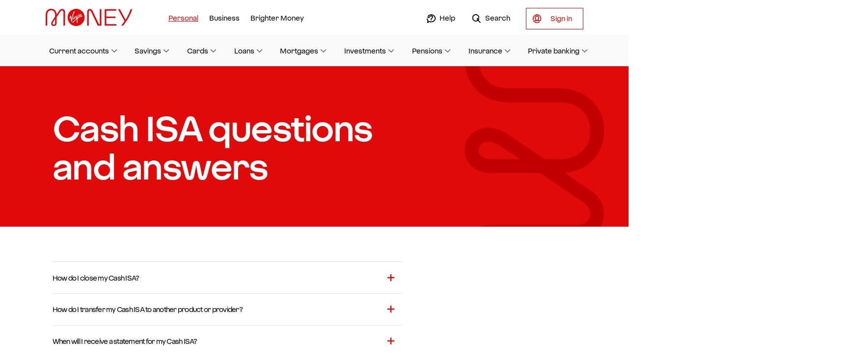

--- FILE ---
content_type: text/html; charset=utf-8
request_url: https://uk.virginmoney.com/savings/questions-and-answers/cash-isa/
body_size: 17896
content:
<!DOCTYPE html>
<html lang="en">


<head>
    <meta charset="utf-8" />
    <meta http-equiv="X-UA-Compatible" content="IE=edge">
    <meta name="viewport" content="width=device-width, initial-scale=1, minimum-scale=1.0">


        <!--evidon omnitag-->
        <script type="text/javascript" src="/savings/ruxitagentjs_ICA7NVfghqrux_10327251022105625.js" data-dtconfig="rid=RID_1732020964|rpid=1219545863|domain=virginmoney.com|reportUrl=/savings/rb_bf64125xgr|uam=1|app=8e10568a9231138b|ssc=1|owasp=1|featureHash=ICA7NVfghqrux|srsr=25000|xb=*.analytics.google.com*^p.*evidon.*^p.*google-analytic.*^p.*ybg.egain.*^p.*cludo.*^p.*pinterest.*^p.*visualwebsiteoptimize.*^p.*linkedin.*^p.*demdex.*|rdnt=1|uxrgce=1|cuc=4agxwo8z|mel=100000|expw=1|dpvc=1|md=mdcc1=bdocument.referrer,mdcc2=bnavigator.userAgent,mdcc3=dutm_source,mdcc4=dutm_medium,mdcc5=dutm_campaign,mdcc6=dutm_term,mdcc7=dutm_content,mdcc8=bwindow.location.href,mdcc9=dproduct,mdcc10=chdtCode1|lastModification=1765965217119|tp=500,50,0|srbbv=2|agentUri=/savings/ruxitagentjs_ICA7NVfghqrux_10327251022105625.js"></script><script src="https://c.evidon.com/dg/dg.js" companyid="4606"></script>
        <!-- Client Hints -->
        <!-- FUTURE USE <meta http-equiv="Accept-CH" content="DPR,Width,Viewport-Width" /> -->
        <!-- Disable automatic detection and formatting of possible phone numbers -->
        <meta name="format-detection" content="telephone=no" />
        <meta name="robots" content="index, follow" />
        <link rel="canonical" href="https://uk.virginmoney.com/savings/questions-and-answers/cash-isa/" />
            <!-- VWO code -->
            <link rel="preconnect" href="https://dev.visualwebsiteoptimizer.com" />
            <script type='text/javascript' id='vwoCode'>
            window._vwo_code || (function () {
            var account_id = 850127,
                version = 2.1,
                settings_tolerance = 2000,
                hide_element = 'body',
                hide_element_style = 'opacity:0 !important;filter:alpha(opacity=0) !important;background:none !important',
                /* DO NOT EDIT BELOW THIS LINE */
                f = false, w = window, d = document, v = d.querySelector('#vwoCode'), cK = '_vwo_' + account_id + '_settings', cc = {}; try { var c = JSON.parse(localStorage.getItem('_vwo_' + account_id + '_config')); cc = c && typeof c === 'object' ? c : {} } catch (e) { } var stT = cc.stT === 'session' ? w.sessionStorage : w.localStorage; code = {use_existing_jquery: function () { return typeof use_existing_jquery !== 'undefined' ? use_existing_jquery : undefined }, library_tolerance: function () { return typeof library_tolerance !== 'undefined' ? library_tolerance : undefined }, settings_tolerance: function () { return cc.sT || settings_tolerance }, hide_element_style: function () { return '{' + (cc.hES || hide_element_style) + '}' }, hide_element: function () { if (performance.getEntriesByName('first-contentful-paint')[0]) { return '' } return typeof cc.hE === 'string' ? cc.hE : hide_element }, getVersion: function () { return version }, finish: function (e) {if (!f) {f = true; var t = d.getElementById('_vis_opt_path_hides'); if (t) t.parentNode.removeChild(t); if (e) (new Image).src = 'https://dev.visualwebsiteoptimizer.com/ee.gif?a='+account_id+e}},finished:function(){return f}, addScript: function(e) { var t = d.createElement('script'); t.type = 'text/javascript'; if (e.src) { t.src = e.src } else { t.text = e.text } d.getElementsByTagName('head')[0].appendChild(t) }, load: function(e, t) { var i = this.getSettings(), n = d.createElement('script'), r = this; t = t || {}; if (i) { n.textContent = i; d.getElementsByTagName('head')[0].appendChild(n); if (!w.VWO || VWO.caE) { stT.removeItem(cK); r.load(e) } } else { var o = new XMLHttpRequest; o.open('GET', e, true); o.withCredentials = !t.dSC; o.responseType = t.responseType || 'text'; o.onload = function () { if (t.onloadCb) { return t.onloadCb(o, e) } if (o.status === 200) { _vwo_code.addScript({ text: o.responseText }) } else { _vwo_code.finish('&e=loading_failure:' + e) } }; o.onerror = function () { if (t.onerrorCb) { return t.onerrorCb(e) } _vwo_code.finish('&e=loading_failure:' + e) }; o.send() } }, getSettings: function() { try { var e = stT.getItem(cK); if (!e) { return } e = JSON.parse(e); if (Date.now() > e.e) { stT.removeItem(cK); return } return e.s } catch (e) { return } }, init: function() {if (d.URL.indexOf('__vwo_disable__') > -1) return; var e = this.settings_tolerance(); w._vwo_settings_timer = setTimeout(function () { _vwo_code.finish(); stT.removeItem(cK) }, e); var t; if (this.hide_element() !== 'body') { t = d.createElement('style'); var i = this.hide_element(), n = i ? i + this.hide_element_style() : '', r = d.getElementsByTagName('head')[0]; t.setAttribute('id', '_vis_opt_path_hides'); v && t.setAttribute('nonce', v.nonce); t.setAttribute('type', 'text/css'); if (t.styleSheet) t.styleSheet.cssText = n; else t.appendChild(d.createTextNode(n)); r.appendChild(t) } else { t = d.getElementsByTagName('head')[0]; var n = d.createElement('div'); n.style.cssText = 'z-index: 2147483647 !important;position: fixed !important;left: 0 !important;top: 0 !important;width: 100% !important;height: 100% !important;background: white !important;'; n.setAttribute('id', '_vis_opt_path_hides'); n.classList.add('_vis_hide_layer'); t.parentNode.insertBefore(n, t.nextSibling) } var o = 'https://dev.visualwebsiteoptimizer.com/j.php?a=' + account_id + '&u=' + encodeURIComponent(d.URL) + '&vn=' + version; if (w.location.search.indexOf('_vwo_xhr') !== -1) { this.addScript({ src: o }) } else { this.load(o + '&x=true') }}}; w._vwo_code = code; code.init();
        })();
            </script>
            <script type="text/javascript">
                function init() { window.vwo_test_obj = { testID: null, testName: null, variationId: null, variationName: null } } function storeVWOTestVar(t, n, e, o) { window.vwo_test_obj = { testId: t, testName: n, variationId: e, variationName: o } } window.VWO = window.VWO || [], VWO.push(["onEventReceive", "vA", function (t) { init(); var n = t[1], e = t[2], o = _vwo_exp[n].name, t = _vwo_exp[n].comb_n[e]; void 0 !== _vwo_exp[n].comb_n[e] && -1 < ["VISUAL_AB", "VISUAL", "SPLIT_URL", "SURVEY"].indexOf(_vwo_exp[n].type) && storeVWOTestVar(n, o, e, t) }]);
            </script>
            <!-- END VWO code -->


    <!-- APP Manifest -->
    <!-- Apple -->
    <meta content="yes" name="apple-mobile-web-app-capable" />
    <meta name="apple-mobile-web-app-status-bar-style" content="black-translucent" />

    <!-- Windows -->
    <meta name="application-name" content="Virgin Money" />
    <meta name="msapplication-TileColor" content="#ffffff" />
    <meta name="msapplication-TileImage" content="/assets/favicons/vm/icon-144x144.png" /><!-- 144 x 144 -->
    <!-- Android -->
    <meta name="theme-color" content="#e10a0a" /><!-- VM Red -->
    <meta name="mobile-web-app-capable" content="yes" />

    <title>Questions and answers | Savings | Virgin Money UK</title>
    <link rel="icon" type="image/x-icon" href="/assets/favicons/vm/favicon.ico">
    <meta name="description" content="Find an answer to your savings questions. Get information about your Virgin Money savings account." />

    <!-- Article -->

    <!-- Meta for Open Graph -->
    <meta property="fb:app_id" content="336120757162599" />
    <meta property="og:title" content="Questions and answers | Savings | Virgin Money UK" />
    <meta property="og:description" content="Credit cards, Mortgages, Savings, ISAs, Investments and Insurance – Our quest to make banking better starts here" />
    <meta property="og:url" content="https://uk.virginmoney.com/savings/questions-and-answers/cash-isa/" />


    <meta property="og:image" content="/assets/images/img-share.png" />
    <meta property="og:image:secure_url" content="/assets/images/img-share.png" />
    <meta property="og:image:width" content="1200" />
    <meta property="og:image:height" content="630" />


    <!-- Twitter Card -->
    <meta name="twitter:card" content="summary_large_image" />
    <meta name="twitter:title" content="Questions and answers | Savings | Virgin Money UK" />
    <meta name="twitter:description" content="Credit cards, Mortgages, Savings, ISAs, Investments and Insurance – Our quest to make banking better starts here" />
    <meta name="twitter:site" content="&#64;virginmoney" />
    <meta name="twitter:image" content="/assets/images/img-share.png" />
    <meta name="twitter:creator" content="&#64;virginmoney" />

    

            <link href="/assets/stylesheets/vmstrap-1.4.6.min.css" rel="stylesheet" />
            <script>
            if (!window.CSS || !window.CSS.supports || !window.CSS.supports('(--foo: red)')) {
                var head = document.querySelector('head');
                head.innerHTML += '<link href="/assets/stylesheets/vmstrap-compatible-1.4.6.min.css" rel="stylesheet">';
            }
            </script>
            <script async defer src="//assets.adobedtm.com/6e420e4d1161/87d842743f9e/launch-5c0f55ea20db.min.js"></script>



    

    

    <link rel='stylesheet' href='/assets/stylesheets/standalone/ms_livechat.min.css?version=2.132.26012.1' />
    <script  type='text/javascript' src='/assets/scripts/standalone/ms_livechat.min.js?version=2.132.26012.1'></script>

    <script id="Microsoft_Omnichannel_LCWidget"
    src="https://oc-cdn-public-gbr.azureedge.net/livechatwidget/scripts/LiveChatBootstrapper.js"
    data-app-id="22466ce4-ca65-4656-83d5-338fbf0bf9fa" data-lcw-version="prod"
    data-org-id="692ed1b6-7c9c-4d5e-8318-9a0528ce0deb"
    data-org-url="https://m-692ed1b6-7c9c-4d5e-8318-9a0528ce0deb.uk.omnichannelengagementhub.com"
    data-hide-chat-button="true" defer>
    </script>






    
    <script>
        if (typeof dataLayer == "undefined") { var dataLayer = []; }
        dataLayer.push({
            "event": "Page Loaded",
            "page": {
                "pageTitle": "Questions and answers | Savings | Virgin Money UK"
            }
        });
    </script>

</head>
<body id="top" class="">

    <svg xmlns="http://www.w3.org/2000/svg" xmlns:xlink="http://www.w3.org/1999/xlink" version="1.1" class="sr-only">
        <defs>
            <linearGradient id="gradient-primary">
                <stop offset="0%" stop-color="#e10a0a" />
                <stop offset="90%" stop-color="#BD1F66" />
            </linearGradient>

            <linearGradient id="gradient-primary-down" x1="0" x2="0" y1="0" y2="1">
                <stop offset="0%" stop-color="#e10a0a" />
                <stop offset="90%" stop-color="#BD1F66" />
            </linearGradient>

            <linearGradient id="gradient-secondary">
                <stop offset="5%" stop-color="#BD1F66" />
                <stop offset="95%" stop-color="#793772" />
            </linearGradient>

            <linearGradient id="gradient-secondary-down" x1="0" x2="0" y1="0" y2="1">
                <stop offset="30%" stop-color="#BD1F66" />
                <stop offset="95%" stop-color="#793772" />
            </linearGradient>

            <linearGradient id="gradient-gauge" x1="0%" x2="100%" y1="50%" y2="50%">
                <stop offset="0" stop-color="#4eb4ae"></stop>
                <stop offset="1" stop-color="#6db644"></stop>
            </linearGradient>
        </defs>
    </svg>

    <a class="sr-only sr-only-focusable" href="#content">Skip to main content</a>




<nav id="nav" class="navbar navbar--mega-menu  vm" role="navigation" aria-label="Main navigation">

    <div class="container">

        <div class="row no-gutters">
            
            <div class="site-logo">
                <a href="/"
                   id="site-logo"
                   class="brand"
                   rel="home"
                   title="Virgin Money homepage">
                    <svg viewBox="0 0 198 40">    <title>Virgin Money homepage</title>    <circle xmlns="http://www.w3.org/2000/svg" class="cls-1" cx="69.9375" cy="20.375" r="19"></circle>    <use xlink:href="/assets/svg/logo.svg#hero"></use></svg>
                </a>
            </div>
            

            
                <a href="#ctasecondarynav"
                   id="navbar-toggle-secondnav"
                   class="navbar-toggler collapsed"
                   aria-controls="ctasecondarynav"
                   aria-expanded="false"
                   aria-label="Open Sign in menu for online Services"
                   data-toggle="collapse"
                   data-parent="#nav">
                    <span class="navbar-toggler__label"><span class="visually-hidden">Open </span>Sign in<span class="visually-hidden"> menu for Online Services</span></span></span>
                    <span class="svg__wrapper svg__wrapper--selected">
                        <svg><use xmlns:xlink="http://www.w3.org/1999/xlink" xlink:href="/assets/svg/rebrand-ui.svg#cross"></use></svg>
                    </span>
                    <span class="svg__wrapper">
                        <svg><use xmlns:xlink="http://www.w3.org/1999/xlink" xlink:href="/assets/svg/rebrand-ui.svg#profile"></use></svg>
                    </span>
                </a>
            <a href="#menu-container"
               id="navbar-toggle-menu"
               class="navbar-toggler collapsed"
               aria-controls="menu-container"
               aria-expanded="false"
               aria-label="Toggle Menu navigation"
               data-toggle="collapse"
               data-parent="#nav">
                <span class="navbar-toggler__label">Menu</span>
                <span class="svg__wrapper svg__wrapper--selected">
                    <svg><use xmlns:xlink="http://www.w3.org/1999/xlink" xlink:href="/assets/svg/rebrand-ui.svg#cross"></use></svg>
                </span>
                <span class="svg__wrapper">
                    <svg><use xmlns:xlink="http://www.w3.org/1999/xlink" xlink:href="/assets/svg/rebrand-ui.svg#menu"></use></svg>
                </span>
            </a>
            

            <div id="menu-container"
                 class="menu-container collapse"
                 data-parent="#nav">
                
                <div class="menu menu-tabs order-1 " >

                    




<a class="selected" href="/" aria-current="page">Personal</a>


<a class="" href="/business/" >Business</a>


<a class="" href="/brighter-money/" >Brighter Money</a>
                </div>

                <div class="menu menu-right text-md-right order-3 order-md-2">
                                <a href="/service/support-hub/"
                                   class=""
                                   data-icon="/assets/svg/rebrand-ui.svg#help"
                                   data-icon-Left>
                                    Help
                                </a>
                                <a href="/site-search/"
                                   class=""
                                   data-icon="/assets/svg/rebrand-ui.svg#search"
                                   data-icon-Left>
                                    Search
                                </a>
                                            <a href="#ctasecondarynav"
                           class="d-none d-md-inline-block btn btn-secondary btn-cta-pages collapsed"
                           aria-controls="ctasecondarynav"
                           aria-expanded="false"
                           data-toggle="collapse"
                           data-trigger="click"
                           data-trigger-selector=".menu > .list-nav > li > a[data-toggle]:not(.collapsed)">
                            <span class="svg__wrapper">
                                <svg><use xmlns:xlink="http://www.w3.org/1999/xlink" xlink:href="/assets/svg/rebrand-ui.svg#profile"></use></svg>
                            </span>
                            
                            <span>
                                <span class="visually-hidden">Open </span>Sign in<span class="visually-hidden"> navigation menu</span>
                            </span>
                        </a>
                        <a href="/service/sign-in/"
                           class=" btn btn-secondary">
                            <span class="visually-hidden">Visit the </span>Sign in<span class="visually-hidden"> page for existing customers, where you can service any products you have with Virgin Money. </span>
                        </a>
                </div>

                


    <nav id="sub-menu" class="sub-menu order-2 order-md-3" aria-label="Product Navigation Menu">
                    <a href="#nav-current-accounts"
                       data-toggle="collapse"
                       aria-controls="nav-current-accounts"
                       aria-expanded="false"
                       data-target="#nav-current-accounts"
                       class=" collapsed">
                        Current accounts
                    </a>
                    <section id="nav-current-accounts" class="product-menu collapse" data-parent="#sub-menu">
                        

<div class="container">
    <span class=" d-none d-md-block h3 text-primary">Current accounts</span>
    <div class="row">
        <div class="col-md-8">

            
                <ul class="list-nav--featured list-nav--featured--2-cols subnav__featured-pages">


    <li class="" >
        <a href="/current-accounts/" >Current accounts home</a>
    </li>


    <li class="" >
        <a href="/current-accounts/your-application/" >Continue your application<span class="sr-only"> for a current account</span></a>
    </li>
                </ul>
                            <div class="row no-gutters">


<div class="col-12 col-md-6 list-single-columns">
        <span class="h5 text-primary ">Our accounts</span>

    <ul class="list-nav">


    <li >
        <a href="/current-accounts/pca/" >Everyday bank account</a>
    </li>


    <li >
        <a href="/current-accounts/club-m-account/" >Packaged bank account</a>
    </li>


    <li >
        <a href="/current-accounts/m-account/" >Basic bank account</a>
    </li>


    <li >
        <a href="/current-accounts/joint-bank-account/" >Joint bank accounts</a>
    </li>


    <li >
        <a href="/current-accounts/pca/account-features/overdrafts/" ><span class="visually-hidden">Current Account </span>Overdrafts</a>
    </li>
    </ul>
</div>


<div class="col-12 col-md-6 list-single-columns">
        <span class="h5 text-primary ">Existing customers</span>

    <ul class="list-nav">


    <li >
        <a href="/current-accounts/existing-customers/" >Helpful information and guides</a>
    </li>


    <li >
        <a href="/service/rewards/virgin-money-cashback/" >Sign up for cashback <span class="sr-only">with your current account</span></a>
    </li>


    <li >
        <a href="/service/rewards/youtility/" >Save money with Youtility</a>
    </li>


    <li >
        <a href="/service/digital-registration/" >Register for digital banking <span class="sr-only"> with your current account</span></a>
    </li>


    <li >
        <a href="/current-accounts/questions-and-answers/" ><span class="visually-hidden">Current Account </span> Questions and answers</a>
    </li>
    </ul>
</div>
                </div>
        </div>

        
        <div class="col-md-4">
    <div>
        <a href="/service/financial-wellbeing/" class="card text-decoration-none pb-0" aria-label="Worried about money?" >
                <img class="card-image-nav" src="/img/leaning-query-desktop_tcm142-149542.png" alt="" />
            <div class="col-12">
                    <span class="h6 card-title">Worried about money?</span>
                <span>Visit our financial wellbeing hub for tools and support with budgeting, debt, repayments, mental wellbeing and more.</span>
            </div>
            
        </a>
    </div>
    <div>
        <a href="/current-accounts/existing-customers/virgin-money-m-plus-account/set-up-your-m-plus-saver-account/" class="card text-decoration-none pb-0" aria-label="Set up your M Plus Saver" >
                <img class="card-image-nav" src="/img/nav-img--set-up-m-plus-saver_tcm142-125418.jpg" alt="" />
            <div class="col-12">
                    <span class="h6 card-title">Set up your M Plus Saver</span>
                <span>If your M Plus Account isn't linked to a savings account, it's easy to set one up.</span>
            </div>
            
        </a>
    </div>
    <div>
        <a href="/current-accounts/your-application/upload-your-documents/" class="card text-decoration-none pb-0" aria-label="Upload your documents for your current account application" >
                <img class="card-image-nav" src="/img/upload-icon-60px_tcm142-127064.png" alt="" />
            <div class="col-12">
                    <span class="h6 card-title">Upload your documents<span class="sr-only"> for your current account application</span></span>
                <span>Need to give us proof of ID, address or income?  It only takes a few minutes.</span>
            </div>
            
        </a>
    </div>
        </div>
    </div>
</div>

                    </section>
                    <a href="#nav-savings"
                       data-toggle="collapse"
                       aria-controls="nav-savings"
                       aria-expanded="false"
                       data-target="#nav-savings"
                       class=" collapsed">
                        Savings
                    </a>
                    <section id="nav-savings" class="product-menu collapse" data-parent="#sub-menu">
                        

<div class="container">
    <span class=" d-none d-md-block h3 text-primary">Savings</span>
    <div class="row">
        <div class="col-md-8">

            
                <ul class="list-nav--featured list-nav--featured--2-cols subnav__featured-pages">


    <li class="" >
        <a href="/savings/" >Savings home</a>
    </li>


    <li class="" >
        <a href="/savings/find/results/" >Find a savings account</a>
    </li>


    <li class="" >
        <a href="/savings/your-application/" >Continue an application<span class="sr-only"> for a savings account</span></a>
    </li>


    <li class="" >
        <a href="/savings/upload-your-documents/" >Upload your documents<span class="sr-only"> for a savings account</span></a>
    </li>
                </ul>
                            <ul class="list-nav list-nav--columns">


    <li class="" >
        <a href="/savings/isa/" >ISAs</a>
    </li>


    <li class="" >
        <a href="/savings/learn/access/" >Access accounts</a>
    </li>


    <li class="" >
        <a href="/savings/learn/fixed-term/" >Fixed term accounts</a>
    </li>


    <li class="" >
        <a href="/savings/helpful-information/" >Existing <span class="sr-only">savings </span>customers</a>
    </li>


    <li class="" >
        <a href="/savings/learn/isas/transfer-your-isa/" >Transfer your ISA</a>
    </li>


    <li class="" >
        <a href="/savings/questions-and-answers/" ><span class="sr-only">Savings </span>Questions and answers</a>
    </li>


                </ul>
        </div>

        
        <div class="col-md-4">
    <div>
        <a href="/savings/calculator/" class="card text-decoration-none pb-0" aria-label="Savings calculator" >
                <img class="card-image-nav" src="/img/Calculator_Icon_tcm142-104441.jpg" alt="" />
            <div class="col-12">
                    <span class="h6 card-title">Savings calculator</span>
                <span>See if you can get a better rate on your savings</span>
            </div>
            
        </a>
    </div>
    <div>
        <a href="/service/financial-wellbeing/" class="card text-decoration-none pb-0" aria-label="Worried about money?" >
                <img class="card-image-nav" src="/img/leaning-query-desktop_tcm142-149542.png" alt="" />
            <div class="col-12">
                    <span class="h6 card-title">Worried about money?</span>
                <span>Visit our financial wellbeing hub for tools and support with budgeting, debt, repayments, mental wellbeing and more.</span>
            </div>
            
        </a>
    </div>
        </div>
    </div>
</div>

                    </section>
                    <a href="#nav-cards"
                       data-toggle="collapse"
                       aria-controls="nav-cards"
                       aria-expanded="false"
                       data-target="#nav-cards"
                       class=" collapsed">
                        Cards
                    </a>
                    <section id="nav-cards" class="product-menu collapse" data-parent="#sub-menu">
                        

<div class="container">
    <span class=" d-none d-md-block h3 text-primary">Cards</span>
    <div class="row">
        <div class="col-md-8">

            
                <ul class="list-nav--featured list-nav--featured--2-cols subnav__featured-pages">


    <li class="" >
        <a href="/cards/" >Cards home</a>
    </li>


    <li class="" >
        <a href="/cards/cardchecker/intro/" >Check your eligibility<span class="sr-only"> for a Virgin Money credit card</span></a>
    </li>


    <li class="" >
        <a href="/cards/existing-customers/" >Existing <span class="sr-only">credit card </span>customers</a>
    </li>


    <li class="" >
        <a href="http://virginmoney.com/support/credit-cards" ><span class="sr-only">Credit cards </span>Questions and answers</a>
    </li>


    <li class="" >
        <a href="/service/currency-converter/" ><span class="sr-only">Credit cards </span>Currency conversion calculator</a>
    </li>
                </ul>
                            <ul class="list-nav list-nav--columns">


    <li class="" >
        <a href="/cards/products/vaa-cards/" >Virgin Atlantic credit cards</a>
    </li>


    <li class="" >
        <a href="/cards/products/balance-transfer-cards/" >Balance transfer credit cards</a>
    </li>


    <li class="" >
        <a href="/cards/products/all-round-cards/" >All round credit cards</a>
    </li>


    <li class="" >
        <a href="/cards/products/everyday-cashback-cards/" >Everyday Cashback credit card</a>
    </li>


    <li class="" >
        <a href="/cards/products/travel-cards/" >Travel credit cards</a>
    </li>


    <li class="" >
        <a href="/cards/slyce/" >Virgin Money Slyce</a>
    </li>


    <li class="" >
        <a href="/cards/manchester-united/" >Manchester United credit cards</a>
    </li>


                </ul>
        </div>

        
        <div class="col-md-4">
    <div>
        <a href="/cards/app/" class="card text-decoration-none pb-0" aria-label="Our Credit Card App" >
                <img class="card-image-nav" src="/img/img_cards-app_120x120px_tcm142-100576.png" alt="" />
            <div class="col-12">
                    <span class="h6 card-title">Our Credit Card App</span>
                <span>Manage your card. Master your spending.</span>
            </div>
            
        </a>
    </div>
    <div>
        <a href="/service/rewards/virgin-money-cashback/" class="card text-decoration-none pb-0" aria-label="Virgin Money credit card Cashback" >
                <img class="card-image-nav" src="/img/img_cashback_120x120px_tcm142-121134.png" alt="" />
            <div class="col-12">
                    <span class="h6 card-title">Virgin Money <span class="sr-only">credit card </span>Cashback</span>
                <span>It’s the new way to pick up cashback.</span>
            </div>
            
        </a>
    </div>
    <div>
        <a href="/redi/" class="card text-decoration-none pb-0" aria-label="24/7 in-app support" >
                <img class="card-image-nav" src="/img/img_redi_120x120px_tcm142-130589.png" alt="" />
            <div class="col-12">
                    <span class="h6 card-title">24/7 in-app support</span>
                <span>Get help with your credit card from Redi, our digital host.</span>
            </div>
            
        </a>
    </div>
        </div>
    </div>
</div>

                    </section>
                    <a href="#nav-loans"
                       data-toggle="collapse"
                       aria-controls="nav-loans"
                       aria-expanded="false"
                       data-target="#nav-loans"
                       class=" collapsed">
                        Loans
                    </a>
                    <section id="nav-loans" class="product-menu collapse" data-parent="#sub-menu">
                        

<div class="container">
    <span class=" d-none d-md-block h3 text-primary">Loans</span>
    <div class="row">
        <div class="col-md-8">

            
                <ul class="list-nav--featured list-nav--featured--2-cols subnav__featured-pages">


    <li class="" >
        <a href="/personal-loans/" >Loans home</a>
    </li>


    <li class="" >
        <a href="/personal-loans/your-application/" >Continue an existing application<span class="sr-only"> for a personal loan</span></a>
    </li>
                </ul>
                            <ul class="list-nav list-nav--columns">


    <li class="" >
        <a href="/vmforms/loans/settlement-figure-request/" >Request settlement figure</a>
    </li>


    <li class="" >
        <a href="/vmforms/loans/direct-debit-request/" >Change Direct Debit details</a>
    </li>


    <li class="" >
        <a href="/personal-loans/frequently-asked-questions/" ><span class="visually-hidden">Loans </span>Questions and answers</a>
    </li>


    <li class="" >
        <a href="/personal-loans/your-application/upload-your-documents/" >Upload documents</a>
    </li>


    <li class="" >
        <a href="/service/digital-registration/" >Download our app</a>
    </li>


                </ul>
        </div>

        
        <div class="col-md-4">
    <div>
        <a href="/service/financial-wellbeing/" class="card text-decoration-none pb-0" aria-label="Worried about money?" >
                <img class="card-image-nav" src="/img/leaning-query-desktop_tcm142-149542.png" alt="" />
            <div class="col-12">
                    <span class="h6 card-title">Worried about money?</span>
                <span>Visit our financial wellbeing hub for tools and support with budgeting, debt, repayments, mental wellbeing and more.</span>
            </div>
            
        </a>
    </div>
        </div>
    </div>
</div>

                    </section>
                    <a href="#nav-mortgages"
                       data-toggle="collapse"
                       aria-controls="nav-mortgages"
                       aria-expanded="false"
                       data-target="#nav-mortgages"
                       class=" collapsed">
                        Mortgages
                    </a>
                    <section id="nav-mortgages" class="product-menu collapse" data-parent="#sub-menu">
                        

<div class="container">
    <span class=" d-none d-md-block h3 text-primary">Mortgages</span>
    <div class="row">
        <div class="col-md-8">

            
                <ul class="list-nav--featured list-nav--featured--2-cols subnav__featured-pages">


    <li class="" >
        <a href="/mortgages/" >Mortgages home</a>
    </li>


    <li class="" >
        <a href="/mortgages/find-a-mortgage/" >Find a mortgage</a>
    </li>


    <li class="" >
        <a href="/mortgages/questions-and-answers/" ><span class="sr-only">Mortgage </span>Questions and answers</a>
    </li>
                </ul>
                                <span class="h4 text-primary">Existing <span class="sr-only">Mortgage </span>customers</span>
                <ul class="list-nav list-nav--columns">


    <li class="" >
        <a href="/mortgages/existing-customers/#manage-your-mortgage" >Manage your mortgage</a>
    </li>


    <li class="" >
        <a href="/mortgages/existing-customers/switch-your-deal/" >Switch to a new deal</a>
    </li>


    <li class="" >
        <a href="/mortgages/existing-customers/additional-borrowing/" >Borrow more</a>
    </li>


    <li class="" >
        <a href="/mortgages/existing-customers/move-mortgage/" >Move home with your mortgage</a>
    </li>


                </ul>
        </div>

        
        <div class="col-md-4">
        </div>
    </div>
</div>

                    </section>
                    <a href="#nav-investments"
                       data-toggle="collapse"
                       aria-controls="nav-investments"
                       aria-expanded="false"
                       data-target="#nav-investments"
                       class=" collapsed">
                        Investments
                    </a>
                    <section id="nav-investments" class="product-menu collapse" data-parent="#sub-menu">
                        

<div class="container">
    <span class=" d-none d-md-block h3 text-primary">Investments</span>
    <div class="row">
        <div class="col-md-8">

            
                <ul class="list-nav--featured list-nav--featured--2-cols subnav__featured-pages">


    <li class="" >
        <a href="/investments/newhome/" >Investments home</a>
    </li>
                </ul>
                    </div>

        
        <div class="col-md-4">
        </div>
    </div>
</div>

                    </section>
                    <a href="#nav-pensions"
                       data-toggle="collapse"
                       aria-controls="nav-pensions"
                       aria-expanded="false"
                       data-target="#nav-pensions"
                       class=" collapsed">
                        Pensions
                    </a>
                    <section id="nav-pensions" class="product-menu collapse" data-parent="#sub-menu">
                        

<div class="container">
    <span class=" d-none d-md-block h3 text-primary">Pensions</span>
    <div class="row">
        <div class="col-md-8">

            
                <ul class="list-nav--featured list-nav--featured--2-cols subnav__featured-pages">


    <li class="" >
        <a href="/investments/newhome/" >Pensions home</a>
    </li>
                </ul>
                    </div>

        
        <div class="col-md-4">
        </div>
    </div>
</div>

                    </section>
                    <a href="#nav-insurance"
                       data-toggle="collapse"
                       aria-controls="nav-insurance"
                       aria-expanded="false"
                       data-target="#nav-insurance"
                       class=" collapsed">
                        Insurance
                    </a>
                    <section id="nav-insurance" class="product-menu collapse" data-parent="#sub-menu">
                        

<div class="container">
    <span class=" d-none d-md-block h3 text-primary">Insurance</span>
    <div class="row">
        <div class="col-md-8">

            
                <ul class="list-nav--featured list-nav--featured--2-cols subnav__featured-pages">


    <li class="" >
        <a href="/insurance/" >Insurance home</a>
    </li>
                </ul>
                            <ul class="list-nav list-nav--columns">


    <li class="" >
        <a href="/insurance/life-insurance/" >Life insurance</a>
    </li>


    <li class="" >
        <a href="/business/insurance/" >Business insurance</a>
    </li>


    <li class="" >
        <a href="/insurance/travel-insurance/" >Travel insurance</a>
    </li>


    <li class="" >
        <a href="/insurance/home-insurance/landlord-insurance/" >Landlord insurance</a>
    </li>


    <li class="" >
        <a href="/insurance/home-insurance/" >Home insurance</a>
    </li>


                </ul>
        </div>

        
        <div class="col-md-4">
    <div>
        <a href="/insurance/home-insurance/" class="card text-decoration-none pb-0" aria-label="Home Insurance" >
                <img class="card-image-nav" src="/img/girl-dog_tcm142-142465.jpg" alt="" />
            <div class="col-12">
                    <span class="h6 card-title">Home Insurance</span>
                <span>Get a 5-star quote in less than 60 seconds</span>
            </div>
            
        </a>
    </div>
    <div>
        <a href="/insurance/life-insurance/" class="card text-decoration-none pb-0" aria-label="Life Insurance" >
                <img class="card-image-nav" src="/img/life-ins-120_tcm142-100000.jpg" alt="" />
            <div class="col-12">
                    <span class="h6 card-title">Life Insurance</span>
                <span>To protect what matters most in life</span>
            </div>
            
        </a>
    </div>
    <div>
        <a href="/insurance/travel-insurance/" class="card text-decoration-none pb-0" aria-label="Travel Insurance" >
                <img class="card-image-nav" src="/img/girls-summer_tcm142-100198.jpg" alt="" />
            <div class="col-12">
                    <span class="h6 card-title">Travel Insurance</span>
                <span>Jetting off? Don't forget to pack your travel insurance. Get a quote today.</span>
            </div>
            
        </a>
    </div>
        </div>
    </div>
</div>

                    </section>
                    <a href="#nav-private-banking"
                       data-toggle="collapse"
                       aria-controls="nav-private-banking"
                       aria-expanded="false"
                       data-target="#nav-private-banking"
                       class=" collapsed">
                        Private banking
                    </a>
                    <section id="nav-private-banking" class="product-menu collapse" data-parent="#sub-menu">
                        

<div class="container">
    <span class=" d-none d-md-block h3 text-primary">Private banking</span>
    <div class="row">
        <div class="col-md-8">

            
                <ul class="list-nav--featured list-nav--featured--2-cols subnav__featured-pages">


    <li class="" >
        <a href="/private/existing-customers/" >Existing customers </a>
    </li>


    <li class="" >
        <a href="/private/benefits-and-services/" >Benefits and services </a>
    </li>
                </ul>
                            <ul class="list-nav list-nav--columns">


    <li class="" >
        <a href="/private/questions-and-answers/" ><span class="sr-only">Private banking </span>Questions and answers</a>
    </li>


                </ul>
        </div>

        
        <div class="col-md-4">
    <div>
        <a href="/current-accounts/pca/app-features/" class="card text-decoration-none pb-0" aria-label="Our app makes money easy" >
                <img class="card-image-nav" src="/img/vmca-app_tcm142-101314.jpg" alt="" />
            <div class="col-12">
                    <span class="h6 card-title">Our app makes money easy</span>
                <span>Packed full of clever tools to help you track, budget, save and pay.</span>
            </div>
            
        </a>
    </div>
        </div>
    </div>
</div>

                    </section>

    </nav>








            </div>
        </div>

        
            <nav id="ctasecondarynav"
                 class="nav-secondary collapse"
                 data-parent="#nav"
                 role="navigation"
                 aria-label="Service navigation">
                <span class="h3 navbar__cta-title">Sign in</span>
                <ul class="list-links">
                            <li>
                                <a href="/service/clydesdale-or-yorkshire-bank-customers/"
                                   class="ctasecondarynav-link isDisabled d-none"
                                   aria-hidden="true">
                                    Coming to us from Clydesdale or Yorkshire Bank?
                                </a>
                            </li>
                            <li>
                                <a href="/service/sign-in/current-account/"
                                   class="ctasecondarynav-link isDisabled d-none"
                                   aria-hidden="true">
                                    Current accounts<span class="visually-hidden"> sign in</span>
                                </a>
                            </li>
                            <li>
                                <a href="/service/sign-in/credit-cards/"
                                   class="ctasecondarynav-link isDisabled d-none"
                                   aria-hidden="true">
                                    Credit cards<span class="visually-hidden"> sign in</span>
                                </a>
                            </li>
                            <li>
                                <a href="/service/sign-in/prepaid-cards/"
                                   class="ctasecondarynav-link isDisabled d-none"
                                   aria-hidden="true">
                                    Prepaid cards<span class="visually-hidden"> sign in</span>
                                </a>
                            </li>
                            <li>
                                <a href="/service/sign-in/savings/"
                                   class="ctasecondarynav-link isDisabled d-none"
                                   aria-hidden="true">
                                    Savings<span class="visually-hidden"> sign in</span>
                                </a>
                            </li>
                            <li>
                                <a href="/service/sign-in/personal-loans/"
                                   class="ctasecondarynav-link isDisabled d-none"
                                   aria-hidden="true">
                                    Personal loans<span class="visually-hidden"> sign in</span>
                                </a>
                            </li>
                            <li>
                                <a href="/service/sign-in/business-banking/"
                                   class="ctasecondarynav-link isDisabled d-none"
                                   aria-hidden="true">
                                    Business Banking<span class="visually-hidden"> sign in</span>
                                </a>
                            </li>
                            <li>
                                <a href="/investments/newhome/"
                                   class="ctasecondarynav-link isDisabled d-none"
                                   aria-hidden="true">
                                    Investments<span class="visually-hidden"> sign in</span>
                                </a>
                            </li>
                            <li>
                                <a href="/service/sign-in/mortgages/"
                                   class="ctasecondarynav-link isDisabled d-none"
                                   aria-hidden="true">
                                    Mortgages<span class="visually-hidden"> sign in</span>
                                </a>
                            </li>
                            <li>
                                <a href="/investments/newhome/"
                                   class="ctasecondarynav-link isDisabled d-none"
                                   aria-hidden="true">
                                    Personal pensions<span class="visually-hidden"> sign in</span>
                                </a>
                            </li>
                            <li>
                                <a href="/service/sign-in/insurance/"
                                   class="ctasecondarynav-link isDisabled d-none"
                                   aria-hidden="true">
                                    Insurance<span class="visually-hidden"> sign in</span>
                                </a>
                            </li>

                </ul>
            </nav>

    </div>

</nav>
    



<main id="content" tabindex="0">


<div class="banner bg-primary">
    <div class="container">


<h1 class="display-2">Cash ISA questions and answers</h1>        
        


        
            <div class="pattern__inner">
                <svg role="presentation" viewBox="0 0 1600 320" aria-hidden="true">
                    <use xmlns:xlink="http://www.w3.org/1999/xlink" xlink:href="/assets/svg/pattern.svg#pattern-1"></use>
                </svg>
            </div>
    </div>
    <div class="banner__bg">
        
    </div>

    <hr role="presentation" class="hr--clear" />
</div>






<div class="container" id="paying-in">
                  <h2 />            

    <div class="accordion " id="faqs">

            <div class="item">
                <div class="accordion__tab" id="how-do-i-close-my-cash-isa-title">
                    <a href="#how-do-i-close-my-cash-isa" class="accordion__title collapsed" data-toggle="collapse" aria-expanded="false" aria-controls="how-do-i-close-my-cash-isa">How do I close my Cash ISA?<span class="accordion__icon">&nbsp;</span></a>
                </div>
                <div id="how-do-i-close-my-cash-isa" class="collapse" role="tabpanel" aria-labelledby="how-do-i-close-my-cash-isa-title" data-parent="#faqs">

                                  <p>If you wish to close your account you need to give us written notice. The address to write to is:</p><p>The team at Virgin Money<br />Sunderland<br />SR43 4JB</p>

                </div>
            </div>
            <div class="item">
                <div class="accordion__tab" id="how-do-i-transfer-my-cash-isa-to-another-product-or-provider-title">
                    <a href="#how-do-i-transfer-my-cash-isa-to-another-product-or-provider" class="accordion__title collapsed" data-toggle="collapse" aria-expanded="false" aria-controls="how-do-i-transfer-my-cash-isa-to-another-product-or-provider">How do I transfer my Cash ISA to another product or provider?<span class="accordion__icon">&nbsp;</span></a>
                </div>
                <div id="how-do-i-transfer-my-cash-isa-to-another-product-or-provider" class="collapse" role="tabpanel" aria-labelledby="how-do-i-transfer-my-cash-isa-to-another-product-or-provider-title" data-parent="#faqs">

                                  <p>To ensure that you do not lose the tax benefits of your ISA, you must not close or withdraw funds from your account. To transfer funds between ISAs, you must complete a Transfer Authority Form with the provider that you want to transfer the funds to. Your new provider will then contact your existing provider to have the funds transferred for you.</p>            

                </div>
            </div>
            <div class="item">
                <div class="accordion__tab" id="when-will-i-receive-a-statement-for-my-cash-isa-title">
                    <a href="#when-will-i-receive-a-statement-for-my-cash-isa" class="accordion__title collapsed" data-toggle="collapse" aria-expanded="false" aria-controls="when-will-i-receive-a-statement-for-my-cash-isa">When will I receive a statement for my Cash ISA?<span class="accordion__icon">&nbsp;</span></a>
                </div>
                <div id="when-will-i-receive-a-statement-for-my-cash-isa" class="collapse" role="tabpanel" aria-labelledby="when-will-i-receive-a-statement-for-my-cash-isa-title" data-parent="#faqs">

                                  <p>For the Flexi Cash ISA and Help to Buy ISA we will issue you a statement annually on the 31st December or 13th Monthly depending on your preference.</p>            

                </div>
            </div>
            <div class="item">
                <div class="accordion__tab" id="i--used-to-have-a-tessa-account-when-that-matured-i-moved-the-balance-into-a-tessa-only-isa-can-i--title">
                    <a href="#i--used-to-have-a-tessa-account-when-that-matured-i-moved-the-balance-into-a-tessa-only-isa-can-i-" class="accordion__title collapsed" data-toggle="collapse" aria-expanded="false" aria-controls="i--used-to-have-a-tessa-account-when-that-matured-i-moved-the-balance-into-a-tessa-only-isa-can-i-">I  used to have a Tessa account. When that matured I moved the balance into a Tessa-only ISA. Can I switch the balance to a Cash ISA?<span class="accordion__icon">&nbsp;</span></a>
                </div>
                <div id="i--used-to-have-a-tessa-account-when-that-matured-i-moved-the-balance-into-a-tessa-only-isa-can-i-" class="collapse" role="tabpanel" aria-labelledby="i--used-to-have-a-tessa-account-when-that-matured-i-moved-the-balance-into-a-tessa-only-isa-can-i--title" data-parent="#faqs">

                                  <p>Tessa only ISAs are now known as Cash ISAs and the same rules apply regarding transfers.</p>            

                </div>
            </div>
            <div class="item">
                <div class="accordion__tab" id="i-have-a-cash-isa-which-i-opened-3-years-ago-and-i-havent-subscribed-to-it-during-this-tax-year-h-title">
                    <a href="#i-have-a-cash-isa-which-i-opened-3-years-ago-and-i-havent-subscribed-to-it-during-this-tax-year-h" class="accordion__title collapsed" data-toggle="collapse" aria-expanded="false" aria-controls="i-have-a-cash-isa-which-i-opened-3-years-ago-and-i-havent-subscribed-to-it-during-this-tax-year-h">I have a Cash ISA which I opened 3 years ago, and I haven’t subscribed to it during this tax year. How much of the balance can I transfer?<span class="accordion__icon">&nbsp;</span></a>
                </div>
                <div id="i-have-a-cash-isa-which-i-opened-3-years-ago-and-i-havent-subscribed-to-it-during-this-tax-year-h" class="collapse" role="tabpanel" aria-labelledby="i-have-a-cash-isa-which-i-opened-3-years-ago-and-i-havent-subscribed-to-it-during-this-tax-year-h-title" data-parent="#faqs">

                                  <p>You can transfer all or part of the balance in your Cash ISA account that relates to previous tax year subscriptions (subject to terms and conditions of the products that you are transferring between). If you wish to pay into your Cash ISA in the current tax year and then transfer it, all of your current tax year subscriptions must be transferred in full, not part.</p>            

                </div>
            </div>
            <div class="item">
                <div class="accordion__tab" id="do-i-have-to-close-my-cash-isa-account-at-the-end-of-the-tax-year-title">
                    <a href="#do-i-have-to-close-my-cash-isa-account-at-the-end-of-the-tax-year" class="accordion__title collapsed" data-toggle="collapse" aria-expanded="false" aria-controls="do-i-have-to-close-my-cash-isa-account-at-the-end-of-the-tax-year">Do I have to close my Cash ISA account at the end of the tax year?<span class="accordion__icon">&nbsp;</span></a>
                </div>
                <div id="do-i-have-to-close-my-cash-isa-account-at-the-end-of-the-tax-year" class="collapse" role="tabpanel" aria-labelledby="do-i-have-to-close-my-cash-isa-account-at-the-end-of-the-tax-year-title" data-parent="#faqs">

                                  <p>No, you may keep your account open and subscribe in subsequent tax years, subject to the terms and conditions of the products. You can also withdraw as much as you like, subject to the terms and conditions, but you can only subscribe up to the relevant annual ISA allowance limit.</p><p>Annually on 6th April you get a new ISA allowance, regardless of the present balance in your account, or subscriptions made during the previous year.</p>

                </div>
            </div>
            <div class="item">
                <div class="accordion__tab" id="can-you-tell-me-what-happens-to-the-isa-allowance-of-my-spousecivil-partner-following-their-death-title">
                    <a href="#can-you-tell-me-what-happens-to-the-isa-allowance-of-my-spousecivil-partner-following-their-death" class="accordion__title collapsed" data-toggle="collapse" aria-expanded="false" aria-controls="can-you-tell-me-what-happens-to-the-isa-allowance-of-my-spousecivil-partner-following-their-death">Can you tell me what happens to the ISA allowance of my spouse/civil partner following their death?<span class="accordion__icon">&nbsp;</span></a>
                </div>
                <div id="can-you-tell-me-what-happens-to-the-isa-allowance-of-my-spousecivil-partner-following-their-death" class="collapse" role="tabpanel" aria-labelledby="can-you-tell-me-what-happens-to-the-isa-allowance-of-my-spousecivil-partner-following-their-death-title" data-parent="#faqs">

                                  <p>Upon the death of a spouse or civil partner the surviving party is entitled to an extra ISA allowance equal to the value of the ISA(s) held by the spouse/civil partner (even where they do not actually inherit the ISA). This is referred to as the Additional Permitted Subscription (APS), for more detailed information visit our <a href="/savings/isa/aps-allowance" target="_blank" data-icon="/assets/svg/rebrand-ui.svg#new-window">Additional Permitted Subscriptions page<span class="visually-hidden"> Link opens in a new window</span></a>.</p>            

                </div>
            </div>
            <div class="item">
                <div class="accordion__tab" id="what-if-i-make-a-withdrawal-from-my-cash-isa-can-i-put-the-same-amount-back-later-title">
                    <a href="#what-if-i-make-a-withdrawal-from-my-cash-isa-can-i-put-the-same-amount-back-later" class="accordion__title collapsed" data-toggle="collapse" aria-expanded="false" aria-controls="what-if-i-make-a-withdrawal-from-my-cash-isa-can-i-put-the-same-amount-back-later">What if I make a withdrawal from my Cash ISA, can I put the same amount back later?<span class="accordion__icon">&nbsp;</span></a>
                </div>
                <div id="what-if-i-make-a-withdrawal-from-my-cash-isa-can-i-put-the-same-amount-back-later" class="collapse" role="tabpanel" aria-labelledby="what-if-i-make-a-withdrawal-from-my-cash-isa-can-i-put-the-same-amount-back-later-title" data-parent="#faqs">

                                  <p>Yes, as long as you don’t exceed the ISA allowance limit for that tax year and your ISA allows you to pay money back in. The annual tax year limits apply to the amount paid into your account in total that tax year, not the account balance.</p>            

                </div>
            </div>
            <div class="item">
                <div class="accordion__tab" id="can-i-invest-as-much-as-i-want-into-a-cash-isa-title">
                    <a href="#can-i-invest-as-much-as-i-want-into-a-cash-isa" class="accordion__title collapsed" data-toggle="collapse" aria-expanded="false" aria-controls="can-i-invest-as-much-as-i-want-into-a-cash-isa">Can I invest as much as I want into a Cash ISA?  <span class="accordion__icon">&nbsp;</span></a>
                </div>
                <div id="can-i-invest-as-much-as-i-want-into-a-cash-isa" class="collapse" role="tabpanel" aria-labelledby="can-i-invest-as-much-as-i-want-into-a-cash-isa-title" data-parent="#faqs">

                                  <p>The current ISA subscription limit is £20,000 in a tax year.</p><p>You can split this across multiple ISAs. But, you can only subscribe to one Virgin Money Cash ISA and one Virgin Money Stocks and Shares ISA each tax year.</p><p>We offer Cash ISAs and Stocks and Shares ISAs. We don't offer Innovative Finance ISAs or Lifetime ISAs yet.</p>

                </div>
            </div>
            <div class="item">
                <div class="accordion__tab" id="i-have-already-paid-1000-into-an-isa-this-tax-year-can-i-transfer-my-account-somewhere-else-even-t-title">
                    <a href="#i-have-already-paid-1000-into-an-isa-this-tax-year-can-i-transfer-my-account-somewhere-else-even-t" class="accordion__title collapsed" data-toggle="collapse" aria-expanded="false" aria-controls="i-have-already-paid-1000-into-an-isa-this-tax-year-can-i-transfer-my-account-somewhere-else-even-t">I have already paid £1000 into an ISA this tax year. Can I transfer my account somewhere else even though I've used some of this year's ISA allowance?<span class="accordion__icon">&nbsp;</span></a>
                </div>
                <div id="i-have-already-paid-1000-into-an-isa-this-tax-year-can-i-transfer-my-account-somewhere-else-even-t" class="collapse" role="tabpanel" aria-labelledby="i-have-already-paid-1000-into-an-isa-this-tax-year-can-i-transfer-my-account-somewhere-else-even-t-title" data-parent="#faqs">

                                  <p>Yes, you can only have one Virgin Money Cash ISA per tax year. But, you can transfer it to another provider. Check with your current provider for any restrictions.</p>            

                </div>
            </div>
            <div class="item">
                <div class="accordion__tab" id="when-do-i-receive-interest-on-my-cash-isa-title">
                    <a href="#when-do-i-receive-interest-on-my-cash-isa" class="accordion__title collapsed" data-toggle="collapse" aria-expanded="false" aria-controls="when-do-i-receive-interest-on-my-cash-isa">When do I receive interest on my Cash ISA?<span class="accordion__icon">&nbsp;</span></a>
                </div>
                <div id="when-do-i-receive-interest-on-my-cash-isa" class="collapse" role="tabpanel" aria-labelledby="when-do-i-receive-interest-on-my-cash-isa-title" data-parent="#faqs">

                                  <p>If you have a Flexi ISA or a Help to Buy: ISA your interest will be paid annually on 31st December.</p><p>Further details can be found in the <a href="/virgin/downloads/individual-savings-accounts--pdf-vm33379.pdf" target="_blank">ISA Key Features document<span class="visually-hidden"> Link opens in a new window</span></a> (terms and conditions of the account).</p>

                </div>
            </div>
            <div class="item">
                <div class="accordion__tab" id="how-many-isas-can-i-have-title">
                    <a href="#how-many-isas-can-i-have" class="accordion__title collapsed" data-toggle="collapse" aria-expanded="false" aria-controls="how-many-isas-can-i-have">How many ISAs can I have?<span class="accordion__icon">&nbsp;</span></a>
                </div>
                <div id="how-many-isas-can-i-have" class="collapse" role="tabpanel" aria-labelledby="how-many-isas-can-i-have-title" data-parent="#faqs">

                                  <p>You can have as many ISAs as you want. But, you can only subscribe to one Virgin Money Cash ISA and one Virgin Money Stocks &amp; Shares ISA in any tax year.</p>            

                </div>
            </div>
            <div class="item">
                <div class="accordion__tab" id="i-have-tried-to-pay-in-to-my-cash-isa-but-got-an-error-message-asking-me-to-renew-your-isa-declarat-title">
                    <a href="#i-have-tried-to-pay-in-to-my-cash-isa-but-got-an-error-message-asking-me-to-renew-your-isa-declarat" class="accordion__title collapsed" data-toggle="collapse" aria-expanded="false" aria-controls="i-have-tried-to-pay-in-to-my-cash-isa-but-got-an-error-message-asking-me-to-renew-your-isa-declarat">I have tried to pay in to my Cash ISA but got an error message asking me to "Renew your ISA declaration". What does this mean?<span class="accordion__icon">&nbsp;</span></a>
                </div>
                <div id="i-have-tried-to-pay-in-to-my-cash-isa-but-got-an-error-message-asking-me-to-renew-your-isa-declarat" class="collapse" role="tabpanel" aria-labelledby="i-have-tried-to-pay-in-to-my-cash-isa-but-got-an-error-message-asking-me-to-renew-your-isa-declarat-title" data-parent="#faqs">

                                  <p>If you haven't paid in to your Cash ISA for a full tax year, you'll need to renew it before you can pay in again.</p><p>You might see it called an ISA renewal, reactivation or a break in subscriptions. They all mean the same thing.</p><a href="/savings/learn/isas/renew-cash-isa/" class="btn btn-link">Renew your Cash ISA</a>

                </div>
            </div>
            <div class="item">
                <div class="accordion__tab" id="i-have-an-existing-help-to-buy-isa-how-long-can-i-keep-it-title">
                    <a href="#i-have-an-existing-help-to-buy-isa-how-long-can-i-keep-it" class="accordion__title collapsed" data-toggle="collapse" aria-expanded="false" aria-controls="i-have-an-existing-help-to-buy-isa-how-long-can-i-keep-it">I have an existing Help to Buy: ISA. How long can I keep it?<span class="accordion__icon">&nbsp;</span></a>
                </div>
                <div id="i-have-an-existing-help-to-buy-isa-how-long-can-i-keep-it" class="collapse" role="tabpanel" aria-labelledby="i-have-an-existing-help-to-buy-isa-how-long-can-i-keep-it-title" data-parent="#faqs">

                                  <p>You can keep saving into the ISA until 30 November 2029. The deadline for claiming the Help to Buy: ISA bonus from the government is on or before 1 December 2030.</p>            

                </div>
            </div>
            <div class="item">
                <div class="accordion__tab" id="how-much-can-i-pay-in-to-my-help-to-buy-isa-title">
                    <a href="#how-much-can-i-pay-in-to-my-help-to-buy-isa" class="accordion__title collapsed" data-toggle="collapse" aria-expanded="false" aria-controls="how-much-can-i-pay-in-to-my-help-to-buy-isa">How much can I pay in to my Help to Buy: ISA?<span class="accordion__icon">&nbsp;</span></a>
                </div>
                <div id="how-much-can-i-pay-in-to-my-help-to-buy-isa" class="collapse" role="tabpanel" aria-labelledby="how-much-can-i-pay-in-to-my-help-to-buy-isa-title" data-parent="#faqs">

                                  <p>You can pay in up to £1,200 in the calendar month of your first deposit, and up to £200 in each calendar month after that until November 2029.</p>            

                </div>
            </div>
            <div class="item">
                <div class="accordion__tab" id="can-i-withdraw-money-from-my-help-to-buy-isa-title">
                    <a href="#can-i-withdraw-money-from-my-help-to-buy-isa" class="accordion__title collapsed" data-toggle="collapse" aria-expanded="false" aria-controls="can-i-withdraw-money-from-my-help-to-buy-isa">Can I withdraw money from my Help to Buy: ISA?<span class="accordion__icon">&nbsp;</span></a>
                </div>
                <div id="can-i-withdraw-money-from-my-help-to-buy-isa" class="collapse" role="tabpanel" aria-labelledby="can-i-withdraw-money-from-my-help-to-buy-isa-title" data-parent="#faqs">

                                  <p>You can take out money whenever you want. Just remember that making withdrawals means it will take longer to build up your savings, as you can only pay in up to £200 per month. Also, the bonus amount you receive from the government is based on the closing balance by the time you claim.</p>            

                </div>
            </div>
            <div class="item">
                <div class="accordion__tab" id="can-i-reopen-my-help-to-buy-isa-if-my-property-purchase-falls-through-title">
                    <a href="#can-i-reopen-my-help-to-buy-isa-if-my-property-purchase-falls-through" class="accordion__title collapsed" data-toggle="collapse" aria-expanded="false" aria-controls="can-i-reopen-my-help-to-buy-isa-if-my-property-purchase-falls-through">Can I reopen my Help to Buy: ISA if my property purchase falls through?<span class="accordion__icon">&nbsp;</span></a>
                </div>
                <div id="can-i-reopen-my-help-to-buy-isa-if-my-property-purchase-falls-through" class="collapse" role="tabpanel" aria-labelledby="can-i-reopen-my-help-to-buy-isa-if-my-property-purchase-falls-through-title" data-parent="#faqs">

                                  <p>Yes, providing you ask us to reopen the account within 12 months of the date you closed it. You’ll need to provide a purchase-failure notice from your solicitor or conveyancer.</p>            

                </div>
            </div>
            <div class="item">
                <div class="accordion__tab" id="where-can-i-find-more-details-about-help-to-buy-isas-title">
                    <a href="#where-can-i-find-more-details-about-help-to-buy-isas" class="accordion__title collapsed" data-toggle="collapse" aria-expanded="false" aria-controls="where-can-i-find-more-details-about-help-to-buy-isas">Where can I find more details about Help to Buy: ISAs?<span class="accordion__icon">&nbsp;</span></a>
                </div>
                <div id="where-can-i-find-more-details-about-help-to-buy-isas" class="collapse" role="tabpanel" aria-labelledby="where-can-i-find-more-details-about-help-to-buy-isas-title" data-parent="#faqs">

                                  <p>The government provides full details of the Help to Buy: ISA rules, including eligibility. You can also refer to your Help to Buy: ISA terms and conditions.</p>            

                </div>
            </div>

    </div>

    
</div>





<div class="container container--expand content-list bg-light">

    <h2 class="content-list__title h3">Related content</h2>
    <ul class="list-links row">

                <li class="col-12 col-sm-6 col-md-4">
                    <a href="/savings/questions-and-answers/">
                        Frequently asked questions
                    </a>
                </li>
                <li class="col-12 col-sm-6 col-md-4">
                    <a href="/savings/helpful-information/find-your-interest-rate/">
                        Find your interest rate
                    </a>
                </li>
                <li class="col-12 col-sm-6 col-md-4">
                    <a href="/savings/helpful-information/useful-downloads/">
                        Useful downloads
                    </a>
                </li>
                <li class="col-12 col-sm-6 col-md-4">
                    <a href="/savings/helpful-information/using-your-online-account/">
                        Using your online account
                    </a>
                </li>
                <li class="col-12 col-sm-6 col-md-4">
                    <a href="/savings/helpful-information/interest-calculations/">
                        Interest calculations
                    </a>
                </li>
                <li class="col-12 col-sm-6 col-md-4">
                    <a href="/savings/helpful-information/rate-change/">
                        Bank of England base rate change
                    </a>
                </li>
                <li class="col-12 col-sm-6 col-md-4">
                    <a href="/savings/helpful-information/charges/">
                        Charges
                    </a>
                </li>
                <li class="col-12 col-sm-6 col-md-4">
                    <a href="/savings/helpful-information/faster-payments-service/">
                        Faster payments service
                    </a>
                </li>
                <li class="col-12 col-sm-6 col-md-4">
                    <a href="/savings/helpful-information/online-maturity-process/">
                        Online maturity process
                    </a>
                </li>
                <li class="col-12 col-sm-6 col-md-4">
                    <a href="/savings/helpful-information/lost-accounts/">
                        Lost savings accounts
                    </a>
                </li>
                <li class="col-12 col-sm-6 col-md-4">
                    <a href="/fraud-and-security/">
                        Fraud and security
                    </a>
                </li>
                <li class="col-12 col-sm-6 col-md-4">
                    <a href="/savings/helpful-information/financial-difficulty/">
                        Financial difficulty
                    </a>
                </li>
                <li class="col-12 col-sm-6 col-md-4">
                    <a href="/savings/helpful-information/financial-ombudsman-service/">
                        Financial ombudsman service
                    </a>
                </li>
                <li class="col-12 col-sm-6 col-md-4">
                    <a href="/crs/">
                        Common reporting standard
                    </a>
                </li>
                <li class="col-12 col-sm-6 col-md-4">
                    <a href="/savings/helpful-information/jargon-buster/">
                        Jargon buster
                    </a>
                </li>
    </ul>
</div>
</main>




    
    




<footer class="container footer bg-dark-2 pattern pattern--bottom stroke-primary ">
    <div class="row">

<div class="col-sm-6 col-md-3">
            <h2 class="h3">Get in touch</h2>
            <ul class="list-unstyled pb-0 ">


<li class="">
                <a class="btn btn-link " href="/contact/" >Contact us</a>

</li>

<li class="">
                <a class="btn btn-link " href="/service/support-hub/" >Help and support</a>

</li>

<li class="">
                <a class="btn btn-link " href="/service/financial-wellbeing/" >Financial wellbeing hub</a>

</li>

<li class="">
                <a class="btn btn-link " href="/service/ways-to-bank/" >Ways to bank</a>

</li>

<li class="">
                <a class="btn btn-link " href="/feedback/" >Feedback</a>

</li>

<li class="">
                <a class="btn btn-link " href="/service/complaints/" >Make a complaint</a>

</li>            </ul>
            <ul class="list-unstyled list-social">
                    <li>
                        <a href="https://www.instagram.com/virginmoney/" title="Virgin Money Instagram" target="_blank" rel="noopener">
                            <svg viewBox="0 0 32 32">    <title>Virgin Money Instagram</title>    <use xmlns:xlink="http://www.w3.org/1999/xlink" xlink:href="/assets/svg/social.svg?v1.0#social-instagram-bg" class="svg__bg"></use>    <use xmlns:xlink="http://www.w3.org/1999/xlink" xlink:href="/assets/svg/social.svg?v1.0#social-border" class="svg__border"></use>    <use xmlns:xlink="http://www.w3.org/1999/xlink" xlink:href="/assets/svg/social.svg?v1.0#social-instagram"></use></svg>
                        </a>
                    </li>
                    <li>
                        <a href="https://www.tiktok.com/@virginmoneyuk?lang=en" title="Virgin Money TikTok" target="_blank" rel="noopener">
                            <svg viewBox="0 0 32 32">    <title>Virgin Money Instagram</title>    <use xmlns:xlink="http://www.w3.org/1999/xlink" xlink:href="/assets/svg/social.svg?v1.0#social-tiktok-bg" class="svg__bg"></use>    <use xmlns:xlink="http://www.w3.org/1999/xlink" xlink:href="/assets/svg/social.svg?v1.0#social-border" class="svg__border"></use>    <use xmlns:xlink="http://www.w3.org/1999/xlink" xlink:href="/assets/svg/social.svg?v1.0#social-tiktok"></use></svg>
                        </a>
                    </li>
                    <li>
                        <a href="https://twitter.com/virginmoney" title="Virgin Money X" target="_blank" rel="noopener">
                            <svg viewBox="0 0 32 32">    <title>Virgin Money X</title>    <use xmlns:xlink="http://www.w3.org/1999/xlink" xlink:href="/assets/svg/social.svg?v1.0#social-x-bg" class="svg__bg"></use>    <use xmlns:xlink="http://www.w3.org/1999/xlink" xlink:href="/assets/svg/social.svg?v1.0#social-border" class="svg__border"></use>    <use xmlns:xlink="http://www.w3.org/1999/xlink" xlink:href="/assets/svg/social.svg?v1.0#social-x"></use></svg>
                        </a>
                    </li>
                    <li>
                        <a href="https://www.facebook.com/VirginMoneyUK" title="Virgin Money Facebook" target="_blank" rel="noopener">
                            <svg viewBox="0 0 32 32">    <title>Virgin Money Facebook</title>    <use xmlns:xlink="http://www.w3.org/1999/xlink" xlink:href="/assets/svg/social.svg#social-facebook-bg" class="svg__bg"></use>    <use xmlns:xlink="http://www.w3.org/1999/xlink" xlink:href="/assets/svg/social.svg#social-border" class="svg__border"></use>    <use xmlns:xlink="http://www.w3.org/1999/xlink" xlink:href="/assets/svg/social.svg#social-facebook"></use></svg>
                        </a>
                    </li>
                    <li>
                        <a href="https://www.youtube.com/user/virginmoneyuk" title="Virgin Money YouTube" target="_blank" rel="noopener">
                            <svg viewBox="0 0 32 32">    <title>Virgin Money YouTube</title>    <use xmlns:xlink="http://www.w3.org/1999/xlink" xlink:href="/assets/svg/social.svg#social-youtube-bg" class="svg__bg"></use>    <use xmlns:xlink="http://www.w3.org/1999/xlink" xlink:href="/assets/svg/social.svg#social-border" class="svg__border"></use>    <use xmlns:xlink="http://www.w3.org/1999/xlink" xlink:href="/assets/svg/social.svg#social-youtube"></use></svg>
                        </a>
                    </li>
                    <li>
                        <a href="https://www.linkedin.com/company/virgin-money-uk-plc/" title="Virgin Money LinkedIn" target="_blank" rel="noopener">
                            <svg viewBox="0 0 32 32">    <title>Virgin Money LinkedIn</title>    <use xmlns:xlink="http://www.w3.org/1999/xlink" xlink:href="/assets/svg/social.svg#social-linkedin-bg" class="svg__bg"></use>    <use xmlns:xlink="http://www.w3.org/1999/xlink" xlink:href="/assets/svg/social.svg#social-border" class="svg__border"></use>    <use xmlns:xlink="http://www.w3.org/1999/xlink" xlink:href="/assets/svg/social.svg#social-linkedin"></use></svg>
                        </a>
                    </li>
            </ul>

</div><div class="col-sm-6 col-md-3">
            <h2 class="h3">About us</h2>
            <ul class="list-unstyled pb-0 ">


<li class="">
                <a class="btn btn-link " href="https://careers.virginmoney.com"  target='_blank' rel='noopener'>Careers<span class='sr-only'> Link opens in a new window</span></a>

</li>

<li class="">
                <a class="btn btn-link " href="https://www.virginmoneyukplc.com/"  target='_blank' rel='noopener'>Corporate<span class='sr-only'> Link opens in a new window</span></a>

</li>

<li class="">
                <a class="btn btn-link " href="https://intermediaries.virginmoney.com/" >Intermediaries</a>

</li>

<li class="">
                <a class="btn btn-link " href="https://www.virginmoneyukplc.com/investor-relations/"  target='_blank' rel='noopener'>Investor Relations<span class='sr-only'> Link opens in a new window</span></a>

</li>

<li class="">
                <a class="btn btn-link " href="https://www.virginmoneyukplc.com/newsroom/"  target='_blank' rel='noopener'>Newsroom<span class='sr-only'> Link opens in a new window</span></a>

</li>            </ul>

</div><div class="col-sm-6 col-md-3">
            <h2 class="h3">Information</h2>
            <ul class="list-unstyled pb-0 ">


<li class="">
                <a class="btn btn-link " href="/service/accessibility/" >Accessibility</a>

</li>

<li class="">
                <a class="btn btn-link " href="/legals/" >Terms of use</a>

</li>

<li class="">
                <a class="btn btn-link " href="/security/" >Privacy policy</a>

</li>

<li class="">
                <a class="btn btn-link " href="/cookies/" >Cookies</a>

</li>

<li class="">
                <a class="btn btn-link " href="https://www.virginmoneyukplc.com/corporate-sustainability/modern-slavery-statement/"  target='_blank' rel='noopener'>Modern Slavery Act<span class='sr-only'> Link opens in a new window</span></a>

</li>

<li class="">
                <a class="btn btn-link " href="/site-map/" >Sitemap</a>

</li>            </ul>

</div><div class="col-sm-6 col-md-3">
            <h2 class="h3">More from Nationwide Group</h2>
            <ul class="list-unstyled pb-0 ">


<li class="">
                <a class="btn btn-link " href="/nationwide-transfer/" >Bringing Nationwide and Virgin Money together</a>

</li>            </ul>

</div>

    </div>

    <div class="pattern__inner">
        <svg role="presentation" viewBox="0 0 1600 320" aria-hidden="true">
            <use xmlns:xlink="http://www.w3.org/1999/xlink" xlink:href="/assets/svg/pattern.svg#pattern-footer"></use>
        </svg>
    </div>
</footer>
    <!-- Scripts -->
    <script src="/assets/scripts/libs/jquery-3.5.1.min.js"></script>

        <script src="/assets/scripts/vmstrap-1.4.6.min.js"></script>


            <script async defer id="alaunch-catch" type="text/javascript">var intrvl; !function t(l) { if (null != l._satellite) return _satellite.pageBottom(), !1; intrvl = setInterval(t => { null != l._satellite && (l._satellite.pageBottom(), clearInterval(intrvl)) }, 500) }(window);</script>

    
    <script  type='text/javascript' src='/assets/scripts/standalone/docupload.min.js?version=2.132.26012.1'></script>

    



    <script type="text/javascript">
        (function () {
            window._uxa = window._uxa || [];

            var trafficMediumPattern;
            var trafficCampaignPattern;
            var trafficSourcePattern;
            var campaignGclid;

            if (document.location.search != '') {
                //Please change the URL strings below to choose your traffic parameters
                var mediumParName = 'utm_medium';
                var campaignParName = 'utm_campaign';
                var sourceParName = 'utm_source';
                var regPattern = '=([a-zA-Z0-9\-\_]+)';
                //Variable regPattern is limited to the regex defined above, anything else will be missed
                trafficMediumPattern = new RegExp(mediumParName + regPattern);
                trafficMediumPattern = trafficMediumPattern.exec(document.location.search);

                trafficCampaignPattern = new RegExp(campaignParName + regPattern);
                trafficCampaignPattern = trafficCampaignPattern.exec(document.location.search);

                trafficSourcePattern = new RegExp(sourceParName + regPattern);
                trafficSourcePattern = trafficSourcePattern.exec(document.location.search);

                campaignGclid = new RegExp('gclid=([a-zA-Z0-9\-\_]+)');
                campaignGclid = campaignGclid.exec(document.location.search);
            }
            try {
                //Please edit key strings below to work with parameters defined above (if desired)
                if (trafficMediumPattern !== null && typeof trafficMediumPattern !== 'undefined') {
                    if (typeof trafficMediumPattern[1] !== 'undefined') {
                        window._uxa.push(["trackDynamicVariable", { key: 'Medium', value: trafficMediumPattern[1].toLowerCase() }]);
                    }
                }
                if (trafficCampaignPattern !== null && typeof trafficCampaignPattern !== 'undefined') {
                    if (typeof trafficCampaignPattern[1] !== 'undefined') {
                        window._uxa.push(["trackDynamicVariable", { key: 'Campaign', value: trafficCampaignPattern[1].toLowerCase() }]);
                    }
                }
                if (trafficSourcePattern !== null && typeof trafficSourcePattern !== 'undefined') {
                    if (typeof trafficSourcePattern[1] !== 'undefined') {
                        window._uxa.push(["trackDynamicVariable", { key: 'Source', value: trafficSourcePattern[1].toLowerCase() }]);
                    }
                }
                if (campaignGclid !== null && typeof campaignGclid !== 'undefined') {
                    if (typeof campaignGclid[1] !== 'undefined') {
                        window._uxa.push(["trackDynamicVariable", { key: 'Gclid', value: 'true' }]);
                    }
                }
                //Add any custom variables here
            }
            catch (e) { }
            if (typeof CS_CONF === 'undefined') {
                window._uxa.push(['setPath', window.location.pathname + window.location.hash.replace('#', '?__')]);
                var mt = document.createElement("script"); mt.type = "text/javascript"; mt.async = true;
                mt.src = "//t.contentsquare.net/uxa/c907c711d1ec2.js";
                document.getElementsByTagName("head")[0].appendChild(mt);
            } else {
                window._uxa.push(['trackPageview', window.location.pathname + window.location.hash.replace('#', '?__')]);
            }
        })();
    </script>

<!-- Cookie Message --><link href="/assets/stylesheets/standalone/cookies.min.css" media="screen" rel="stylesheet" /><script src="/assets/scripts/standalone/cookies.min.js"></script>
</body>
</html>

--- FILE ---
content_type: text/css
request_url: https://uk.virginmoney.com/assets/stylesheets/vmstrap-1.4.6.min.css
body_size: 60318
content:
.navbar--dual .menu>.list-nav:first-child .navbar__categories .navbar__categories__inner>a[data-toggle],.navbar--dual .menu>.list-nav:first-child>li>a[data-toggle]{position:relative}.navbar--dual .menu>.list-nav:first-child .navbar__categories .navbar__categories__inner>a[data-toggle]:after,.navbar--dual .menu>.list-nav:first-child>li>a[data-toggle]:after{content:"";position:absolute;top:calc(50% - 1rem);left:auto;right:0.5rem;height:2rem;width:2rem;transition:transform .25s ease-out;mask-image:var(--icon-plus);mask-size:100% 100%;mask-repeat:no-repeat;mask-position:0 0;-webkit-mask-image:var(--icon-plus);-webkit-mask-size:100% 100%;-webkit-mask-repeat:no-repeat;-webkit-mask-position:0 0;background-color:currentColor}.navbar--dual .menu>.list-nav:first-child .navbar__categories .navbar__categories__inner>a[data-toggle]:not(.collapsed):after,.navbar--dual .menu>.list-nav:first-child>li>a[data-toggle]:not(.collapsed):after{transform:rotate(45deg)}@keyframes fade-in{from{opacity:0}to{opacity:1}}@keyframes fade-out{from{opacity:1}to{opacity:0}}@keyframes slide-up{from{transform:translate(0, 10rem)}to{transform:translate(0, 0)}}@keyframes slide-right{from{transform:translate(-100%, 0)}to{transform:translate(0, 0)}}@keyframes slide-right-out{from{transform:translate(0, 0)}to{transform:translate(-100%, 0)}}@keyframes slide-down{from{transform:translate(0, -10rem)}to{transform:translate(0, 0)}}@keyframes slide-left{from{transform:translate(100%, 0)}to{transform:translate(0, 0)}}@keyframes slide-left-out{from{transform:translate(0, 0)}to{transform:translate(100%, 0)}}@keyframes draw-in{from{stroke-dashoffset:calc(var(--pattern-length) - var(--pattern-offset));stroke-dasharray:var(--pattern-length)}to{stroke-dashoffset:var(--pattern-offset);stroke-dasharray:var(--pattern-length)}}@keyframes draw-out{from{stroke-dashoffset:var(--pattern-offset);stroke-dasharray:var(--pattern-length)}to{stroke-dashoffset:calc(var(--pattern-length) - var(--pattern-offset));stroke-dasharray:var(--pattern-length)}}@keyframes modal-fade-up{from{opacity:0;transform:translate(-50%, calc(-50% + 10rem))}to{opacity:1;transform:translateX(-50%) translateY(-50%)}}@keyframes loading{0%{transform:rotate(0deg)}100%{transform:rotate(360deg)}}:root{--heading-weight:700;--pattern-colour:rgba(223, 227, 230, 0.5);--pattern-stroke-sm:24px;--pattern-stroke-default:32px;--pattern-stroke-lg:28px;--pattern-stroke-xl:26px;--icon-minus:url("data:image/svg+xml,%3csvg xmlns='http://www.w3.org/2000/svg' width='24' height='24' viewBox='0 0 24 24'%3e%3cline x1='18' y1='12' x2='6' y2='12' stroke='%23000000' stroke-width='2px' stroke-linejoin='round' fill='transparent' /%3e%3c/svg%3e");--icon-plus:url("data:image/svg+xml,%3csvg xmlns='http://www.w3.org/2000/svg' width='24' height='24' viewBox='0 0 24 24'%3e%3cpath d='M12,6V18m6-6H6' stroke='%23000000' stroke-width='2px' stroke-linejoin='round' fill='transparent' /%3e%3c/svg%3e");--icon-chevron-down-white:url("data:image/svg+xml,%3csvg xmlns='http://www.w3.org/2000/svg' width='24' height='24' viewBox='0 0 24 24'%3e%3cpolyline points='6 9 12 15 18 9' stroke='white' stroke-width='2px' stroke-linejoin='round' fill='transparent' /%3e%3c/svg%3e");--icon-chevron-down:url("data:image/svg+xml,%3csvg xmlns='http://www.w3.org/2000/svg' width='24' height='24' viewBox='0 0 24 24'%3e%3cpolyline points='6 9 12 15 18 9' stroke='%23000000' stroke-width='2px' stroke-linejoin='round' fill='transparent' /%3e%3c/svg%3e");--icon-chevron-right:url("data:image/svg+xml,%3csvg xmlns='http://www.w3.org/2000/svg' width='24' height='24' viewBox='0 0 24 24'%3e%3cpolyline points='9 18 15 12 9 6' stroke='%23000000' stroke-width='2px' stroke-linejoin='round' fill='transparent' /%3e%3c/svg%3e");--icon-search-white:url("data:image/svg+xml,%3csvg xmlns='http://www.w3.org/2000/svg' width='24' height='24' viewBox='0 0 24 24'%3e%3cpath d='M17.49,10.25A7.25,7.25,0,1,0,5.4,15.64a7.42,7.42,0,0,0,10.15-.45l1-1a1.7,1.7,0,0,0,0-2.41h0a1.7,1.7,0,0,0-2.41,0h0a1.7,1.7,0,0,0,0,2.41L21,21' stroke='%23ffffff' stroke-width='2px' stroke-linejoin='round' fill='transparent' /%3e%3c/svg%3e");--icon-search:url("data:image/svg+xml,%3csvg xmlns='http://www.w3.org/2000/svg' width='24' height='24' viewBox='0 0 24 24'%3e%3cpath d='M17.49,10.25A7.25,7.25,0,1,0,5.4,15.64a7.42,7.42,0,0,0,10.15-.45l1-1a1.7,1.7,0,0,0,0-2.41h0a1.7,1.7,0,0,0-2.41,0h0a1.7,1.7,0,0,0,0,2.41L21,21' stroke='%236D7173' stroke-width='2px' stroke-linejoin='round' fill='transparent' /%3e%3c/svg%3e");--icon-quote:url("data:image/svg+xml,%3csvg xmlns='http://www.w3.org/2000/svg' width='24' height='24' viewBox='0 0 24 24'%3e%3cpath d='M19,14.91l-.42.18a6.52,6.52,0,0,1-6-.84,10.38,10.38,0,0,1-7.06,6.34l-.25.05L3.39,18.71l.54-.29c1.32-.71,2.66-1.59,2.91-2.89a6.38,6.38,0,0,1,.5-12.74,6.72,6.72,0,0,1,4.56,2,6.71,6.71,0,0,1,4.55-2c3.52,0,6.38,3.27,6.38,7.29,0,5.62-4.19,10-8.1,10.59l-.23,0-1.79-1.78.69-.24A6.06,6.06,0,0,0,15.93,17m-4-12.25.62.68a4.71,4.71,0,0,1,1.2,2.75c0,1.38-.73,2.3-1.82,2.3s-1.83-.95-1.83-2.27a4.77,4.77,0,0,1,1.21-2.78Z' stroke='%23000000' stroke-width='1px' stroke-linejoin='round' fill='transparent' /%3e%3c/svg%3e");--icon-tick:url("data:image/svg+xml,%3csvg xmlns='http://www.w3.org/2000/svg' width='24' height='24' viewBox='0 0 24 24'%3e%3cpolyline points='5,13.5 9,17.5 19,6.5' stroke='%23000000' stroke-width='2px' stroke-linejoin='round' fill='transparent' /%3e%3c/svg%3e");--icon-cross:url('data:image/svg+xml,%3csvg height="24" width="24" xmlns="http://www.w3.org/2000/svg" viewBox="0 0 24 24"%3e%3cpath d="M19 5 L5 19, M19 19 L5 5" stroke="%23000000" stroke-width="2px" stroke-linejoin="round" fill="transparent" /%3e%3c/svg%3e');--personality:var(--personality-2);--personality-5:"ss01", "dlig";--personality-4:"calt", "dlig";--personality-3:"calt";--personality-2:"calt" off;--personality-1:"dlig","ss18";--personality-0:"ss18";--max-content-width:50rem;--spacing-md:3rem;--spacing-sm:2rem;--spacing-xs:1.5rem;--box-shadow:0 0 1rem 0 rgba(116, 116, 116, 0.3);--animation-draw-out:var(--pattern-animation-speed, 0.75s) ease-out draw-out forwards;--animation-draw-in:var(--pattern-animation-speed, 0.75s) ease-out draw-in forwards;--animation-fade-left:0.6s ease-out fade-in  forwards, 0.6s ease-out slide-left  forwards;--animation-fade-down:0.6s ease-out fade-in  forwards, 0.6s ease-out slide-down  forwards;--animation-fade-right:0.6s ease-out fade-in  forwards, 0.6s ease-out slide-right  forwards;--animation-fade-up:0.6s ease-out fade-in  forwards, 0.6s ease-out slide-up  forwards;--animation-slide-left-out:0.5s ease-out slide-left-out forwards;--animation-slide-left:0.5s ease-out slide-left forwards;--animation-slide-down:0.5s ease-out slide-down forwards;--animation-slide-right-out:0.5s ease-out slide-right-out forwards;--animation-slide-right:0.5s ease-out slide-right forwards;--animation-slide-up:0.5s ease-out slide-up forwards;--animation-fade-out-img:1.25s ease-out fade-out 0.25s forwards;--animation-fade-in-img:1.25s ease-out fade-in 0.25s forwards;--animation-fade-out:0.6s ease-out fade-out forwards;--animation-fade-in:0.6s ease-out fade-in forwards;--font-body:Inter, Helvetica, Arial, sans-serif;--font-heading-bold:VirginMoneySansBold, Helvetica, Arial, sans-serif;--font-heading:VirginMoneySans, Helvetica, Arial, sans-serif;--font-loop-bold:VirginMoneyLoopBold, Helvetica, Arial, sans-serif;--font-loop:VirginMoneyLoop, Helvetica, Arial, sans-serif;--breakpoint-md:62em;--breakpoint-sm:36em;--breakpoint-xs:0;--colour-alert-warning-highlight:#FF7300;--colour-alert-warning:#FFA441;--colour-alert-error-highlight:rgba(231, 59, 59, 0.5);--colour-alert-error:#E10A0A;--colour-alert-success-highlight:#D3E629;--colour-alert-success:rgba(211, 230, 41, 0.5);--colour-alert-highlight:#DFE3E6;--colour-alert:#FAFAFA;--colour-success-tint:#FFFF64;--colour-faded-white:rgba(255, 255, 255, 0.1);--colour-dark-2-tint:#00000B;--colour-dark-tint:#33396C;--colour-secondary-4-tint:#FFA441;--colour-secondary-3-tint:#DC52FF;--colour-secondary-2-tint:#A0FFFF;--colour-secondary-tint:#9B005B;--colour-secondary-light:#FF6DB8;--colour-primary-tint:#C20000;--colour-primary-light:#E73B3B;--colour-accent:#383DFF;--colour-heading:#E10A0A;--colour-input:#FFFFFF;--colour-selected:#E10A0A;--colour-active:#C20000;--colour-hover-alt:#E73B3B;--colour-hover:#E10A0A;--colour-focus:#E10A0A;--colour-link:#000000;--colour-border:#DFE3E6;--colour-body:#000000;--colour-muted:#6D7173;--colour-black:#000000;--colour-white:#FFFFFF;--colour-dark-2:#1E2332;--colour-dark:#051441;--colour-light:#FAFAFA;--colour-danger:#E10A0A;--colour-warning:#FF7300;--colour-info:#DFE3E6;--colour-success:#D3E629;--colour-secondary-4:#FF7300;--colour-secondary-3:#A500F5;--colour-secondary-2:#69E1E6;--colour-secondary:#D03788;--colour-primary:#E10A0A;--bg-colour: var(--colour-white);--spacing-container: var(--spacing-xs);--spacing-type: var(--spacing-xs)}@media(min-width: 36em){:root{--spacing-container: var(--spacing-sm)}}@media(min-width: 62em){:root{--spacing-container: var(--spacing-md)}}@media(min-width: 62em){:root{--spacing-type: var(--spacing-sm)}}[class*=bg-]:not(.bg-primary):not(.bg-secondary):not(.bg-secondary-3):not(.bg-dark):not(.bg-dark-2){--colour-heading: var(--colour-black)}[class*=bg-]:not(.bg-secondary-2):not(.bg-secondary-4):not(.bg-light):not(.bg-success):not(.bg-info):not(.bg-warning):not(.bg-white){--colour-input: transparent;--colour-link: #ffffff;--colour-hover: #ffffff;--colour-focus: #ffffff;--colour-heading: #ffffff;--colour-body: #ffffff;--colour-selected: #ffffff;--colour-active: var(--colour-border);color:var(--colour-body)}[class*=bg-]:not(.bg-secondary-2):not(.bg-secondary-4):not(.bg-light):not(.bg-success):not(.bg-info):not(.bg-warning):not(.bg-white) .product-card,[class*=bg-]:not(.bg-secondary-2):not(.bg-secondary-4):not(.bg-light):not(.bg-success):not(.bg-info):not(.bg-warning):not(.bg-white) .card{--colour-primary: #E10A0A;--colour-secondary: #D03788;--colour-secondary-2: #69E1E6;--colour-secondary-3: #A500F5;--colour-secondary-4: #FF7300;--colour-success: #D3E629;--colour-info: #DFE3E6;--colour-warning: #FF7300;--colour-danger: #E10A0A;--colour-light: #FAFAFA;--colour-dark: #051441;--colour-dark-2: #1E2332;--colour-white: #FFFFFF;--colour-black: #000000;--colour-muted: #6D7173;--colour-body: #000000;--colour-border: #DFE3E6;--colour-link: #000000;--colour-focus: #E10A0A;--colour-hover: #E10A0A;--colour-hover-alt: #E73B3B;--colour-active: #C20000;--colour-selected: #E10A0A;--colour-input: #FFFFFF;--colour-heading: #E10A0A;--colour-accent: #383DFF;--colour-primary-light: #E73B3B;--colour-primary-tint: #C20000;--colour-secondary-light: #FF6DB8;--colour-secondary-tint: #9B005B;--colour-secondary-2-tint: #A0FFFF;--colour-secondary-3-tint: #DC52FF;--colour-secondary-4-tint: #FFA441;--colour-dark-tint: #33396C;--colour-dark-2-tint: #00000B;--colour-faded-white: rgba(255, 255, 255, 0.1);--colour-success-tint: #FFFF64;color:var(--colour-body)}[class*=bg-]:not(.bg-secondary-2):not(.bg-secondary-4):not(.bg-light):not(.bg-success):not(.bg-info):not(.bg-warning):not(.bg-white) .product-card [data-tooltip],[class*=bg-]:not(.bg-secondary-2):not(.bg-secondary-4):not(.bg-light):not(.bg-success):not(.bg-info):not(.bg-warning):not(.bg-white) .card [data-tooltip]{background:var(--colour-dark) !important;color:var(--colour-white)}[class*=bg-]:not(.bg-primary):not(.bg-secondary):bg-secondary-3:not(.bg-dark):not(.bg-dark-2):not(.bg-light):not(.bg-info) .btn-secondary{--btn-colour:var(--colour-dark);--btn-bg:rgba(0,0,0,0);--btn-border:var(--colour-dark);--btn-colour-hover:var(--colour-white);--btn-bg-hover:var(--colour-dark);--btn-border-hover:var(--colour-dark);--btn-colour-active:var(--colour-white);--btn-bg-active:var(--colour-dark);--btn-border-active:var(--colour-dark)}*,*::before,*::after{box-sizing:border-box}html{font-family:sans-serif;line-height:1.15;-webkit-text-size-adjust:100%;-webkit-tap-highlight-color:rgba(0,0,0,0)}article,aside,figcaption,figure,footer,header,hgroup,main,nav,section{display:block}body{margin:0;font-family:Inter,Helvetica,Arial,sans-serif;font-size:1rem;font-weight:400;line-height:1.5;color:#000;text-align:left;background-color:#fff}[tabindex="-1"]:focus:not(:focus-visible){outline:0 !important}hr{box-sizing:content-box;height:0;overflow:visible}h1,h2,h3,h4,h5,h6,dt{margin-top:0;margin-bottom:.5rem}p{margin-top:0;margin-bottom:1rem}abbr[title],abbr[data-original-title]{text-decoration:underline;text-decoration:underline dotted;cursor:help;border-bottom:0;text-decoration-skip-ink:none}address{margin-bottom:1rem;font-style:normal;line-height:inherit}ol,ul,dl{margin-top:0;margin-bottom:1rem}ol ol,ul ul,ol ul,ul ol{margin-bottom:0}dt{font-weight:700}dd{margin-bottom:.5rem;margin-left:0}blockquote{margin:0 0 1rem}b,strong{font-weight:900}small{font-size:80%}sub,sup{position:relative;font-size:75%;line-height:0;vertical-align:baseline}sub{bottom:-0.25em}sup{top:-0.5em}a{color:#000;text-decoration:none;background-color:rgba(0,0,0,0)}a:hover{color:#e10a0a;text-decoration:underline}a:not([href]){color:inherit;text-decoration:none}a:not([href]):hover{color:inherit;text-decoration:none}pre,code,kbd,samp{font-family:Inter,Helvetica,Arial,sans-serif;font-size:1em}pre{margin-top:0;margin-bottom:1rem;overflow:auto;-ms-overflow-style:scrollbar}figure{margin:0 0 1rem}img{vertical-align:middle;border-style:none}svg{overflow:hidden;vertical-align:middle}table{border-collapse:collapse}caption{padding-top:.75rem;padding-bottom:.75rem;color:#fafafa;text-align:left;caption-side:bottom}th{text-align:inherit}label{display:inline-block;margin-bottom:.5rem}button{border-radius:0}button:focus{outline:1px dotted;outline:5px auto -webkit-focus-ring-color}input,button,select,optgroup,textarea{margin:0;font-family:inherit;font-size:inherit;line-height:inherit}button,input{overflow:visible}button,select{text-transform:none}[role=button]{cursor:pointer}select{word-wrap:normal}button,[type=button],[type=reset],[type=submit]{-webkit-appearance:button}button:not(:disabled),[type=button]:not(:disabled),[type=reset]:not(:disabled),[type=submit]:not(:disabled){cursor:pointer}button::-moz-focus-inner,[type=button]::-moz-focus-inner,[type=reset]::-moz-focus-inner,[type=submit]::-moz-focus-inner{padding:0;border-style:none}input[type=radio],input[type=checkbox]{box-sizing:border-box;padding:0}textarea{overflow:auto;resize:vertical}fieldset{min-width:0;padding:0;margin:0;border:0}legend{display:block;width:100%;max-width:100%;padding:0;margin-bottom:.5rem;font-size:1.5rem;line-height:inherit;color:inherit;white-space:normal}progress{vertical-align:baseline}[type=number]::-webkit-inner-spin-button,[type=number]::-webkit-outer-spin-button{height:auto}[type=search]{outline-offset:-2px;-webkit-appearance:none}[type=search]::-webkit-search-decoration{-webkit-appearance:none}::-webkit-file-upload-button{font:inherit;-webkit-appearance:button}output{display:inline-block}summary{display:list-item;cursor:pointer}template{display:none}[hidden]{display:none !important}html{-webkit-font-smoothing:antialiased;overflow:hidden;overflow-x:hidden;overflow-y:scroll;font-size:4.26667vw}@media(min-width: 36em){html{font-size:2.08333vw}}@media(min-width: 62em){html{font-size:1.11111vw}}@media(min-width: 90em){html{font-size:100%}}body{font-family:var(--font-body);background-color:var(--colour-white);color:var(--colour-body);width:100%;overflow:hidden}address{margin:0}button:focus{border-radius:initial;outline:2px auto -webkit-focus-ring-color}.brand{display:inline-block;font-size:0;vertical-align:inherit;color:var(--colour-primary);display:inline-block;position:relative;font-size:0;padding:0.5rem;min-height:3rem;min-width:10.875rem}.brand svg{width:calc(100% - 1rem);height:calc(100% - 1rem);min-height:2rem;min-width:9.875rem;fill:var(--colour-primary);stroke:none !important}.brand svg circle{fill:var(--colour-white)}@media(min-width: 36em){.brand{min-height:3.5rem;min-width:13.375rem}.brand svg{min-height:2.5rem;min-width:12.375rem}}[class*=bg-]:not(.bg-secondary-2):not(.bg-secondary-4):not(.bg-light):not(.bg-success):not(.bg-info):not(.bg-warning):not(.bg-white) .brand:before{background:var(--colour-primary)}[class*=bg-]:not(.bg-secondary-2):not(.bg-secondary-4):not(.bg-light):not(.bg-success):not(.bg-info):not(.bg-warning):not(.bg-white) .brand svg{fill:var(--colour-white)}[class*=bg-]:not(.bg-secondary-2):not(.bg-secondary-4):not(.bg-light):not(.bg-success):not(.bg-info):not(.bg-warning):not(.bg-white) .brand svg circle{fill:var(--colour-primary)}.brand--stacked{min-height:5.5rem;min-width:6.1875rem;padding-top:0.5625rem;padding-bottom:0.5625rem}.brand--stacked svg{min-height:4.375rem;min-width:5.1875rem}@media(min-width: 36em){.brand--stacked{min-height:6.5rem;min-width:7.4375rem;padding-top:0.625rem;padding-bottom:0.625rem}.brand--stacked svg{min-height:5.375rem;min-width:6.4375rem}}.brand--digital{min-height:3.75rem;min-width:3.5rem}.brand--digital svg{min-height:2.75rem;min-width:4.8125rem}a.brand:hover,a.brand:focus,a.brand:active,a.brand:hover:active,a.brand:focus:active{color:var(--colour-primary) !important;text-decoration:none !important}@font-face{font-family:VirginMoneySans;src:url(../fonts/VirginMoneySans-Light.woff2) format("woff2"),url(../fonts/VirginMoneySans-Light.woff) format("woff");font-weight:200;font-display:swap}@font-face{font-family:VirginMoneySans;src:url(../fonts/VirginMoneySans-Regular.woff2) format("woff2"),url(../fonts/VirginMoneySans-Regular.woff) format("woff");font-display:swap}@font-face{font-family:VirginMoneySans;src:url(../fonts/VirginMoneySans-Medium.woff2) format("woff2"),url(../fonts/VirginMoneySans-Medium.woff) format("woff");font-weight:700;font-display:swap}@font-face{font-family:VirginMoneySansBold;src:url(../fonts/VirginMoneySans-Bold.woff2) format("woff2"),url(../fonts/VirginMoneySans-Bold.woff) format("woff");font-weight:900;font-display:swap}@font-face{font-family:VirginMoneyLoop;src:url(../fonts/VMLoop2024-Light.woff2) format("woff2"),url(../fonts/VMLoop2024-Light.woff) format("woff");font-weight:400;font-style:normal;font-display:swap}@font-face{font-family:VirginMoneyLoop;src:url(../fonts/VMLoop2024-Regular.woff2) format("woff2"),url(../fonts/VMLoop2024-Regular.woff) format("woff");font-weight:700;font-style:normal;font-display:swap}@font-face{font-family:VirginMoneyLoopBold;src:url(../fonts/VMLoop2024-Heavy.woff2) format("woff2"),url(../fonts/VMLoop2024-Heavy.woff) format("woff");font-weight:900;font-style:normal;font-display:fallback}.personality-0{--personality: var(--personality-0)}.personality-1{--personality: var(--personality-1)}.personality-2{--personality: var(--personality-2)}.personality-3{--personality: var(--personality-3)}.personality-4{--personality: var(--personality-4)}.personality-5{--personality: var(--personality-5)}@font-face{font-family:"Inter";font-weight:400;font-display:swap;src:url(../fonts/Inter-Light-BETA.woff2) format("woff2"),url(../fonts/Inter-Light-BETA.woff) format("woff")}@font-face{font-family:"Inter";font-weight:700;font-display:swap;src:url(../fonts/Inter-Medium.woff2) format("woff2"),url(../fonts/Inter-Medium.woff) format("woff")}@font-face{font-family:"Inter";font-weight:900;font-display:swap;src:url(../fonts/Inter-SemiBold.woff2) format("woff2"),url(../fonts/Inter-SemiBold.woff) format("woff")}.svg__wrapper{--svg-stroke-width: 2px;--svg-size: 1.5rem;vertical-align:middle;display:inline-block}.svg__wrapper svg{width:var(--svg-size);height:var(--svg-size);fill:none;stroke:var(--colour-primary);stroke:currentColor;stroke-width:2px;stroke-width:var(--svg-stroke-width);stroke-linejoin:round}.svg__wrapper svg+svg{display:none !important}.svg__wrapper--alt svg:first-of-type{display:none !important}.svg__wrapper--alt svg:first-of-type+svg{display:block !important}.svg__wrapper--lg{--svg-stroke-width: 1px;--svg-size: 3rem}.svg__wrapper--lg svg{width:var(--svg-size);height:var(--svg-size)}.svg__wrapper--xl{--svg-stroke-width: 1.5px;--svg-size: 6rem}.svg__wrapper--xl svg{width:var(--svg-size);height:var(--svg-size)}p .svg__wrapper,ul .svg__wrapper,ol .svg__wrapper,dd .svg__wrapper,.body .svg__wrapper,td .svg__wrapper{vertical-align:text-bottom;display:inline-block;margin-right:.4em}p .svg__wrapper svg,ul .svg__wrapper svg,ol .svg__wrapper svg,dd .svg__wrapper svg,.body .svg__wrapper svg,td .svg__wrapper svg{width:1em;height:1em}p .svg__wrapper--lg svg,ul .svg__wrapper--lg svg,ol .svg__wrapper--lg svg,dd .svg__wrapper--lg svg,.body .svg__wrapper--lg svg,td .svg__wrapper--lg svg{width:1.5rem;height:1.5rem}.contains-svg{padding-left:1.4em;position:relative}.contains-svg .svg__wrapper{position:absolute;top:0;left:0;margin-top:-0.1em}.container{width:100%;padding-right:.5rem;padding-left:.5rem;margin-right:auto;margin-left:auto}@media(min-width: 36em){.container{max-width:0}}@media(min-width: 62em){.container{max-width:80em}}.container-fluid,.container-md,.container-sm{width:100%;padding-right:.5rem;padding-left:.5rem;margin-right:auto;margin-left:auto}@media(min-width: 36em){.container-sm,.container{max-width:0}}@media(min-width: 62em){.container-md,.container-sm,.container{max-width:80em}}.row{display:flex;flex-wrap:wrap;margin-right:-0.5rem;margin-left:-0.5rem}.no-gutters{margin-right:0;margin-left:0}.no-gutters>.col,.no-gutters>[class*=col-]{padding-right:0;padding-left:0}.col-md,.col-md-auto,.col-md-12,.col-md-11,.col-md-10,.col-md-9,.col-md-8,.col-md-7,.col-md-6,.col-md-5,.col-md-4,.col-md-3,.col-md-2,.col-md-1,.col-sm,.col-sm-auto,.col-sm-12,.col-sm-11,.col-sm-10,.col-sm-9,.col-sm-8,.col-sm-7,.col-sm-6,.col-sm-5,.col-sm-4,.col-sm-3,.col-sm-2,.col-sm-1,.col,.col-auto,.col-12,.col-11,.col-10,.col-9,.col-8,.col-7,.col-6,.col-5,.col-4,.col-3,.col-2,.col-1{position:relative;width:100%;padding-right:.5rem;padding-left:.5rem}.col{flex-basis:0;flex-grow:1;max-width:100%}.row-cols-1>*{flex:0 0 100%;max-width:100%}.row-cols-2>*{flex:0 0 50%;max-width:50%}.row-cols-3>*{flex:0 0 33.3333333333%;max-width:33.3333333333%}.row-cols-4>*{flex:0 0 25%;max-width:25%}.row-cols-5>*{flex:0 0 20%;max-width:20%}.row-cols-6>*{flex:0 0 16.6666666667%;max-width:16.6666666667%}.col-auto{flex:0 0 auto;width:auto;max-width:100%}.col-1{flex:0 0 8.3333333333%;max-width:8.3333333333%}.col-2{flex:0 0 16.6666666667%;max-width:16.6666666667%}.col-3{flex:0 0 25%;max-width:25%}.col-4{flex:0 0 33.3333333333%;max-width:33.3333333333%}.col-5{flex:0 0 41.6666666667%;max-width:41.6666666667%}.col-6{flex:0 0 50%;max-width:50%}.col-7{flex:0 0 58.3333333333%;max-width:58.3333333333%}.col-8{flex:0 0 66.6666666667%;max-width:66.6666666667%}.col-9{flex:0 0 75%;max-width:75%}.col-10{flex:0 0 83.3333333333%;max-width:83.3333333333%}.col-11{flex:0 0 91.6666666667%;max-width:91.6666666667%}.col-12{flex:0 0 100%;max-width:100%}.order-first{order:-1}.order-last{order:13}.order-0{order:0}.order-1{order:1}.order-2{order:2}.order-3{order:3}.order-4{order:4}.order-5{order:5}.order-6{order:6}.order-7{order:7}.order-8{order:8}.order-9{order:9}.order-10{order:10}.order-11{order:11}.order-12{order:12}.offset-1{margin-left:8.3333333333%}.offset-2{margin-left:16.6666666667%}.offset-3{margin-left:25%}.offset-4{margin-left:33.3333333333%}.offset-5{margin-left:41.6666666667%}.offset-6{margin-left:50%}.offset-7{margin-left:58.3333333333%}.offset-8{margin-left:66.6666666667%}.offset-9{margin-left:75%}.offset-10{margin-left:83.3333333333%}.offset-11{margin-left:91.6666666667%}@media(min-width: 36em){.col-sm{flex-basis:0;flex-grow:1;max-width:100%}.row-cols-sm-1>*{flex:0 0 100%;max-width:100%}.row-cols-sm-2>*{flex:0 0 50%;max-width:50%}.row-cols-sm-3>*{flex:0 0 33.3333333333%;max-width:33.3333333333%}.row-cols-sm-4>*{flex:0 0 25%;max-width:25%}.row-cols-sm-5>*{flex:0 0 20%;max-width:20%}.row-cols-sm-6>*{flex:0 0 16.6666666667%;max-width:16.6666666667%}.col-sm-auto{flex:0 0 auto;width:auto;max-width:100%}.col-sm-1{flex:0 0 8.3333333333%;max-width:8.3333333333%}.col-sm-2{flex:0 0 16.6666666667%;max-width:16.6666666667%}.col-sm-3{flex:0 0 25%;max-width:25%}.col-sm-4{flex:0 0 33.3333333333%;max-width:33.3333333333%}.col-sm-5{flex:0 0 41.6666666667%;max-width:41.6666666667%}.col-sm-6{flex:0 0 50%;max-width:50%}.col-sm-7{flex:0 0 58.3333333333%;max-width:58.3333333333%}.col-sm-8{flex:0 0 66.6666666667%;max-width:66.6666666667%}.col-sm-9{flex:0 0 75%;max-width:75%}.col-sm-10{flex:0 0 83.3333333333%;max-width:83.3333333333%}.col-sm-11{flex:0 0 91.6666666667%;max-width:91.6666666667%}.col-sm-12{flex:0 0 100%;max-width:100%}.order-sm-first{order:-1}.order-sm-last{order:13}.order-sm-0{order:0}.order-sm-1{order:1}.order-sm-2{order:2}.order-sm-3{order:3}.order-sm-4{order:4}.order-sm-5{order:5}.order-sm-6{order:6}.order-sm-7{order:7}.order-sm-8{order:8}.order-sm-9{order:9}.order-sm-10{order:10}.order-sm-11{order:11}.order-sm-12{order:12}.offset-sm-0{margin-left:0}.offset-sm-1{margin-left:8.3333333333%}.offset-sm-2{margin-left:16.6666666667%}.offset-sm-3{margin-left:25%}.offset-sm-4{margin-left:33.3333333333%}.offset-sm-5{margin-left:41.6666666667%}.offset-sm-6{margin-left:50%}.offset-sm-7{margin-left:58.3333333333%}.offset-sm-8{margin-left:66.6666666667%}.offset-sm-9{margin-left:75%}.offset-sm-10{margin-left:83.3333333333%}.offset-sm-11{margin-left:91.6666666667%}}@media(min-width: 62em){.col-md{flex-basis:0;flex-grow:1;max-width:100%}.row-cols-md-1>*{flex:0 0 100%;max-width:100%}.row-cols-md-2>*{flex:0 0 50%;max-width:50%}.row-cols-md-3>*{flex:0 0 33.3333333333%;max-width:33.3333333333%}.row-cols-md-4>*{flex:0 0 25%;max-width:25%}.row-cols-md-5>*{flex:0 0 20%;max-width:20%}.row-cols-md-6>*{flex:0 0 16.6666666667%;max-width:16.6666666667%}.col-md-auto{flex:0 0 auto;width:auto;max-width:100%}.col-md-1{flex:0 0 8.3333333333%;max-width:8.3333333333%}.col-md-2{flex:0 0 16.6666666667%;max-width:16.6666666667%}.col-md-3{flex:0 0 25%;max-width:25%}.col-md-4{flex:0 0 33.3333333333%;max-width:33.3333333333%}.col-md-5{flex:0 0 41.6666666667%;max-width:41.6666666667%}.col-md-6{flex:0 0 50%;max-width:50%}.col-md-7{flex:0 0 58.3333333333%;max-width:58.3333333333%}.col-md-8{flex:0 0 66.6666666667%;max-width:66.6666666667%}.col-md-9{flex:0 0 75%;max-width:75%}.col-md-10{flex:0 0 83.3333333333%;max-width:83.3333333333%}.col-md-11{flex:0 0 91.6666666667%;max-width:91.6666666667%}.col-md-12{flex:0 0 100%;max-width:100%}.order-md-first{order:-1}.order-md-last{order:13}.order-md-0{order:0}.order-md-1{order:1}.order-md-2{order:2}.order-md-3{order:3}.order-md-4{order:4}.order-md-5{order:5}.order-md-6{order:6}.order-md-7{order:7}.order-md-8{order:8}.order-md-9{order:9}.order-md-10{order:10}.order-md-11{order:11}.order-md-12{order:12}.offset-md-0{margin-left:0}.offset-md-1{margin-left:8.3333333333%}.offset-md-2{margin-left:16.6666666667%}.offset-md-3{margin-left:25%}.offset-md-4{margin-left:33.3333333333%}.offset-md-5{margin-left:41.6666666667%}.offset-md-6{margin-left:50%}.offset-md-7{margin-left:58.3333333333%}.offset-md-8{margin-left:66.6666666667%}.offset-md-9{margin-left:75%}.offset-md-10{margin-left:83.3333333333%}.offset-md-11{margin-left:91.6666666667%}}#content.col-md-8>.container:not(:first-child){padding-top:0}#content.col-md-8>.container:not(:last-child){padding-bottom:0}#content.col-md-8>.container:last-child{margin-bottom:0}#content.col-md-8>.container--statement{margin-bottom:3rem}@media(min-width: 62em){#content.col-md-8>.container--breakout{margin-left:-7.5rem;width:90rem}}.bg-light:not(.content-list)+.bg-light:not(.bg-light-important){background-color:var(--colour-white) !important;--bg-colour: var(--colour-white)}.bg-light.container--deck:not(.content-list)+.bg-light.container--deck{background-color:var(--colour-light) !important;--bg-colour: var(--colour-light)}#content:not([class*=col]){z-index:1;position:relative}#content:not([class*=col])>*:not([class*=bg-]):not(.container--split):not(.tabs__container--carousel):last-child{padding-bottom:4rem}@media(min-width: 36em){#content:not([class*=col])>*:not([class*=bg-]):not(.container--split):not(.tabs__container--carousel):last-child{padding-bottom:5rem}}@media(min-width: 62em){#content:not([class*=col])>*:not([class*=bg-]):not(.container--split):not(.tabs__container--carousel):last-child{padding-bottom:7rem}}#content:not([class*=col])>.bg-dark-2:last-child{margin-bottom:4rem}@media(min-width: 62em){#content:not([class*=col])>.bg-dark-2:last-child{margin-bottom:5rem}}.container.bg-dark-2+footer{margin-top:4rem}@media(min-width: 62em){.container.bg-dark-2+footer{margin-top:5rem}}@media(min-width: 62em){.container-md+footer{margin-top:3rem}}#content>.container:not(.container--split):not([class*=bg-])+.container:not([class*=bg-]){padding-top:0}article>.banner--split.pattern--connect-bottom .pattern__inner svg{margin-top:-15.5rem;margin-left:-3rem}article>.banner+.container.pattern{z-index:-1}article>.banner+.container.pattern .pattern__inner{min-height:40rem}article>.banner+.container.pattern .pattern__inner svg{margin-top:-15.5rem;margin-left:-3rem}article>.list-social__container{z-index:1}article>.container:not(.container--split):not([class*=bg-])+.container:not([class*=bg-]){padding-top:0;padding-bottom:0;position:relative}article>.container:first-child+.container.pattern{padding-bottom:0}article>.container:first-child+.container.pattern .pattern__inner{display:none}article>.container:first-child~.list-social__container{display:none}@media(min-width: 36em){article>.container:not([class*=bg-]):not(.container--split):not(.tabs__container--carousel):last-child{padding-bottom:1rem !important}}@media(min-width: 62em){article>.banner--split.pattern--connect-bottom .pattern__inner svg{margin-top:-10rem}article>.banner+.container.pattern .pattern__inner svg{left:25%;margin-top:-10rem}article>.list-social__container{position:relative;z-index:2}article>.list-social__container .list-social{position:absolute;top:100%;left:7.5rem}article>.container:not(.container--default):not(.container--split):not([class*=bg-]){padding-left:20rem;padding-right:20rem}article>.container:not([class*=bg-]):not(.container--split):not(.tabs__container--carousel):last-child{padding-bottom:2rem !important}}p,ul,ol,dd,.body,td{margin:0;padding:0;font-size:1rem;line-height:1.5rem;max-width:50rem;word-wrap:break-word;overflow-wrap:break-word;padding-bottom:3rem;max-width:var(--max-content-width);font-family:var(--font-body);font-weight:400}p+p{margin-top:-1rem}strong,.strong{font-weight:900}.lead,.list--featured>li{font-weight:bold;font-size:1.125rem;line-height:1.75rem}.small,.caveat{font-size:0.875rem;line-height:1.5rem;padding-bottom:3rem;font-family:var(--font-body);font-weight:400}[class*=bg-]:not(.bg-secondary-2):not(.bg-secondary-4):not(.bg-light):not(.bg-success):not(.bg-info):not(.bg-warning):not(.bg-white) .small,[class*=bg-]:not(.bg-secondary-2):not(.bg-secondary-4):not(.bg-light):not(.bg-success):not(.bg-info):not(.bg-warning):not(.bg-white) .caveat{color:inherit}.small+.small,.caveat+.caveat{margin-top:-1.5rem}.text-center p,.text-center ul,.text-center ol,.text-center dd,.text-center .body,.text-center td{margin-left:auto;margin-right:auto}.text-center h1,.text-center h2,.text-center h3,.text-center h4,.text-center h5,.text-center h6,.text-center dt{margin-left:auto;margin-right:auto}@media(min-width: 36em){.text-sm-center p,.text-sm-center ul,.text-sm-center ol,.text-sm-center dd,.text-sm-center .body,.text-sm-center td{margin-left:auto;margin-right:auto}.text-sm-center h1,.text-sm-center h2,.text-sm-center h3,.text-sm-center h4,.text-sm-center h5,.text-sm-center h6,.text-sm-center dt{margin-left:auto;margin-right:auto}.text-sm-left p,.text-sm-left ul,.text-sm-left ol,.text-sm-left dd,.text-sm-left .body,.text-sm-left td{margin-left:0}.text-sm-left h1,.text-sm-left h2,.text-sm-left h3,.text-sm-left h4,.text-sm-left h5,.text-sm-left h6,.text-sm-left dt{margin-left:0}}@media(min-width: 62em){.text-md-center p,.text-md-center ul,.text-md-center ol,.text-md-center dd,.text-md-center .body,.text-md-center td{margin-left:auto;margin-right:auto}.text-md-center h1,.text-md-center h2,.text-md-center h3,.text-md-center h4,.text-md-center h5,.text-md-center h6,.text-md-center dt{margin-left:auto;margin-right:auto}.text-md-left p,.text-md-left ul,.text-md-left ol,.text-md-left dd,.text-md-left .body,.text-md-left td{margin-left:0;margin-right:auto}.text-md-left h1,.text-md-left h2,.text-md-left h3,.text-md-left h4,.text-md-left h5,.text-md-left h6,.text-md-left dt{margin-left:0;margin-right:auto}}blockquote{border-top:1px solid currentColor;border-bottom:1px solid currentColor;border-color:var(--colour-border);position:relative;color:var(--colour-primary)}blockquote>*{color:var(--colour-body)}blockquote:before{content:"";height:3rem;width:3rem;display:block;margin-bottom:0.5rem;background-color:currentColor;mask-image:var(--icon-quote);mask-size:100% 100%;mask-repeat:no-repeat;mask-position:0 0;-webkit-mask-image:var(--icon-quote);-webkit-mask-size:100% 100%;-webkit-mask-repeat:no-repeat;-webkit-mask-position:0 0}blockquote p{font-size:1.375rem;line-height:2rem;padding-bottom:2rem;letter-spacing:-0.2px;font-family:var(--font-heading)}blockquote p:first-child():before{content:open-quote}blockquote p:nth-last-child(2):after{content:close-quote}blockquote cite{font-weight:bold;font-style:normal;font-size:1rem;line-height:1.5rem;padding-bottom:2rem}@media(min-width: 36em){blockquote cite{font-size:1.125rem}}[class*=bg-]:not(.bg-secondary-2):not(.bg-secondary-4):not(.bg-light):not(.bg-success):not(.bg-info):not(.bg-warning):not(.bg-white) blockquote:before{background-color:var(--colour-body) !important}@media(min-width: 36em){blockquote:before{height:4rem;width:4rem;margin-bottom:1rem}blockquote p{font-size:1.75rem;line-height:2.25rem}blockquote cite{font-size:1.125rem}}blockquote:not(.blockquote--top){padding-left:4rem}@media(min-width: 36em){blockquote:not(.blockquote--top){padding-left:5.5rem}}blockquote:not(.blockquote--top):before{position:absolute;top:0;left:0}blockquote:not(.border-0){margin-bottom:3rem;padding-top:2rem}blockquote:not(.border-0):before{top:2rem}h1.letter-spacing-0,h2.letter-spacing-0,h3.letter-spacing-0,h4.letter-spacing-0,h5.letter-spacing-0,h6.letter-spacing-0,dt.letter-spacing-0{letter-spacing:0 !important}h1.letter-spacing-0+p,h2.letter-spacing-0+p,h3.letter-spacing-0+p,h4.letter-spacing-0+p,h5.letter-spacing-0+p,h6.letter-spacing-0+p,dt.letter-spacing-0+p{margin-top:-1rem}h6,dt,.h6,h5,.h5,h4,.h4,h3,.h3,h2,.h2,h1,.h1,blockquote cite{clear:both;font-weight:var(--heading-weight);font-family:var(--font-heading-bold);margin-bottom:0;width:100%;display:block;max-width:50rem}h6 strong,dt strong,.h6 strong,h5 strong,.h5 strong,h4 strong,.h4 strong,h3 strong,.h3 strong,h2 strong,.h2 strong,h1 strong,.h1 strong,blockquote cite strong,h6 .strong,dt .strong,.h6 .strong,h5 .strong,.h5 .strong,h4 .strong,.h4 .strong,h3 .strong,.h3 .strong,h2 .strong,.h2 .strong,h1 .strong,.h1 .strong,blockquote cite .strong,h6 b,dt b,.h6 b,h5 b,.h5 b,h4 b,.h4 b,h3 b,.h3 b,h2 b,.h2 b,h1 b,.h1 b,blockquote cite b{font-weight:inherit}h1,.h1{color:var(--colour-heading);font-size:3rem;line-height:3.5rem;padding-bottom:3rem;letter-spacing:-0.75px;max-width:100%}h1 [aria-hidden=true],.h1 [aria-hidden=true]{display:inherit !important}@media(min-width: 36em){h1,.h1{font-size:4rem;line-height:4.5rem;padding-bottom:4rem;letter-spacing:-1px}}h2,.h2{color:var(--colour-heading);font-size:2.25rem;letter-spacing:-0.75px;line-height:2.75rem;padding-bottom:2.5rem;max-width:100%}@media(min-width: 36em){h2,.h2{font-size:3rem;line-height:3.5rem;padding-bottom:3rem}}h3,.h3{font-size:1.75rem;letter-spacing:-0.25px;line-height:2.25rem;padding-bottom:2.5rem;color:inherit}@media(min-width: 36em){h3,.h3{font-size:2rem;letter-spacing:-0.5px;line-height:2.5rem;padding-bottom:2.5rem}}h4,.h4{font-size:1.5rem;letter-spacing:-0.25px;line-height:2rem;padding-bottom:2rem;color:inherit}h5,.h5{font-size:1.25rem;letter-spacing:0px;line-height:1.75rem;padding-bottom:2rem;color:inherit}@media(min-width: 36em){h5,.h5{letter-spacing:-0.25px}}h6,dt,.h6{font-weight:bold;font-size:1rem;line-height:1.5rem;padding-bottom:1.5rem;color:inherit}@media(min-width: 36em){h6,dt,.h6{font-size:1.125rem}}abbr{text-decoration:none !important;font-feature-settings:"ss18" !important;text-transform:uppercase}@media(min-width: 62em){.display-1{font-size:6rem;letter-spacing:-2px;line-height:7rem;padding-bottom:4rem;max-width:100%}.display-2{font-size:5rem;letter-spacing:-1.5px;line-height:5.5rem;padding-bottom:4rem;max-width:100%}.display-3{font-size:4.5rem;letter-spacing:-1.5px;line-height:5rem;padding-bottom:4rem;max-width:100%}.display-4{font-size:4rem;letter-spacing:-1px;line-height:4.5rem;padding-bottom:4rem;max-width:100%}}.display-2.h2-mobile-only{font-size:2.25rem;line-height:2.75rem;padding-bottom:2.5rem;letter-spacing:-0.75px}@media(min-width: 36em){.display-2.h2-mobile-only{font-size:4rem;line-height:4.5rem;padding-bottom:4rem;letter-spacing:-1px}}@media(min-width: 62em){.display-2.h2-mobile-only{font-size:5rem;letter-spacing:-1.5px;line-height:5.5rem;padding-bottom:4rem}}.strapline{font-family:var(--font-heading);font-weight:400;color:var(--colour-dark-2);margin-top:-1rem;font-size:1.125rem;line-height:1.75rem;padding-bottom:2.5rem}[class*=bg-]:not(.bg-secondary-2):not(.bg-secondary-4):not(.bg-light):not(.bg-success):not(.bg-info):not(.bg-warning):not(.bg-white) .strapline{color:inherit}h1+.strapline,.h1+.strapline,h1+p>span.strapline,.h1+p>span.strapline,.strapline.strapline--h1{font-size:1.375rem;line-height:2rem;padding-bottom:3rem}@media(min-width: 36em){.strapline{font-size:1.3125rem;letter-spacing:-0.25px;line-height:1.75rem;padding-bottom:3rem}h1+.strapline,.h1+.strapline,h1+p>span.strapline,.h1+p>span.strapline,.strapline.strapline--h1{margin-top:-2rem;font-size:1.5rem;letter-spacing:-0.25px;line-height:1.75rem;padding-bottom:4rem}}@media(min-width: 62em){.display-1+.strapline,.display-2+.strapline,.display-3+.strapline,.display-4+.strapline{font-size:1.75rem;line-height:2.25rem}.strapline.strapline--display{font-size:1.75rem;line-height:2.25rem}}.heading-reversed .h3+.strapline{font-weight:var(--heading-weight);font-size:3rem;line-height:3.5rem;padding-bottom:3rem;letter-spacing:-0.75px;margin-top:-2rem}@media(min-width: 36em){.heading-reversed .h3+.strapline{font-size:4rem;line-height:4.5rem;padding-bottom:4rem;letter-spacing:-1px}}@media(min-width: 62em){.heading-reversed .h3+.strapline{font-size:5rem;letter-spacing:-1.5px;line-height:5.5rem;padding-bottom:4rem;max-width:100%}.heading-reversed .h3+.strapline *{font-feature-settings:var(--personality)}}.numeric{color:inherit;font-family:var(--font-heading)}.numeric:not(h6):not(dt):not(.h6) .suffix{font-size:.75em}.heading-sans{font-family:var(--font-heading-bold)}strong.heading-sans,.heading-sans-bold{font-family:var(--font-heading-bold)}h1.heading-loop,.h1.heading-loop,h2.heading-loop,.h2.heading-loop,.display-1.heading-loop,.display-2.heading-loop,.display-3.heading-loop,.display-4.heading-loop{font-family:var(--font-loop);font-feature-settings:var(--personality)}h1.heading-loop-bold,h1 strong.heading-loop,.h1.heading-loop-bold,.h1 strong.heading-loop,h2.heading-loop-bold,h2 strong.heading-loop,.h2.heading-loop-bold,.h2 strong.heading-loop,.display-1.heading-loop-bold,.display-1 strong.heading-loop,.display-2.heading-loop-bold,.display-2 strong.heading-loop,.display-3.heading-loop-bold,.display-3 strong.heading-loop,.display-4.heading-loop-bold,.display-4 strong.heading-loop{font-family:var(--font-loop);font-feature-settings:var(--personality)}hr,.hr{margin-bottom:3rem;border:0;color:var(--colour-black);border-bottom:1px solid currentColor;opacity:.2}hr:after,.hr:after{display:table;clear:both;content:""}hr.hr--thick,.hr.hr--thick{border-bottom:2px solid currentColor}hr.hr--clear,.hr.hr--clear{margin:0;border-bottom:none}ol,ul{list-style:none;padding-left:0;padding-bottom:2rem}li{list-style:none;position:relative;line-height:inherit;padding-left:0;padding-bottom:2rem}li ol,li ul{padding-top:2rem;padding-bottom:0}ul li{padding-left:2rem}ul li[class*=col-]{padding-left:2rem}ul li:before{content:"•";display:inline-block;position:absolute;top:0;left:0;color:inherit}ul li ul{padding-bottom:0}ul li ul li:last-child{padding-bottom:0}ul li ul li:before{color:var(--colour-muted)}ol{counter-reset:ol}ol>li{padding-left:2rem}ol>li:before{counter-increment:ol;content:counter(ol) ". ";position:absolute;top:0;left:0;min-width:2rem;font-weight:bold;display:inline-block;font-family:var(--font-heading)}ol>li ol{counter-reset:ol_level2;padding-bottom:0}ol>li ol>li:last-child{padding-bottom:0}ol>li ol>li{padding-left:2em}ol>li ol>li:before{counter-increment:ol_level2;content:counter(ol) "." counter(ol_level2) ". "}ol>li ol>li ol{counter-reset:ol_level3}ol>li ol>li ol>li{padding-left:2.5em}ol>li ol>li ol>li:before{counter-increment:ol_level3;content:counter(ol) "." counter(ol_level2) "." counter(ol_level3) ". "}dt{margin-bottom:0;padding-bottom:0.5rem}dd{padding-bottom:4rem}.tick-list>li{list-style:none}.tick-list>li:before{content:"";height:1.5rem;width:1.5rem;display:block;padding:0;background-color:var(--colour-black);mask-image:var(--icon-tick);mask-size:100% 100%;mask-repeat:no-repeat;mask-position:0 0;-webkit-mask-image:var(--icon-tick);-webkit-mask-size:100% 100%;-webkit-mask-repeat:no-repeat;-webkit-mask-position:0 0}.tick-list>li.tick-list--cross:before{mask-image:var(--icon-cross);-webkit-mask-image:var(--icon-cross)}[class*=bg-] .tick-list>li:before{background-color:currentColor}[class*=bg-] .tick-list>li.tick-list--cross:before{background-color:currentColor}[class*=bg-]:not(.bg-secondary-2):not(.bg-secondary-4):not(.bg-light):not(.bg-success):not(.bg-info):not(.bg-warning):not(.bg-white) .tick-list>li:before{background-color:currentColor}[class*=bg-]:not(.bg-secondary-2):not(.bg-secondary-4):not(.bg-light):not(.bg-success):not(.bg-info):not(.bg-warning):not(.bg-white) .tick-list>li.tick-list--cross:before{background-color:currentColor}[class*=bg-]:not(.bg-primary):not(.bg-secondary):not(.bg-dark):not(.bg-dark-2):not(.bg-info):not(.bg-secondary-2):not(.bg-secondary-3):not(.bg-secondary-4):not(.bg-success):not(.bg-warning):not(.bg-white) .tick-list.tick-list--primary>li:before{background-color:var(--colour-primary)}[class*=bg-]:not(.bg-primary):not(.bg-secondary):not(.bg-dark):not(.bg-dark-2):not(.bg-info):not(.bg-secondary-2):not(.bg-secondary-3):not(.bg-secondary-4):not(.bg-success):not(.bg-warning):not(.bg-white) .tick-list.tick-list--primary>li.tick-list--cross:before{background-color:var(--colour-primary)}.tick-list.list--featured>li{padding-left:3rem}.tick-list.list--featured>li:before{height:2rem;width:2rem}[class]:not([class*=bg-]) .tick-list.tick-list--primary>li:before{background-color:var(--colour-primary) !important}[class]:not([class*=bg-]) .tick-list.tick-list--primary>li.tick-list--cross:before{background-color:var(--colour-primary) !important}ol.decorative>li{min-height:2rem;padding-left:3rem;padding-top:0.25rem}ol.decorative>li:before{color:var(--colour-primary);content:counter(ol);width:2rem;height:2rem;line-height:1.875rem;border:1px solid currentColor;border-radius:1rem;text-align:center;padding:0}[class*=bg-]:not(.bg-secondary-2):not(.bg-secondary-4):not(.bg-light):not(.bg-success):not(.bg-info):not(.bg-warning):not(.bg-white) ol.decorative>li:before{color:var(--colour-white)}.list--featured{padding-bottom:2rem;padding-top:2rem}.list--featured:not([class*=list-columns]):not([class*=row]){border-top:1px solid rgba(0,0,0,.1)}.list--featured>li{padding-bottom:2rem;margin-bottom:2rem;border-bottom:1px solid rgba(0,0,0,.1)}[class*=bg-]:not(.bg-secondary-2):not(.bg-secondary-4):not(.bg-light):not(.bg-success):not(.bg-info):not(.bg-warning):not(.bg-white) .list--featured{border-color:currentColor}[class*=bg-]:not(.bg-secondary-2):not(.bg-secondary-4):not(.bg-light):not(.bg-success):not(.bg-info):not(.bg-warning):not(.bg-white) .list--featured>li{border-color:currentColor}.list--featured-icons>li{padding-right:3.5rem}.list--featured-icons>li>.svg__wrapper{position:absolute;top:0;right:0;width:3rem;height:3rem;margin-right:0}.list--featured-icons>li>.svg__wrapper svg{width:100%;height:100%}@media(min-width: 62em){.list--featured-icons>li{padding-right:7rem}.list--featured-icons>li>.svg__wrapper{width:5rem;height:5rem}}ul.list--featured:not(.tick-list):not(.show-bullets)>li{padding-left:0}ul.list--featured:not(.tick-list):not(.show-bullets)>li:before{display:none}.list-bespoke{counter-reset:bespoke}.list-bespoke li{padding:0;position:relative;display:flex;flex-direction:row}.list-bespoke li:before{display:none}.list-bespoke li ul.show-bullets li,.list-bespoke li ol.show-bullets li{padding-left:2rem}.list-bespoke li ul.show-bullets li:before,.list-bespoke li ol.show-bullets li:before{display:initial}.list__counter{counter-increment:bespoke;flex-grow:0;flex-shrink:0;display:inline-block;width:calc(1em + 1rem);color:currentColor}.list__counter:before{content:counter(bespoke) ". "}.list__content{flex-grow:1;flex-shrink:1}.list-unstyled>li,.list-nav>li,.list-links>li{padding-left:0;padding-bottom:0}.list-unstyled>li:before,.list-nav>li:before,.list-links>li:before{display:none}.list-collapsed>li{padding-bottom:0}[class*=list-columns]{-webkit-column-gap:1rem;-moz-column-gap:1rem;column-gap:1rem}[class*=list-columns]>li{-webkit-column-break-inside:avoid;page-break-inside:avoid;break-inside:avoid-column}[class*=list-columns].list-links>li:first-child>a{border-top:0}[class*=list-columns].list-links>li:first-child>a{border-top:0}ul:not(.tick-list)[class*=list-columns]>li,ol:not(.tick-list):not(.decorative)[class*=list-columns]>li{padding-left:0}ul:not(.tick-list)[class*=list-columns]>li:before,ol:not(.tick-list):not(.decorative)[class*=list-columns]>li:before{display:none}.list-columns-2{-webkit-column-count:2;-moz-column-count:2;column-count:2}@media(min-width: 36em){.list-columns-sm-1{-webkit-column-count:1;-moz-column-count:1;column-count:1;max-width:var(--max-content-width)}.list-columns-sm-2{-webkit-column-count:2;-moz-column-count:2;column-count:2;max-width:100%}}@media(min-width: 62em){[class*=list-columns]{-webkit-column-gap:2rem;-moz-column-gap:2rem;column-gap:2rem}.list-columns-md-1{-webkit-column-count:1;-moz-column-count:1;column-count:1;max-width:var(--max-content-width)}.list-columns-md-2{-webkit-column-count:2;-moz-column-count:2;column-count:2;max-width:100%}.list-columns-md-3{-webkit-column-count:3;-moz-column-count:3;column-count:3;max-width:100%}}a{color:var(--colour-link);cursor:pointer;text-decoration:none}a:hover,a:focus,a:active{cursor:pointer;text-decoration:none}a:hover,a:active{outline:none}a:hover:not(:active),a:focus:not(:active){color:var(--colour-hover);text-decoration:underline;text-underline-offset:0.375rem}a:active{color:var(--colour-active);text-decoration:underline;text-underline-offset:0.375rem}a.selected,.js-enabled a[data-toggle=collapse]:not(.collapsed){color:var(--colour-selected)}a[data-icon] .svg__wrapper,a.data-icon .svg__wrapper{vertical-align:top}a .svg__wrapper{margin-left:0.25rem}a .svg__wrapper svg{stroke:currentColor;height:1rem;width:1rem}a[data-icon-left] .svg__wrapper,a.data-icon-left .svg__wrapper{margin-left:0;margin-right:0.25rem}@media(min-width: 62em){a[href*="tel:"]{pointer-events:none;text-decoration:none}}p a,p a:focus,p a:hover,p a:active,p.selected,ul a,ul a:focus,ul a:hover,ul a:active,ul.selected,ol a,ol a:focus,ol a:hover,ol a:active,ol.selected,dd a,dd a:focus,dd a:hover,dd a:active,dd.selected,.body a,.body a:focus,.body a:hover,.body a:active,.body.selected,td a,td a:focus,td a:hover,td a:active,td.selected{text-decoration:underline;text-underline-offset:0.375rem;font-weight:900}p a:hover,ul a:hover,ol a:hover,dd a:hover,.body a:hover,td a:hover{color:var(--colour-hover)}p a:focus,ul a:focus,ol a:focus,dd a:focus,.body a:focus,td a:focus{color:var(--colour-focus)}p a:active,ul a:active,ol a:active,dd a:active,.body a:active,td a:active{color:var(--colour-active)}p.selected,ul.selected,ol.selected,dd.selected,.body.selected,td.selected{color:var(--colour-selected)}p a[data-icon],p a.data-icon,ul a[data-icon],ul a.data-icon,ol a[data-icon],ol a.data-icon,dd a[data-icon],dd a.data-icon,.body a[data-icon],.body a.data-icon,td a[data-icon],td a.data-icon{text-decoration:none}p a[data-icon]:focus,p a[data-icon]:hover,p a[data-icon]:active,p a[data-icon].selcted,p a.data-icon:focus,p a.data-icon:hover,p a.data-icon:active,p a.data-icon.selcted,ul a[data-icon]:focus,ul a[data-icon]:hover,ul a[data-icon]:active,ul a[data-icon].selcted,ul a.data-icon:focus,ul a.data-icon:hover,ul a.data-icon:active,ul a.data-icon.selcted,ol a[data-icon]:focus,ol a[data-icon]:hover,ol a[data-icon]:active,ol a[data-icon].selcted,ol a.data-icon:focus,ol a.data-icon:hover,ol a.data-icon:active,ol a.data-icon.selcted,dd a[data-icon]:focus,dd a[data-icon]:hover,dd a[data-icon]:active,dd a[data-icon].selcted,dd a.data-icon:focus,dd a.data-icon:hover,dd a.data-icon:active,dd a.data-icon.selcted,.body a[data-icon]:focus,.body a[data-icon]:hover,.body a[data-icon]:active,.body a[data-icon].selcted,.body a.data-icon:focus,.body a.data-icon:hover,.body a.data-icon:active,.body a.data-icon.selcted,td a[data-icon]:focus,td a[data-icon]:hover,td a[data-icon]:active,td a[data-icon].selcted,td a.data-icon:focus,td a.data-icon:hover,td a.data-icon:active,td a.data-icon.selcted{text-decoration:underline}p a .svg__wrapper,ul a .svg__wrapper,ol a .svg__wrapper,dd a .svg__wrapper,.body a .svg__wrapper,td a .svg__wrapper{display:inline-block}p a .svg__wrapper svg,ul a .svg__wrapper svg,ol a .svg__wrapper svg,dd a .svg__wrapper svg,.body a .svg__wrapper svg,td a .svg__wrapper svg{height:1em;width:1em;vertical-align:baseline;display:inline-block;margin-right:.1em;margin-bottom:-0.2em;stroke:currentColor}p a .svg__wrapper--large svg,ul a .svg__wrapper--large svg,ol a .svg__wrapper--large svg,dd a .svg__wrapper--large svg,.body a .svg__wrapper--large svg,td a .svg__wrapper--large svg{height:1.5em;width:1.5em;margin-top:-0.25em;margin-bottom:-0.4em;margin-right:.2em}p a[disabled],ul a[disabled],ol a[disabled],dd a[disabled],.body a[disabled],td a[disabled]{opacity:.4;pointer-events:none}p a[data-icon],p a.data-icon{text-decoration:underline}p a .svg__wrapper{display:none !important}.img-fluid{max-width:100%;height:auto}.img-thumbnail{padding:.25rem;background-color:#fff;border:1px solid #dee2e6;border-radius:.25rem;max-width:100%;height:auto}.figure{display:inline-block}.figure-img{margin-bottom:.5rem;line-height:1}.figure-caption{font-size:90%;color:#6c757d}img{max-width:100%;margin-bottom:var(--spacing-type)}figure{margin-bottom:var(--spacing-type)}figure img{margin-bottom:0}figure figcaption{font-size:0.875rem;line-height:1.5rem;padding-bottom:0;padding-top:1rem;font-family:var(--font-body);color:var(--colour-muted);font-weight:400}.figure--caption-overlay{position:relative}.figure--caption-overlay:before{content:"";position:absolute;z-index:1;bottom:0;left:0;width:100%;height:100%;background:linear-gradient(180deg, rgba(0, 0, 0, 0) 50%, rgba(0, 0, 0, 0.8) 100%)}.figure--caption-overlay figcaption{position:absolute;z-index:2;bottom:0;left:0;width:100%;padding:1rem;color:var(--colour-white)}.img--rounded{border-radius:50%;overflow:hidden}.img--square,.img--portrait{width:100%;padding-top:100%;position:relative}.img--square img,.img--portrait img{position:absolute;top:0%;left:0%;width:100%;height:100%;object-fit:cover}.img--square:not(.figure--caption-overlay) figcaption,.img--portrait:not(.figure--caption-overlay) figcaption{display:none}.img--portrait{padding-top:133.33334%}.youtube-embed{display:block;width:100%;margin-bottom:var(--spacing-type);position:relative}.youtube-embed .youtube-embed__inner{display:block;width:100%;padding-top:56.25%;position:relative;overflow:hidden;outline:none !important}.youtube-embed a,.youtube-embed iframe{position:absolute;top:0;left:0;width:100%;height:100%}.youtube-embed img{position:absolute;top:50%;left:50%;width:100%;height:auto;transform:translate(-50%, -50%);object-fit:cover;z-index:1}.youtube-embed__btn{position:absolute;top:50%;left:50%;width:5rem;height:5rem;border-radius:50%;transform:translate(-50%, -50%);z-index:3;background:rgba(30,35,50,.75)}.youtube-embed__btn .svg__wrapper{position:absolute;top:50%;left:50%;height:4rem;width:4rem;margin:0;transform:translate(-50%, -50%)}.youtube-embed__btn .svg__wrapper svg{stroke:#fff;stroke-width:.75px;height:100%;width:100%}@media(min-width: 36em){.youtube-embed__btn{width:10rem;height:10rem}.youtube-embed__btn .svg__wrapper{height:8rem;width:8rem}.youtube-embed__btn .svg__wrapper svg{stroke-width:.5px}}a:hover .youtube-embed__btn,a:focus .youtube-embed__btn{border-color:var(--colour-primary);background:var(--colour-primary)}a:active .youtube-embed__btn{border-color:var(--colour-active);background:var(--colour-active)}.youtube-embed-wrapper{padding:0 !important;top:0;left:0}.youtube-embed-wrapper .youtube-embed{height:100%;top:0 !important;left:0 !important;position:absolute !important;transform:none !important}.youtube-embed-wrapper .youtube-embed img{position:relative;transform:none;top:0;left:0}.youtube-embed-wrapper .youtube-embed .youtube-embed__inner{height:100%;position:absolute}@media(min-width: 36em){.youtube-embed-wrapper .youtube-embed .youtube-embed__inner .svg__wrapper{height:3rem;width:3rem;margin-top:0rem;margin-left:0}}@media(min-width: 62em){.youtube-embed-wrapper .youtube-embed .youtube-embed__inner>a>img{width:auto;height:100%}}.youtube-embed-wrapper .youtube-embed .youtube-embed__btn .svg__wrapper{height:6rem;width:6rem;margin-left:0}.modal__inner .youtube-embed{max-width:100%}.playlist{width:100%;max-width:20rem;height:24.375rem;margin-bottom:var(--spacing-type)}@media(min-width: 36em){.playlist{max-width:30.625rem;height:35.625rem}}.playlist iframe{width:100%;height:100%}.loading{display:inline-block;position:relative;width:80px;height:80px}.loading div{box-sizing:border-box;display:block;position:absolute;width:64px;height:64px;margin:8px;border:8px solid var(--colour-muted);border-radius:50%;animation:loading 1.2s cubic-bezier(0.5, 0, 0.5, 1) infinite;border-color:var(--colour-muted) rgba(0,0,0,0) rgba(0,0,0,0) rgba(0,0,0,0)}.loading div:nth-child(1){animation-delay:-0.45s}.loading div:nth-child(2){animation-delay:-0.3s}.loading div:nth-child(3){animation-delay:-0.15s}.badge{background:var(--colour-primary);font-family:var(--font-body);color:var(--colour-black);font-weight:bold;padding:0.625rem 0.75rem;font-size:0.625rem;line-height:1em;text-transform:uppercase;vertical-align:middle;display:inline-block;margin-bottom:1rem}.badge:not(.bg-secondary-2):not(.bg-secondary-4):not(.bg-light):not(.product-card--accordion-title .badge){color:var(--colour-white)}@media(min-width: 36em){.badge:not(.badge--small){font-size:0.75rem;padding:0.75rem 1rem}}.btn,input.fuzzy-search[type=search]+.fuzzy-results a,.list-links>li>a{display:inline-block;text-align:inherit;vertical-align:middle;user-select:none;text-decoration:none;width:auto;position:relative;border:1px solid rgba(0,0,0,0);border-radius:0rem;cursor:pointer;transition:none;box-shadow:none !important;white-space:normal;font-family:var(--font-heading);font-weight:bold;font-size:1rem;line-height:1.5rem;padding:0.75rem 1.5rem;margin-bottom:3rem}.btn:hover:not(:active),input.fuzzy-search[type=search]+.fuzzy-results a:hover:not(:active),.list-links>li>a:hover:not(:active),.btn:focus:not(:active),input.fuzzy-search[type=search]+.fuzzy-results a:focus:not(:active),.list-links>li>a:focus:not(:active),.btn:active,input.fuzzy-search[type=search]+.fuzzy-results a:active,.list-links>li>a:active{text-decoration:none;box-shadow:none}.btn[disabled],input.fuzzy-search[type=search]+.fuzzy-results a[disabled],.list-links>li>a[disabled]{pointer-events:none;cursor:auto;opacity:.4}@media(min-width: 36em){.btn,input.fuzzy-search[type=search]+.fuzzy-results a,.list-links>li>a{font-size:1.125rem;padding:1.25rem 2rem;margin-bottom:4rem}}.btn-primary,.btn-secondary,.btn-tertiary{color:var(--btn-colour);background:var(--btn-bg);border-color:var(--btn-border)}.btn-primary:hover:not(:active),.btn-primary:focus:not(:active),.btn-secondary:hover:not(:active),.btn-secondary:focus:not(:active),.btn-tertiary:hover:not(:active),.btn-tertiary:focus:not(:active){color:var(--btn-colour-hover);background:var(--btn-bg-hover);border-color:var(--btn-border-hover)}.btn-primary:active,.js-enabled .btn-primary[data-toggle=collapse]:not(.collapsed),.btn-primary.active,.btn-secondary:active,.js-enabled .btn-secondary[data-toggle=collapse]:not(.collapsed),.btn-secondary.active,.btn-tertiary:active,.js-enabled .btn-tertiary[data-toggle=collapse]:not(.collapsed),.btn-tertiary.active{color:var(--btn-colour-active);background:var(--btn-bg-active);border-color:var(--btn-border-active)}.btn-primary{--btn-colour:var(--colour-white);--btn-bg:var(--colour-primary);--btn-border:var(--colour-primary);--btn-colour-hover:var(--colour-white);--btn-bg-hover:var(--colour-primary-light);--btn-border-hover:var(--colour-primary-light);--btn-colour-active:var(--colour-white);--btn-bg-active:var(--colour-primary-tint);--btn-border-active:var(--colour-primary-tint)}[class*=bg-]:not(.bg-secondary-2):not(.bg-secondary-4):not(.bg-light):not(.bg-success):not(.bg-info):not(.bg-warning):not(.bg-white):not(.container--cta):not(.container--product-cards):not(.container--deck) .btn-primary{--btn-colour:var(--colour-primary);--btn-bg:var(--colour-white);--btn-border:var(--colour-white);--btn-colour-hover:var(--colour-primary-tint);--btn-bg-hover:var(--colour-light);--btn-border-hover:var(--colour-light);--btn-colour-active:var(--colour-black);--btn-bg-active:var(--colour-border);--btn-border-active:var(--colour-border)}.btn-primary.btn-invert{color:var(--colour-body);--btn-colour:var(--colour-primary);--btn-bg:var(--colour-white);--btn-border:var(--colour-white);--btn-colour-hover:var(--colour-primary-tint);--btn-bg-hover:var(--colour-light);--btn-border-hover:var(--colour-light);--btn-colour-active:var(--colour-black);--btn-bg-active:var(--colour-border);--btn-border-active:var(--colour-border)}.btn-secondary{--btn-colour:var(--colour-primary);--btn-bg:rgba(0,0,0,0);--btn-border:currentColor;--btn-colour-hover:var(--colour-white);--btn-bg-hover:var(--colour-primary);--btn-border-hover:var(--colour-primary);--btn-colour-active:var(--colour-white);--btn-bg-active:var(--colour-primary-tint);--btn-border-active:var(--colour-primary-tint)}[class*=bg-]:not(.bg-secondary-2):not(.bg-secondary-4):not(.bg-light):not(.bg-success):not(.bg-info):not(.bg-warning):not(.bg-white):not(.container--product-cards) .btn-secondary{border-width:2px;--btn-colour:var(--colour-white);--btn-bg:rgba(0,0,0,0);--btn-border:var(--colour-white);--btn-colour-hover:var(--colour-black);--btn-bg-hover:var(--colour-white);--btn-border-hover:var(--colour-white);--btn-colour-active:var(--colour-black);--btn-bg-active:var(--colour-border);--btn-border-active:var(--colour-border)}.btn-secondary.btn-invert{border-width:2px;--btn-colour:var(--colour-white);--btn-bg:rgba(0,0,0,0);--btn-border:var(--colour-white);--btn-colour-hover:var(--colour-black);--btn-bg-hover:var(--colour-white);--btn-border-hover:var(--colour-white);--btn-colour-active:var(--colour-black);--btn-bg-active:var(--colour-border);--btn-border-active:var(--colour-border)}.btn-tertiary{--btn-colour:var(--colour-muted);--btn-bg:rgba(0,0,0,0);--btn-border:currentColor;--btn-colour-hover:var(--colour-white);--btn-bg-hover:var(--colour-muted);--btn-border-hover:var(--colour-muted);--btn-colour-active:var(--colour-white);--btn-bg-active:var(--colour-dark-2-tint);--btn-border-active:var(--colour-dark-2-tint)}[class*=bg-]:not(.bg-secondary-2):not(.bg-secondary-4):not(.bg-light):not(.bg-success):not(.bg-info):not(.bg-warning):not(.bg-white):not(.container--product-cards) .btn-tertiary{border-width:2px;--btn-colour:var(--colour-white);--btn-bg:rgba(0,0,0,0);--btn-border:var(--colour-white);--btn-colour-hover:var(--colour-black);--btn-bg-hover:var(--colour-light);--btn-border-hover:var(--colour-light);--btn-colour-active:var(--colour-black);--btn-bg-active:var(--colour-border);--btn-border-active:var(--colour-border)}.btn-tertiary.btn-invert{border-width:2px;--btn-colour:var(--colour-white);--btn-bg:rgba(0,0,0,0);--btn-border:var(--colour-white);--btn-colour-hover:var(--colour-black);--btn-bg-hover:var(--colour-light);--btn-border-hover:var(--colour-light);--btn-colour-active:var(--colour-black);--btn-bg-active:var(--colour-border);--btn-border-active:var(--colour-border)}.btn-link{background:none;padding-left:0;padding-right:0;background:none !important;text-align:inherit;color:var(--colour-body);border:none;padding:0 0 0.25rem 0;margin:0 0 2rem 0;min-height:1.75rem;text-decoration:underline;text-underline-offset:0.4rem}.btn-link:hover:not(:active),.btn-link:focus:not(:active),.btn-link:active{text-decoration:underline;text-underline-offset:0.4rem;text-decoration-thickness:0.2rem}p>.btn-link{display:inline}p>.btn-link:not(.border-0):after{display:none}.btn-link:not(.border-0):after{content:"";display:block;position:absolute;bottom:0;left:0;height:0;width:100%}@media(min-width: 36em){.btn-link{font-size:1rem;padding:0 0 0.25rem 0;margin:0 0 2rem 0;min-height:1.75rem}}.btn-link:hover:not(:active):not(.border-0):after,.btn-link:focus:not(:active):not(.border-0):after,.btn-link:active:not(.border-0):after{text-decoration:underline;text-underline-offset:.4rem;text-decoration-thickness:0.2rem}.btn-link[data-toggle=collapse]:not([data-icon]){text-align:left;position:relative;padding-left:2rem;z-index:1}.btn-link[data-toggle=collapse]:not([data-icon]):after{left:2rem;width:calc(100% - 2rem)}.btn-link[data-toggle=collapse]:not([data-icon]):before{content:"";position:absolute;top:0;left:0;height:1.5rem;width:1.5rem;transition:transform .35s;mask-image:var(--icon-plus);mask-size:100% 100%;mask-repeat:no-repeat;mask-position:0 0;-webkit-mask-image:var(--icon-plus);-webkit-mask-size:100% 100%;-webkit-mask-repeat:no-repeat;-webkit-mask-position:0 0;background-color:currentColor}.btn-link[data-toggle=collapse]:not([data-icon]):not(.collapsed):before{transform:rotate(45deg);transform-origin:50% 50%}.btn-link[data-toggle=collapse]:not([data-icon])+.collapse,.btn-link[data-toggle=collapse]:not([data-icon])+.collapsing{margin-bottom:1.5rem;padding-left:2rem;margin-top:-1rem}.btn-link[data-toggle=collapse][data-icon-right]{padding-left:0;padding-right:2rem}.btn-link[data-toggle=collapse][data-icon-right]:before{left:auto;right:0}.btn-link[data-toggle=collapse][data-icon-right]:after{left:0}p+.btn-link{margin-top:-1rem}.btn-link+p{margin-top:1rem}.list-links>li>a{padding:1.5rem 0;margin:0;width:100%;min-height:100%;min-width:auto;border:none;border-bottom:1px solid currentColor;border-color:var(--colour-border)}@media(min-width: 36em){.list-links>li>a{font-size:1rem;padding:1.5rem 0;margin:0}}.list-links>li>a:hover:not(:active),.list-links>li>a:focus:not(:active),.list-links>li>a:active,.js-enabled .list-links>li>a[data-toggle=collapse]:not(.collapsed){text-decoration:underline;border-color:var(--colour-border)}.list-links>li:first-child>a{border-top:1px solid currentColor;border-color:var(--colour-border)}.list-links>li>span~a{margin-bottom:2rem;border-top:1px solid currentColor;border-color:var(--colour-border)}@media(min-width: 36em){.list-links[class*=list-columns-sm]>li:first-child>a{border-top:none}}.btn .svg__wrapper,input.fuzzy-search[type=search]+.fuzzy-results a .svg__wrapper,.list-links>li>a .svg__wrapper{display:inline-block;height:1rem;width:1rem;padding-left:0;margin-left:-0.5rem;margin-right:1rem;margin-top:0.25rem;vertical-align:top}.btn .svg__wrapper svg,input.fuzzy-search[type=search]+.fuzzy-results a .svg__wrapper svg,.list-links>li>a .svg__wrapper svg{height:100%;width:100%;display:block}@media(min-width: 36em){.btn .svg__wrapper,input.fuzzy-search[type=search]+.fuzzy-results a .svg__wrapper,.list-links>li>a .svg__wrapper{height:1.5rem;width:1.5rem;margin-top:0;margin-left:-0.75rem}}.btn.btn--icon-right .svg__wrapper,input.fuzzy-search[type=search]+.fuzzy-results a.btn--icon-right .svg__wrapper,.list-links>li>a.btn--icon-right .svg__wrapper{margin-left:1rem;margin-right:-0.5rem}@media(min-width: 36em){.btn.btn--icon-right .svg__wrapper,input.fuzzy-search[type=search]+.fuzzy-results a.btn--icon-right .svg__wrapper,.list-links>li>a.btn--icon-right .svg__wrapper{margin-left:1rem;margin-right:-0.75rem}}.list-links>li>a[data-icon]:not([data-icon-right]):not(.btn--icon-right){padding-left:1.5rem}.list-links>li>a[data-icon]:not([data-icon-right]):not(.btn--icon-right) .svg__wrapper{margin-left:-1.5rem}@media(min-width: 36em){.list-links>li>a[data-icon]:not([data-icon-right]):not(.btn--icon-right){padding-left:2rem}.list-links>li>a[data-icon]:not([data-icon-right]):not(.btn--icon-right) .svg__wrapper{margin-left:-2rem}}.list-links>li>a .svg__wrapper{margin-left:0;margin-right:0.5rem}.list-links>li>a[data-icon-right] .svg__wrapper,.list-links>li>a.btn--icon-right .svg__wrapper{margin-right:0;margin-left:0.5rem}.list-links--chevrons>li>a{padding:1.5rem 2.5rem 1.5rem 0}.list-links--chevrons>li>a:after{content:"";position:absolute;top:35%;right:0;height:1.5rem;width:1.5rem;mask-image:var(--icon-chevron-right);mask-size:1.5rem 1.5rem;mask-repeat:no-repeat;mask-position:50% 50%;-webkit-mask-image:var(--icon-chevron-right);-webkit-mask-size:1.5rem 1.5rem;-webkit-mask-repeat:no-repeat;-webkit-mask-position:50% 50%;background-color:var(--colour-primary)}.btn-link .svg__wrapper{margin-left:0;background:var(--bg-colour);height:1.625rem;width:1.5rem;padding-bottom:0.625rem;margin-bottom:-0.625rem;margin-right:0;padding-right:0.5rem;z-index:1;position:relative}@media(min-width: 36em){.btn-link .svg__wrapper{height:2.125rem;width:2rem}}.btn-link.btn--icon-right .svg__wrapper{margin-left:0;margin-right:0;padding-left:0.5rem;padding-right:0}.btn-group:not(.btn-group--inline){padding-bottom:1rem}.btn-group:not(.btn-group--inline) .btn:not(.btn-link),.btn-group:not(.btn-group--inline) input.fuzzy-search[type=search]+.fuzzy-results a:not(.btn-link),input.fuzzy-search[type=search]+.fuzzy-results .btn-group:not(.btn-group--inline) a:not(.btn-link),.btn-group:not(.btn-group--inline) .list-links>li>a:not(.btn-link){display:block;width:100%;margin-bottom:1rem;text-align:center}@media(min-width: 36em){.btn-group:not(.btn-group--inline){display:inline-flex;flex-wrap:wrap;width:calc(100% + 1rem);margin-left:-0.5rem;margin-right:-0.5rem;padding-bottom:2rem}.btn-group:not(.btn-group--inline) .btn,.btn-group:not(.btn-group--inline) input.fuzzy-search[type=search]+.fuzzy-results a,input.fuzzy-search[type=search]+.fuzzy-results .btn-group:not(.btn-group--inline) a,.btn-group:not(.btn-group--inline) .list-links>li>a{order:1;width:auto !important;margin-left:0.5rem;margin-right:0.5rem}.btn-group:not(.btn-group--inline) .btn-primary{order:3}.btn-group:not(.btn-group--inline) .btn-secondary{order:2}}.btn-group--inline{padding-bottom:2rem}@media(min-width: 36em){.btn-group--inline{padding-bottom:2.5rem}}@media(min-width: 62em){.btn-group--inline{padding-bottom:3.5rem}}.btn-group--inline .btn:not(.btn-link),.btn-group--inline input.fuzzy-search[type=search]+.fuzzy-results a:not(.btn-link),input.fuzzy-search[type=search]+.fuzzy-results .btn-group--inline a:not(.btn-link),.btn-group--inline .list-links>li>a:not(.btn-link){margin-bottom:0.5rem;margin-right:0.25rem}.btn-badge{padding:0;margin-right:.5rem;background-repeat:no-repeat;background-position:0 0;border:none;border-radius:0;background-size:contain;text-indent:-100vw;height:40px;overflow:hidden}.btn-badge.btn-badge--apple-store{width:120px;background-image:url(../images/apple-store.svg)}.btn-badge.btn-badge--apple-pay{width:61px;background-image:url(../images/apple-pay.svg)}.btn-badge.btn-badge--google-play{width:133px;background-image:url(../images/google-play.png)}.btn-badge.btn-badge--google-pay{width:63px;background-image:url(../images/google-pay.png)}.btn__meta{display:block;font-weight:normal}a:not(:hover):not(:focus):not(:active) .btn__meta{color:var(--colour-muted)}.btn-icon-only{padding:1rem;color:var(--colour-white);background:var(--colour-dark)}.btn-icon-only:hover:not(:active){color:var(--colour-white);background:var(--colour-dark-tint)}.btn-icon-only:active{color:var(--colour-white);background:var(--colour-dark)}.btn-icon-only .svg__wrapper{margin:0;vertical-align:middle;width:2rem;height:2rem}.pattern{position:relative;z-index:1}.pattern__inner{--pattern-scale: 1;position:absolute;top:0;left:0;z-index:-1;height:100%;width:100%;pointer-events:none;overflow:hidden;margin:0 !important}.pattern__inner svg{fill:none;stroke:var(--pattern-colour);position:absolute;height:10rem;width:50rem;stroke-width:var(--pattern-stroke-default);top:50%;left:50%;z-index:-1;transform:translate(-50%, -50%);transform-origin:50% 50%;display:block;overflow:visible}@media(min-width: 36em){.pattern__inner svg{height:15rem;width:75rem}}@media(min-width: 62em){.pattern__inner svg{height:20rem;width:100rem}}[class*=bg-]:not(.bg-primary) .pattern__inner svg{opacity:.5}.pattern--xs .pattern__inner svg{height:3rem;width:15rem;stroke-width:var(--pattern-stroke-sm)}@media(min-width: 36em){.pattern--xs .pattern__inner svg{height:4.5rem;width:22.5rem}}@media(min-width: 62em){.pattern--xs .pattern__inner svg{height:6rem;width:30rem}}.pattern--sm .pattern__inner svg{height:5rem;width:25rem;stroke-width:var(--pattern-stroke-sm)}@media(min-width: 36em){.pattern--sm .pattern__inner svg{height:7.5rem;width:37.5rem}}@media(min-width: 62em){.pattern--sm .pattern__inner svg{height:10rem;width:50rem}}.pattern--lg .pattern__inner{--pattern-scale: 2}.pattern--lg .pattern__inner svg{height:20rem;width:100rem;stroke-width:var(--pattern-stroke-lg)}@media(min-width: 36em){.pattern--lg .pattern__inner svg{height:30rem;width:150rem}}@media(min-width: 62em){.pattern--lg .pattern__inner svg{height:40rem;width:200rem}}.pattern--xl .pattern__inner{--pattern-scale: 2.5}.pattern--xl .pattern__inner svg{height:25rem;width:125rem;stroke-width:var(--pattern-stroke-xl)}@media(min-width: 36em){.pattern--xl .pattern__inner svg{height:37.5rem;width:187.5rem}}@media(min-width: 62em){.pattern--xl .pattern__inner svg{height:50rem;width:250rem}}.pattern--xxl .pattern__inner{--pattern-scale: 3}.pattern--xxl .pattern__inner svg{height:30rem;width:150rem;stroke-width:var(--pattern-stroke-xl)}@media(min-width: 36em){.pattern--xxl .pattern__inner svg{height:45rem;width:225rem}}@media(min-width: 62em){.pattern--xxl .pattern__inner svg{height:60rem;width:300rem}}.pattern--top .pattern__inner svg{top:0;transform:translate(-50%, 0%)}.pattern--bottom .pattern__inner svg{top:100%;transform:translate(-50%, -100%)}.pattern--left .pattern__inner svg{left:20%}.pattern--right .pattern__inner svg{left:85%}.pattern--connect-top .pattern__inner svg{top:0}.pattern--connect-bottom .pattern__inner svg{top:100%}.pattern--connect-left .pattern__inner svg{left:0}.pattern--connect-right .pattern__inner svg{left:100%}.pattern--vertical .pattern__inner svg{transform:translate(-50%, -50%) rotate(90deg)}.pattern--diagonal-left .pattern__inner svg{transform:translate(-50%, -50%) rotate(45deg)}.pattern--diagonal-right .pattern__inner svg{transform:translate(-50%, -50%) rotate(-45deg);transform-origin:50% 50%}.pattern--push-up .pattern__inner svg{margin-top:-6.25rem}.pattern--push-left .pattern__inner svg{left:25%}@media(min-width: 62em){.pattern--md-push-left .pattern__inner svg{left:25%}}.pattern[class*=col-]{z-index:3}.bg-primary{--pattern-colour: var(--colour-primary-tint)}.bg-primary .pattern__inner svg{opacity:1 !important}.bg-secondary{--pattern-colour: var(--colour-secondary-tint)}.bg-secondary-2{--pattern-colour: var(--colour-secondary-2-tint)}.bg-secondary-3{--pattern-colour: var(--colour-secondary-3-tint)}.bg-dark{--pattern-colour: var(--colour-dark-tint)}.bg-dark-2{--pattern-colour: var(--colour-dark-2-tint)}.stroke-primary .pattern__inner svg{stroke:var(--colour-primary);opacity:1 !important}.stroke-secondary .pattern__inner svg{stroke:var(--colour-secondary);opacity:1 !important}.stroke-secondary-2 .pattern__inner svg{stroke:var(--colour-secondary-2);opacity:1 !important}.stroke-secondary-3 .pattern__inner svg{stroke:var(--colour-secondary-3);opacity:1 !important}.stroke-secondary-4 .pattern__inner svg{stroke:var(--colour-secondary-4);opacity:1 !important}.stroke-success .pattern__inner svg{stroke:var(--colour-success);opacity:1 !important}.stroke-info .pattern__inner svg{stroke:var(--colour-info);opacity:1 !important}.stroke-warning .pattern__inner svg{stroke:var(--colour-warning);opacity:1 !important}.stroke-danger .pattern__inner svg{stroke:var(--colour-danger);opacity:1 !important}.stroke-light .pattern__inner svg{stroke:var(--colour-light);opacity:1 !important}.stroke-dark .pattern__inner svg{stroke:var(--colour-dark);opacity:1 !important}.stroke-dark-2 .pattern__inner svg{stroke:var(--colour-dark-2);opacity:1 !important}.stroke-white .pattern__inner svg{stroke:var(--colour-white);opacity:1 !important}.stroke-black .pattern__inner svg{stroke:var(--colour-black);opacity:1 !important}.stroke-muted .pattern__inner svg{stroke:var(--colour-muted)}.stroke-body .pattern__inner svg{stroke:var(--colour-body)}.stroke-border .pattern__inner svg{stroke:var(--colour-border)}.stroke-link .pattern__inner svg{stroke:var(--colour-link)}.stroke-focus .pattern__inner svg{stroke:var(--colour-focus)}.stroke-hover .pattern__inner svg{stroke:var(--colour-hover)}.stroke-hover-alt .pattern__inner svg{stroke:var(--colour-hover-alt)}.stroke-active .pattern__inner svg{stroke:var(--colour-active)}.stroke-selected .pattern__inner svg{stroke:var(--colour-selected)}.stroke-input .pattern__inner svg{stroke:var(--colour-input)}.stroke-heading .pattern__inner svg{stroke:var(--colour-heading)}.stroke-accent .pattern__inner svg{stroke:var(--colour-accent)}.stroke-primary-light .pattern__inner svg{stroke:var(--colour-primary-light)}.stroke-primary-tint .pattern__inner svg{stroke:var(--colour-primary-tint)}.stroke-secondary-light .pattern__inner svg{stroke:var(--colour-secondary-light)}.stroke-secondary-tint .pattern__inner svg{stroke:var(--colour-secondary-tint)}.stroke-secondary-2-tint .pattern__inner svg{stroke:var(--colour-secondary-2-tint)}.stroke-secondary-3-tint .pattern__inner svg{stroke:var(--colour-secondary-3-tint)}.stroke-secondary-4-tint .pattern__inner svg{stroke:var(--colour-secondary-4-tint)}.stroke-dark-tint .pattern__inner svg{stroke:var(--colour-dark-tint)}.stroke-dark-2-tint .pattern__inner svg{stroke:var(--colour-dark-2-tint)}.stroke-faded-white .pattern__inner svg{stroke:var(--colour-faded-white)}.stroke-success-tint .pattern__inner svg{stroke:var(--colour-success-tint)}.stroke-opaque .pattern__inner svg{opacity:1 !important}.theme--business{--colour-dark: #09142E;--colour-dark-tint: #323A57;--colour-secondary: #D3E629;--colour-secondary-tint: #FFFF64;--colour-secondary-2: #323A57;--colour-secondary-2-tint: #000005}.theme--business .bg-dark[class*=bg-]:not(.bg-secondary-2):not(.bg-secondary-4):not(.bg-light):not(.bg-success):not(.bg-info):not(.bg-warning):not(.bg-white){--colour-heading: var(--colour-secondary);--pattern-colour: var(--colour-dark-tint)}.theme--business .bg-secondary[class*=bg-]:not(.bg-secondary-2):not(.bg-secondary-4):not(.bg-light):not(.bg-success):not(.bg-info):not(.bg-warning):not(.bg-white){--colour-heading: var(--colour-dark);--colour-body: var(--colour-dark);--colour-link: var(--colour-dark);--colour-selected: #E10A0A;--colour-active: #C20000;--colour-hover: #E10A0A;--colour-focus: #E10A0A}.theme--business .bg-secondary[class*=bg-]:not(.bg-secondary-2):not(.bg-secondary-4):not(.bg-light):not(.bg-success):not(.bg-info):not(.bg-warning):not(.bg-white) .pattern__inner svg{opacity:.5}.theme--business .bg-secondary[class*=bg-]:not(.bg-secondary-2):not(.bg-secondary-4):not(.bg-light):not(.bg-success):not(.bg-info):not(.bg-warning):not(.bg-white):not(.container--cta):not(.container--product-cards) .btn-primary{--btn-colour:var(--colour-white);--btn-bg:var(--colour-primary);--btn-border:var(--colour-primary);--btn-colour-hover:var(--colour-white);--btn-bg-hover:var(--colour-primary-light);--btn-border-hover:var(--colour-primary-light);--btn-colour-active:var(--colour-white);--btn-bg-active:var(--colour-primary-tint);--btn-border-active:var(--colour-primary-tint)}.theme--business .bg-secondary[class*=bg-]:not(.bg-secondary-2):not(.bg-secondary-4):not(.bg-light):not(.bg-success):not(.bg-info):not(.bg-warning):not(.bg-white):not(.container--cta):not(.container--product-cards) .btn-secondary{--btn-colour:var(--colour-dark);--btn-bg:rgba(0,0,0,0);--btn-border:var(--colour-dark);--btn-colour-hover:var(--colour-white);--btn-bg-hover:var(--colour-dark);--btn-border-hover:var(--colour-dark);--btn-colour-active:var(--colour-white);--btn-bg-active:var(--colour-dark);--btn-border-active:var(--colour-dark);border-width:1px}.theme--business .bg-secondary[class*=bg-]:not(.bg-secondary-2):not(.bg-secondary-4):not(.bg-light):not(.bg-success):not(.bg-info):not(.bg-warning):not(.bg-white):not(.container--cta):not(.container--product-cards) .btn-tertiary{--btn-colour:var(--colour-muted);--btn-bg:var(--bg-colour);--btn-border:var(--colour-muted);--btn-colour-hover:var(--colour-white);--btn-bg-hover:var(--colour-muted);--btn-border-hover:var(--colour-muted);--btn-colour-active:var(--colour-white);--btn-bg-active:var(--colour-dark-2-tint);--btn-border-active:var(--colour-dark-2-tint);border-width:1px}.theme--business .bg-secondary-2[class*=bg-][class*=bg-]:not(.bg-primary):not(.bg-secondary):not(.bg-secondary-3):not(.bg-dark):not(.bg-dark-2):not(.bg-light):not(.bg-success):not(.bg-tertiary) .btn-secondary{--btn-colour:var(--colour-white);--btn-bg:var(--colour-dark);--btn-border:var(--colour-white);--btn-colour-hover:var(--colour-dark);--btn-bg-hover:var(--colour-white);--btn-border-hover:var(--colour-dark);--btn-colour-active:var(--colour-dark);--btn-bg-active:var(--colour-white);--btn-border-active:var(--colour-dark)}.theme--business [class*=bg-][class*=bg-]:not(.bg-primary):not(.bg-secondary):not(.bg-secondary-2):not(.bg-secondary-3):not(.bg-secondary-4):not(.bg-dark):not(.bg-dark-2):not(.bg-light):not(.bg-success){--colour-heading: var(--colour-dark);--colour-body: #09142E;color:var(--colour-body)}.theme--business [class*=bg-][class*=bg-]:not(.bg-primary):not(.bg-secondary):not(.bg-secondary-2):not(.bg-secondary-3):not(.bg-secondary-4):not(.bg-dark):not(.bg-dark-2):not(.bg-light):not(.bg-success) .btn-secondary{--btn-colour:var(--colour-dark);--btn-bg:var(--colour-white);--btn-border:var(--colour-dark);--btn-colour-hover:var(--colour-white);--btn-bg-hover:var(--colour-dark);--btn-border-hover:var(--colour-white);--btn-colour-active:var(--colour-white);--btn-bg-active:var(--colour-dark);--btn-border-active:var(--colour-white)}.theme--business .bg-secondary-2[class*=bg-][class*=bg-]:not(.bg-primary):not(.bg-secondary):not(.bg-dark):not(.bg-dark-2):not(.container--product-cards),.theme--business .bg-dark[class*=bg-][class*=bg-]:not(.bg-primary):not(.bg-secondary):not(.bg-dark-2):not(.bg-secondary-2):not(.container--product-cards),.theme--business .bg-dark-2[class*=bg-][class*=bg-]:not(.bg-primary):not(.bg-secondary):not(.bg-dark):not(.bg-secondary-2):not(.container--product-cards){--colour-heading: var(--colour-secondary);--colour-body: #FFFFFF;color:var(--colour-body)}.theme--business .bg-secondary-2[class*=bg-][class*=bg-]:not(.bg-primary):not(.bg-secondary):not(.bg-dark):not(.bg-dark-2):not(.container--product-cards):not(footer):not([class*=stroke-]) .pattern__inner svg,.theme--business .bg-dark[class*=bg-][class*=bg-]:not(.bg-primary):not(.bg-secondary):not(.bg-dark-2):not(.bg-secondary-2):not(.container--product-cards):not(footer):not([class*=stroke-]) .pattern__inner svg,.theme--business .bg-dark-2[class*=bg-][class*=bg-]:not(.bg-primary):not(.bg-secondary):not(.bg-dark):not(.bg-secondary-2):not(.container--product-cards):not(footer):not([class*=stroke-]) .pattern__inner svg{stroke:var(--colour-secondary-2-tint) !important;opacity:.5}.theme--business .bg-secondary-2[class*=bg-][class*=bg-]:not(.bg-primary):not(.bg-secondary):not(.bg-dark):not(.bg-dark-2):not(.container--product-cards) .btn-secondary[data-toggle],.theme--business .bg-dark[class*=bg-][class*=bg-]:not(.bg-primary):not(.bg-secondary):not(.bg-dark-2):not(.bg-secondary-2):not(.container--product-cards) .btn-secondary[data-toggle],.theme--business .bg-dark-2[class*=bg-][class*=bg-]:not(.bg-primary):not(.bg-secondary):not(.bg-dark):not(.bg-secondary-2):not(.container--product-cards) .btn-secondary[data-toggle]{--btn-colour-active:var(--colour-black);--btn-bg-active:var(--colour-secondary);--btn-border-active:var(--colour-secondary)}.theme--business .bg-secondary-2[class*=bg-][class*=bg-]:not(.bg-primary):not(.bg-secondary):not(.bg-dark):not(.bg-dark-2) .strapline{color:#fff !important}.theme--business .bg-light[class*=bg-][class*=bg-]:not(.bg-primary):not(.bg-secondary):not(.bg-dark):not(.bg-dark-2) .pattern__inner svg,.theme--business .bg-white[class*=bg-][class*=bg-]:not(.bg-primary):not(.bg-secondary):not(.bg-dark):not(.bg-dark-2) .pattern__inner svg{stroke:var(--colour-border) !important}.theme--giving{--colour-secondary: #C8F5F5}.theme--giving .bg-secondary[class*=bg-][class*=bg-]:not(.bg-secondary-2):not(.bg-secondary-4):not(.bg-light):not(.bg-success):not(.bg-info):not(.bg-warning):not(.bg-white){--colour-heading: #E10A0A;--colour-body: #000000;--colour-link: #000000;--colour-selected: #E10A0A;--colour-active: #C20000;--colour-hover: #E10A0A;--colour-focus: #E10A0A}.theme--giving .bg-secondary[class*=bg-][class*=bg-]:not(.bg-secondary-2):not(.bg-secondary-4):not(.bg-light):not(.bg-success):not(.bg-info):not(.bg-warning):not(.bg-white) .btn-primary{--btn-colour:var(--colour-white);--btn-bg:var(--colour-primary);--btn-border:var(--colour-primary);--btn-colour-hover:var(--colour-white);--btn-bg-hover:var(--colour-primary-light);--btn-border-hover:var(--colour-primary-light);--btn-colour-active:var(--colour-white);--btn-bg-active:var(--colour-primary-tint);--btn-border-active:var(--colour-primary-tint)}.theme--giving .bg-secondary[class*=bg-][class*=bg-]:not(.bg-secondary-2):not(.bg-secondary-4):not(.bg-light):not(.bg-success):not(.bg-info):not(.bg-warning):not(.bg-white) .btn-secondary{--btn-colour:var(--colour-primary);--btn-bg:var(--bg-colour);--btn-border:var(--colour-primary);--btn-colour-hover:var(--colour-white);--btn-bg-hover:var(--colour-primary);--btn-border-hover:var(--colour-primary);--btn-colour-active:var(--colour-white);--btn-bg-active:var(--colour-primary-tint);--btn-border-active:var(--colour-primary-tint);border-width:1px}.theme--giving .bg-secondary[class*=bg-][class*=bg-]:not(.bg-secondary-2):not(.bg-secondary-4):not(.bg-light):not(.bg-success):not(.bg-info):not(.bg-warning):not(.bg-white) .btn-tertiary{--btn-colour:var(--colour-muted);--btn-bg:var(--bg-colour);--btn-border:var(--colour-muted);--btn-colour-hover:var(--colour-white);--btn-bg-hover:var(--colour-muted);--btn-border-hover:var(--colour-muted);--btn-colour-active:var(--colour-white);--btn-bg-active:var(--colour-dark-2-tint);--btn-border-active:var(--colour-dark-2-tint);border-width:1px}.align-baseline{vertical-align:baseline !important}.align-top{vertical-align:top !important}.align-middle{vertical-align:middle !important}.align-bottom{vertical-align:bottom !important}.align-text-bottom{vertical-align:text-bottom !important}.align-text-top{vertical-align:text-top !important}.bg-primary{--bg-colour: var(--colour-primary);--bg-colour-tint: var(--colour-primary-tint);background-color:var(--colour-primary) !important}.bg-secondary{--bg-colour: var(--colour-secondary);--bg-colour-tint: var(--colour-secondary-tint);background-color:var(--colour-secondary) !important}.bg-secondary-2{--bg-colour: var(--colour-secondary-2);--bg-colour-tint: var(--colour-secondary-2-tint);background-color:var(--colour-secondary-2) !important}.bg-secondary-3{--bg-colour: var(--colour-secondary-3);--bg-colour-tint: var(--colour-secondary-3-tint);background-color:var(--colour-secondary-3) !important}.bg-secondary-4{--bg-colour: var(--colour-secondary-4);--bg-colour-tint: var(--colour-secondary-4-tint);background-color:var(--colour-secondary-4) !important}.bg-success{--bg-colour: var(--colour-success);--bg-colour-tint: var(--colour-success-tint);background-color:var(--colour-success) !important}.bg-info{--bg-colour: var(--colour-info);--bg-colour-tint: var(--colour-info-tint);background-color:var(--colour-info) !important}.bg-warning{--bg-colour: var(--colour-warning);--bg-colour-tint: var(--colour-warning-tint);background-color:var(--colour-warning) !important}.bg-danger{--bg-colour: var(--colour-danger);--bg-colour-tint: var(--colour-danger-tint);background-color:var(--colour-danger) !important}.bg-light{--bg-colour: var(--colour-light);--bg-colour-tint: var(--colour-light-tint);background-color:var(--colour-light) !important}.bg-dark{--bg-colour: var(--colour-dark);--bg-colour-tint: var(--colour-dark-tint);background-color:var(--colour-dark) !important}.bg-dark-2{--bg-colour: var(--colour-dark-2);--bg-colour-tint: var(--colour-dark-2-tint);background-color:var(--colour-dark-2) !important}.bg-white{--bg-colour: var(--colour-white);--bg-colour-tint: var(--colour-white-tint);background-color:var(--colour-white) !important}.bg-black{--bg-colour: var(--colour-black);--bg-colour-tint: var(--colour-black-tint);background-color:var(--colour-black) !important}.bg-white{background-color:#fff !important}.bg-transparent{background-color:rgba(0,0,0,0) !important}.border{border:1px solid currentColor;border-color:var(--colour-border)}.border-top{border-top:1px solid currentColor;border-color:var(--colour-border)}.border-right{border-right:1px solid currentColor;border-color:var(--colour-border)}.border-bottom{border-bottom:1px solid currentColor;border-color:var(--colour-border)}.border-left{border-left:1px solid currentColor;border-color:var(--colour-border)}.border-0{border:0 !important}.rounded{border-radius:50% !important}.clearfix::after{display:block;clear:both;content:""}.d-none{display:none !important}.d-inline{display:inline !important}.d-inline-block{display:inline-block !important}.d-block{display:block !important}.d-table{display:table !important}.d-table-row{display:table-row !important}.d-table-cell{display:table-cell !important}.d-flex{display:flex !important}.d-inline-flex{display:inline-flex !important}@media(min-width: 36em){.d-sm-none{display:none !important}.d-sm-inline{display:inline !important}.d-sm-inline-block{display:inline-block !important}.d-sm-block{display:block !important}.d-sm-table{display:table !important}.d-sm-table-row{display:table-row !important}.d-sm-table-cell{display:table-cell !important}.d-sm-flex{display:flex !important}.d-sm-inline-flex{display:inline-flex !important}}@media(min-width: 62em){.d-md-none{display:none !important}.d-md-inline{display:inline !important}.d-md-inline-block{display:inline-block !important}.d-md-block{display:block !important}.d-md-table{display:table !important}.d-md-table-row{display:table-row !important}.d-md-table-cell{display:table-cell !important}.d-md-flex{display:flex !important}.d-md-inline-flex{display:inline-flex !important}}.flex-row{flex-direction:row !important}.flex-column{flex-direction:column !important}.flex-row-reverse{flex-direction:row-reverse !important}.flex-column-reverse{flex-direction:column-reverse !important}.flex-wrap{flex-wrap:wrap !important}.flex-nowrap{flex-wrap:nowrap !important}.flex-wrap-reverse{flex-wrap:wrap-reverse !important}.flex-fill{flex:1 1 auto !important}.flex-grow-0{flex-grow:0 !important}.flex-grow-1{flex-grow:1 !important}.flex-shrink-0{flex-shrink:0 !important}.flex-shrink-1{flex-shrink:1 !important}.justify-content-start{justify-content:flex-start !important}.justify-content-end{justify-content:flex-end !important}.justify-content-center{justify-content:center !important}.justify-content-between{justify-content:space-between !important}.justify-content-around{justify-content:space-around !important}.align-items-start{align-items:flex-start !important}.align-items-end{align-items:flex-end !important}.align-items-center{align-items:center !important}.align-items-baseline{align-items:baseline !important}.align-items-stretch{align-items:stretch !important}.align-content-start{align-content:flex-start !important}.align-content-end{align-content:flex-end !important}.align-content-center{align-content:center !important}.align-content-between{align-content:space-between !important}.align-content-around{align-content:space-around !important}.align-content-stretch{align-content:stretch !important}.align-self-auto{align-self:auto !important}.align-self-start{align-self:flex-start !important}.align-self-end{align-self:flex-end !important}.align-self-center{align-self:center !important}.align-self-baseline{align-self:baseline !important}.align-self-stretch{align-self:stretch !important}@media(min-width: 36em){.flex-sm-row{flex-direction:row !important}.flex-sm-column{flex-direction:column !important}.flex-sm-row-reverse{flex-direction:row-reverse !important}.flex-sm-column-reverse{flex-direction:column-reverse !important}.flex-sm-wrap{flex-wrap:wrap !important}.flex-sm-nowrap{flex-wrap:nowrap !important}.flex-sm-wrap-reverse{flex-wrap:wrap-reverse !important}.flex-sm-fill{flex:1 1 auto !important}.flex-sm-grow-0{flex-grow:0 !important}.flex-sm-grow-1{flex-grow:1 !important}.flex-sm-shrink-0{flex-shrink:0 !important}.flex-sm-shrink-1{flex-shrink:1 !important}.justify-content-sm-start{justify-content:flex-start !important}.justify-content-sm-end{justify-content:flex-end !important}.justify-content-sm-center{justify-content:center !important}.justify-content-sm-between{justify-content:space-between !important}.justify-content-sm-around{justify-content:space-around !important}.align-items-sm-start{align-items:flex-start !important}.align-items-sm-end{align-items:flex-end !important}.align-items-sm-center{align-items:center !important}.align-items-sm-baseline{align-items:baseline !important}.align-items-sm-stretch{align-items:stretch !important}.align-content-sm-start{align-content:flex-start !important}.align-content-sm-end{align-content:flex-end !important}.align-content-sm-center{align-content:center !important}.align-content-sm-between{align-content:space-between !important}.align-content-sm-around{align-content:space-around !important}.align-content-sm-stretch{align-content:stretch !important}.align-self-sm-auto{align-self:auto !important}.align-self-sm-start{align-self:flex-start !important}.align-self-sm-end{align-self:flex-end !important}.align-self-sm-center{align-self:center !important}.align-self-sm-baseline{align-self:baseline !important}.align-self-sm-stretch{align-self:stretch !important}}@media(min-width: 62em){.flex-md-row{flex-direction:row !important}.flex-md-column{flex-direction:column !important}.flex-md-row-reverse{flex-direction:row-reverse !important}.flex-md-column-reverse{flex-direction:column-reverse !important}.flex-md-wrap{flex-wrap:wrap !important}.flex-md-nowrap{flex-wrap:nowrap !important}.flex-md-wrap-reverse{flex-wrap:wrap-reverse !important}.flex-md-fill{flex:1 1 auto !important}.flex-md-grow-0{flex-grow:0 !important}.flex-md-grow-1{flex-grow:1 !important}.flex-md-shrink-0{flex-shrink:0 !important}.flex-md-shrink-1{flex-shrink:1 !important}.justify-content-md-start{justify-content:flex-start !important}.justify-content-md-end{justify-content:flex-end !important}.justify-content-md-center{justify-content:center !important}.justify-content-md-between{justify-content:space-between !important}.justify-content-md-around{justify-content:space-around !important}.align-items-md-start{align-items:flex-start !important}.align-items-md-end{align-items:flex-end !important}.align-items-md-center{align-items:center !important}.align-items-md-baseline{align-items:baseline !important}.align-items-md-stretch{align-items:stretch !important}.align-content-md-start{align-content:flex-start !important}.align-content-md-end{align-content:flex-end !important}.align-content-md-center{align-content:center !important}.align-content-md-between{align-content:space-between !important}.align-content-md-around{align-content:space-around !important}.align-content-md-stretch{align-content:stretch !important}.align-self-md-auto{align-self:auto !important}.align-self-md-start{align-self:flex-start !important}.align-self-md-end{align-self:flex-end !important}.align-self-md-center{align-self:center !important}.align-self-md-baseline{align-self:baseline !important}.align-self-md-stretch{align-self:stretch !important}}.position-static{position:static !important}.position-relative{position:relative !important}.position-absolute{position:absolute !important}.position-fixed{position:fixed !important}.position-sticky{position:sticky !important}.fixed-top{position:fixed;top:0;right:0;left:0;z-index:1030}.fixed-bottom{position:fixed;right:0;bottom:0;left:0;z-index:1030}@supports(position: sticky){.sticky-top{position:sticky;top:0;z-index:1020}}.sr-only{position:absolute;width:1px;height:1px;padding:0;margin:-1px;overflow:hidden;clip:rect(0, 0, 0, 0);white-space:nowrap;border:0}.sr-only-focusable:active,.sr-only-focusable:focus{position:static;width:auto;height:auto;overflow:visible;clip:auto;white-space:normal}.w-25{width:25% !important}.w-50{width:50% !important}.w-75{width:75% !important}.w-100{width:100% !important}.w-auto{width:auto !important}.h-25{height:25% !important}.h-50{height:50% !important}.h-75{height:75% !important}.h-100{height:100% !important}.h-auto{height:auto !important}.mw-100{max-width:100% !important}.mh-100{max-height:100% !important}.min-vw-100{min-width:100vw !important}.min-vh-100{min-height:100vh !important}.vw-100{width:100vw !important}.vh-100{height:100vh !important}.m-0{margin:0 !important}.mt-0,.my-0{margin-top:0 !important}.mr-0,.mx-0{margin-right:0 !important}.mb-0,.my-0{margin-bottom:0 !important}.ml-0,.mx-0{margin-left:0 !important}.m-1{margin:.5rem !important}.mt-1,.my-1{margin-top:.5rem !important}.mr-1,.mx-1{margin-right:.5rem !important}.mb-1,.my-1{margin-bottom:.5rem !important}.ml-1,.mx-1{margin-left:.5rem !important}.m-2{margin:1rem !important}.mt-2,.my-2{margin-top:1rem !important}.mr-2,.mx-2{margin-right:1rem !important}.mb-2,.my-2{margin-bottom:1rem !important}.ml-2,.mx-2{margin-left:1rem !important}.m-3{margin:1.5rem !important}.mt-3,.my-3{margin-top:1.5rem !important}.mr-3,.mx-3{margin-right:1.5rem !important}.mb-3,.my-3{margin-bottom:1.5rem !important}.ml-3,.mx-3{margin-left:1.5rem !important}.m-4{margin:2rem !important}.mt-4,.my-4{margin-top:2rem !important}.mr-4,.mx-4{margin-right:2rem !important}.mb-4,.my-4{margin-bottom:2rem !important}.ml-4,.mx-4{margin-left:2rem !important}.m-5{margin:3rem !important}.mt-5,.my-5{margin-top:3rem !important}.mr-5,.mx-5{margin-right:3rem !important}.mb-5,.my-5{margin-bottom:3rem !important}.ml-5,.mx-5{margin-left:3rem !important}.p-0{padding:0 !important}.pt-0,.py-0{padding-top:0 !important}.pr-0,.px-0{padding-right:0 !important}.pb-0,.py-0{padding-bottom:0 !important}.pl-0,.px-0{padding-left:0 !important}.p-1{padding:.5rem !important}.pt-1,.py-1{padding-top:.5rem !important}.pr-1,.px-1{padding-right:.5rem !important}.pb-1,.py-1{padding-bottom:.5rem !important}.pl-1,.px-1{padding-left:.5rem !important}.p-2{padding:1rem !important}.pt-2,.py-2{padding-top:1rem !important}.pr-2,.px-2{padding-right:1rem !important}.pb-2,.py-2{padding-bottom:1rem !important}.pl-2,.px-2{padding-left:1rem !important}.p-3{padding:1.5rem !important}.pt-3,.py-3{padding-top:1.5rem !important}.pr-3,.px-3{padding-right:1.5rem !important}.pb-3,.py-3{padding-bottom:1.5rem !important}.pl-3,.px-3{padding-left:1.5rem !important}.p-4{padding:2rem !important}.pt-4,.py-4{padding-top:2rem !important}.pr-4,.px-4{padding-right:2rem !important}.pb-4,.py-4{padding-bottom:2rem !important}.pl-4,.px-4{padding-left:2rem !important}.p-5{padding:3rem !important}.pt-5,.py-5{padding-top:3rem !important}.pr-5,.px-5{padding-right:3rem !important}.pb-5,.py-5{padding-bottom:3rem !important}.pl-5,.px-5{padding-left:3rem !important}.m-auto{margin:auto !important}.mt-auto,.my-auto{margin-top:auto !important}.mr-auto,.mx-auto{margin-right:auto !important}.mb-auto,.my-auto{margin-bottom:auto !important}.ml-auto,.mx-auto{margin-left:auto !important}@media(min-width: 36em){.m-sm-0{margin:0 !important}.mt-sm-0,.my-sm-0{margin-top:0 !important}.mr-sm-0,.mx-sm-0{margin-right:0 !important}.mb-sm-0,.my-sm-0{margin-bottom:0 !important}.ml-sm-0,.mx-sm-0{margin-left:0 !important}.m-sm-1{margin:.5rem !important}.mt-sm-1,.my-sm-1{margin-top:.5rem !important}.mr-sm-1,.mx-sm-1{margin-right:.5rem !important}.mb-sm-1,.my-sm-1{margin-bottom:.5rem !important}.ml-sm-1,.mx-sm-1{margin-left:.5rem !important}.m-sm-2{margin:1rem !important}.mt-sm-2,.my-sm-2{margin-top:1rem !important}.mr-sm-2,.mx-sm-2{margin-right:1rem !important}.mb-sm-2,.my-sm-2{margin-bottom:1rem !important}.ml-sm-2,.mx-sm-2{margin-left:1rem !important}.m-sm-3{margin:1.5rem !important}.mt-sm-3,.my-sm-3{margin-top:1.5rem !important}.mr-sm-3,.mx-sm-3{margin-right:1.5rem !important}.mb-sm-3,.my-sm-3{margin-bottom:1.5rem !important}.ml-sm-3,.mx-sm-3{margin-left:1.5rem !important}.m-sm-4{margin:2rem !important}.mt-sm-4,.my-sm-4{margin-top:2rem !important}.mr-sm-4,.mx-sm-4{margin-right:2rem !important}.mb-sm-4,.my-sm-4{margin-bottom:2rem !important}.ml-sm-4,.mx-sm-4{margin-left:2rem !important}.m-sm-5{margin:3rem !important}.mt-sm-5,.my-sm-5{margin-top:3rem !important}.mr-sm-5,.mx-sm-5{margin-right:3rem !important}.mb-sm-5,.my-sm-5{margin-bottom:3rem !important}.ml-sm-5,.mx-sm-5{margin-left:3rem !important}.p-sm-0{padding:0 !important}.pt-sm-0,.py-sm-0{padding-top:0 !important}.pr-sm-0,.px-sm-0{padding-right:0 !important}.pb-sm-0,.py-sm-0{padding-bottom:0 !important}.pl-sm-0,.px-sm-0{padding-left:0 !important}.p-sm-1{padding:.5rem !important}.pt-sm-1,.py-sm-1{padding-top:.5rem !important}.pr-sm-1,.px-sm-1{padding-right:.5rem !important}.pb-sm-1,.py-sm-1{padding-bottom:.5rem !important}.pl-sm-1,.px-sm-1{padding-left:.5rem !important}.p-sm-2{padding:1rem !important}.pt-sm-2,.py-sm-2{padding-top:1rem !important}.pr-sm-2,.px-sm-2{padding-right:1rem !important}.pb-sm-2,.py-sm-2{padding-bottom:1rem !important}.pl-sm-2,.px-sm-2{padding-left:1rem !important}.p-sm-3{padding:1.5rem !important}.pt-sm-3,.py-sm-3{padding-top:1.5rem !important}.pr-sm-3,.px-sm-3{padding-right:1.5rem !important}.pb-sm-3,.py-sm-3{padding-bottom:1.5rem !important}.pl-sm-3,.px-sm-3{padding-left:1.5rem !important}.p-sm-4{padding:2rem !important}.pt-sm-4,.py-sm-4{padding-top:2rem !important}.pr-sm-4,.px-sm-4{padding-right:2rem !important}.pb-sm-4,.py-sm-4{padding-bottom:2rem !important}.pl-sm-4,.px-sm-4{padding-left:2rem !important}.p-sm-5{padding:3rem !important}.pt-sm-5,.py-sm-5{padding-top:3rem !important}.pr-sm-5,.px-sm-5{padding-right:3rem !important}.pb-sm-5,.py-sm-5{padding-bottom:3rem !important}.pl-sm-5,.px-sm-5{padding-left:3rem !important}.m-sm-auto{margin:auto !important}.mt-sm-auto,.my-sm-auto{margin-top:auto !important}.mr-sm-auto,.mx-sm-auto{margin-right:auto !important}.mb-sm-auto,.my-sm-auto{margin-bottom:auto !important}.ml-sm-auto,.mx-sm-auto{margin-left:auto !important}}@media(min-width: 62em){.m-md-0{margin:0 !important}.mt-md-0,.my-md-0{margin-top:0 !important}.mr-md-0,.mx-md-0{margin-right:0 !important}.mb-md-0,.my-md-0{margin-bottom:0 !important}.ml-md-0,.mx-md-0{margin-left:0 !important}.m-md-1{margin:.5rem !important}.mt-md-1,.my-md-1{margin-top:.5rem !important}.mr-md-1,.mx-md-1{margin-right:.5rem !important}.mb-md-1,.my-md-1{margin-bottom:.5rem !important}.ml-md-1,.mx-md-1{margin-left:.5rem !important}.m-md-2{margin:1rem !important}.mt-md-2,.my-md-2{margin-top:1rem !important}.mr-md-2,.mx-md-2{margin-right:1rem !important}.mb-md-2,.my-md-2{margin-bottom:1rem !important}.ml-md-2,.mx-md-2{margin-left:1rem !important}.m-md-3{margin:1.5rem !important}.mt-md-3,.my-md-3{margin-top:1.5rem !important}.mr-md-3,.mx-md-3{margin-right:1.5rem !important}.mb-md-3,.my-md-3{margin-bottom:1.5rem !important}.ml-md-3,.mx-md-3{margin-left:1.5rem !important}.m-md-4{margin:2rem !important}.mt-md-4,.my-md-4{margin-top:2rem !important}.mr-md-4,.mx-md-4{margin-right:2rem !important}.mb-md-4,.my-md-4{margin-bottom:2rem !important}.ml-md-4,.mx-md-4{margin-left:2rem !important}.m-md-5{margin:3rem !important}.mt-md-5,.my-md-5{margin-top:3rem !important}.mr-md-5,.mx-md-5{margin-right:3rem !important}.mb-md-5,.my-md-5{margin-bottom:3rem !important}.ml-md-5,.mx-md-5{margin-left:3rem !important}.p-md-0{padding:0 !important}.pt-md-0,.py-md-0{padding-top:0 !important}.pr-md-0,.px-md-0{padding-right:0 !important}.pb-md-0,.py-md-0{padding-bottom:0 !important}.pl-md-0,.px-md-0{padding-left:0 !important}.p-md-1{padding:.5rem !important}.pt-md-1,.py-md-1{padding-top:.5rem !important}.pr-md-1,.px-md-1{padding-right:.5rem !important}.pb-md-1,.py-md-1{padding-bottom:.5rem !important}.pl-md-1,.px-md-1{padding-left:.5rem !important}.p-md-2{padding:1rem !important}.pt-md-2,.py-md-2{padding-top:1rem !important}.pr-md-2,.px-md-2{padding-right:1rem !important}.pb-md-2,.py-md-2{padding-bottom:1rem !important}.pl-md-2,.px-md-2{padding-left:1rem !important}.p-md-3{padding:1.5rem !important}.pt-md-3,.py-md-3{padding-top:1.5rem !important}.pr-md-3,.px-md-3{padding-right:1.5rem !important}.pb-md-3,.py-md-3{padding-bottom:1.5rem !important}.pl-md-3,.px-md-3{padding-left:1.5rem !important}.p-md-4{padding:2rem !important}.pt-md-4,.py-md-4{padding-top:2rem !important}.pr-md-4,.px-md-4{padding-right:2rem !important}.pb-md-4,.py-md-4{padding-bottom:2rem !important}.pl-md-4,.px-md-4{padding-left:2rem !important}.p-md-5{padding:3rem !important}.pt-md-5,.py-md-5{padding-top:3rem !important}.pr-md-5,.px-md-5{padding-right:3rem !important}.pb-md-5,.py-md-5{padding-bottom:3rem !important}.pl-md-5,.px-md-5{padding-left:3rem !important}.m-md-auto{margin:auto !important}.mt-md-auto,.my-md-auto{margin-top:auto !important}.mr-md-auto,.mx-md-auto{margin-right:auto !important}.mb-md-auto,.my-md-auto{margin-bottom:auto !important}.ml-md-auto,.mx-md-auto{margin-left:auto !important}}.text-monospace{font-family:Inter,Helvetica,Arial,sans-serif !important}.text-justify{text-align:justify !important}.text-wrap{white-space:normal !important}.text-nowrap{white-space:nowrap !important}.text-truncate{overflow:hidden;text-overflow:ellipsis;white-space:nowrap}.text-left{text-align:left !important}.text-right{text-align:right !important}.text-center{text-align:center !important}@media(min-width: 36em){.text-sm-left{text-align:left !important}.text-sm-right{text-align:right !important}.text-sm-center{text-align:center !important}}@media(min-width: 62em){.text-md-left{text-align:left !important}.text-md-right{text-align:right !important}.text-md-center{text-align:center !important}}.text-lowercase{text-transform:lowercase !important}.text-uppercase{text-transform:uppercase !important}.text-capitalize{text-transform:capitalize !important}.font-weight-light{font-weight:300 !important}.font-weight-lighter{font-weight:lighter !important}.font-weight-normal{font-weight:400 !important}.font-weight-bold{font-weight:700 !important}.font-weight-bolder{font-weight:900 !important}.font-italic{font-style:italic !important}.text-white{color:#fff !important}.text-primary{color:var(--colour-primary) !important}.text-secondary{color:var(--colour-secondary) !important}.text-secondary-2{color:var(--colour-secondary-2) !important}.text-secondary-3{color:var(--colour-secondary-3) !important}.text-secondary-4{color:var(--colour-secondary-4) !important}.text-success{color:var(--colour-success) !important}.text-info{color:var(--colour-info) !important}.text-warning{color:var(--colour-warning) !important}.text-danger{color:var(--colour-danger) !important}.text-light{color:var(--colour-light) !important}.text-dark{color:var(--colour-dark) !important}.text-dark-2{color:var(--colour-dark-2) !important}.text-white{color:var(--colour-white) !important}.text-black{color:var(--colour-black) !important}.text-body{color:#000 !important}.text-muted{color:#6d7173 !important}.text-black-50{color:rgba(0,0,0,.5) !important}.text-white-50{color:hsla(0,0%,100%,.5) !important}.text-hide{font:0/0 a;color:rgba(0,0,0,0);text-shadow:none;background-color:rgba(0,0,0,0);border:0}.text-decoration-none{text-decoration:none !important}.text-break{word-wrap:break-word !important}.text-reset{color:inherit !important}.text-white{color:var(--colour-white) !important}.text-body{color:var(--colour-body) !important}.text-muted{color:var(--colour-muted) !important}.visible{visibility:visible !important}.invisible{visibility:hidden !important}.full-width-panel{width:calc(100% + 4rem);margin-left:-2rem}.limit-width{max-width:50rem}.limit-width-10cols{max-width:62.5rem}.max-width-none{max-width:none !important}.js-enabled .js-hide{display:none}body:not(.js-enabled) .js-show{display:none}.visually-hidden{position:absolute;width:1px;height:1px;padding:0;margin:-1px;overflow:hidden;clip:rect(0, 0, 0, 0);white-space:nowrap;border:0}.mh-0{min-height:0 !important}body.ie .d-ie-block{display:block !important}.fade{transition:opacity .15s linear}@media(prefers-reduced-motion: reduce){.fade{transition:none}}.fade:not(.show){opacity:0}.collapse:not(.show){display:none}.collapsing{position:relative;height:0;overflow:hidden;transition:all .35s ease}@media(prefers-reduced-motion: reduce){.collapsing{transition:none}}.fade{transition:opacity .15s linear}@media(prefers-reduced-motion: reduce){.fade{transition:none}}.fade:not(.show){opacity:0}.collapse:not(.show){display:none;height:0}.collapse:not(.show),.collapsing{position:relative;opacity:1;overflow:hidden}.collapsing:not(.tabpanel):not(.navbar--mega-menu)>*{animation:var(--animation-fade-out)}.collapsing.opening:not(.tabpanel)>*{animation:var(--animation-fade-in)}.no-animate{transition:none}body:not(.js-enabled) .collapse:target{display:block;position:static;opacity:1;height:auto;z-index:auto}body:not(.js-enabled) .collapse[data-nonjs-show]{display:block;position:static;opacity:1;height:auto;z-index:auto}.dynamic.updated{animation:var-flash .5s}@keyframes var-flash{0%,100%{color:var(--colour-body);background:none}35%{color:var(--colour-secondary);background:rgba(255,109,184,.1)}70%{color:var(--colour-secondary-dark);background:rgba(255,109,184,.1)}}.container{padding:3rem 2rem 0 2rem}@media(min-width: 36em){.container{padding:4rem 3rem 1rem 3rem;max-width:90rem}}@media(min-width: 62em){.container{padding:5rem 7.5rem 2rem 7.5rem}}.container:before{display:table;clear:both;content:""}.container:after{display:table;clear:both;content:""}.container .container:not(.container--expand){padding-left:0;padding-right:0;padding-bottom:0;padding-top:0}.container .container--expand{margin-left:-2rem;margin-right:-2rem;width:auto}@media(min-width: 36em){.container .container--expand{margin-left:-3rem;margin-right:-3rem}}@media(min-width: 62em){.container .container--expand{margin-left:-7.5rem;margin-right:-7.5rem}}.container-sm,.container-md{padding-right:0;padding-left:0}@media(min-width: 62em){.container-md{padding:5rem 7.5rem 2rem 7.5rem;max-width:90rem;margin-right:auto;margin-left:auto}.container-md .container:not(.container--expand){padding-left:0;padding-right:0;padding-bottom:0;padding-top:0}}.container--split{padding:0 !important}.container--split>.row{margin:0 !important}.container--split>.row>[class*=col]{min-width:100% !important;flex:0 0 100%;max-width:100%;padding:3rem 2rem 0 2rem;position:relative;z-index:1}.container--split>.row>[class*=col]:not(.pattern--connect-top):not(.pattern--bottom) .pattern__inner svg{top:10rem}@media(min-width: 36em){.container--split>.row>[class*=col]:not(.pattern--connect-top):not(.pattern--bottom) .pattern__inner svg{top:15rem}}@media(min-width: 62em){.container--split>.row>[class*=col]:not(.pattern--connect-top):not(.pattern--bottom) .pattern__inner svg{top:20rem}}.container--split>.row>[class*=col].contains-img{min-height:13.125rem}@media(min-width: 36em){.container--split>.row>[class*=col].contains-img{min-height:27rem}}@media(min-width: 36em){.container--split>.row>[class*=col]{padding:4rem 3rem 1rem 3rem}}@media(min-width: 62em){.container--split>.row>[class*=col]{min-width:50% !important;flex:0 0 50%;max-width:50%;padding:5rem 7.5rem 2rem 7.5rem;min-height:40rem}.container--split>.row>[class*=col]:nth-child(odd){padding-right:6.875rem}.container--split>.row>[class*=col]:nth-child(even){padding-left:6.875rem}}.container--split>.row>[class*=col].contains-logo{padding:1rem}.container--split>.row>[class*=col].contains-logo>img:not(:first-child){transform:scale(0.5);transform-origin:top left}@media(min-width: 36em){.container--split>.row>[class*=col].contains-logo{padding:2rem}.container--split>.row>[class*=col].contains-logo>img:not(:first-child){transform:none}}.container--split>.row>[class*=col] picture{position:static}.container--split>.row>[class*=col]>img:first-child,.container--split>.row>[class*=col]>picture:first-child img,.container--split>.row>[class*=col]>.pattern__inner:first-child+img,.container--split>.row>[class*=col]>.pattern__inner:first-child+picture img{max-width:none;position:absolute;z-index:-1;top:50%;left:50%;height:100%;width:100%;transform:translate(-50%, -50%);object-fit:cover;margin:0}.container--split>.row>[class*=col].img--square{min-height:20rem}.container--split>.row>[class*=col].img--square img{object-fit:contain !important;object-position:50% 0%}@media(min-width: 36em){.container--split>.row>[class*=col].img--square{min-height:30rem}}@media(min-width: 62em){.container--split>.row>[class*=col].img--square{padding:0 !important}}.container--split>.row>[class*=col].img--position-bottom img{object-position:50% 100% !important}@media(min-width: 62em){.container--split>.row>[class*=col].img--overlap-left img{transform:translate(-100%, -50%) !important;z-index:10 !important}}.container--split>.row>[class*=col]>.youtube-embed:first-child{max-width:none;position:absolute;z-index:-1;top:50%;left:50%;height:100%;width:100%;transform:translate(-50%, -50%);object-fit:cover;margin:0}.container--split>.row>[class*=col]>.youtube-embed:first-child .youtube-embed__inner{padding-top:0;height:100%}.container--split>.row>[class*=col]>.youtube-embed:first-child img{height:100%}.container--split>.row.youtube-embed-wrapper .youtube-embed:first-child{top:0;left:0;transform:none}.container--split-landscape>.row>[class*=col],.container--split-short>.row>[class*=col]{min-height:0}@media(min-width: 62em){.container--split-landscape>.row.contains-img,.container--split-short>.row.contains-img{min-height:30rem}}@media(min-width: 62em){.container--split-inline{padding:5rem 7.5rem 2rem 7.5rem !important}.container--split-inline .col{padding:4rem 3.5rem 1.75rem 3.5rem !important}}@media(min-width: 36em){.container--form{padding:4rem 6.625rem 1rem 6.625rem}}@media(min-width: 62em){.container--form{padding:5rem 20.1875rem 2rem 20.1875rem}}.container--cta{padding-bottom:12rem;min-height:20rem}.container--cta[class*=bg-]:not([class*=stroke-]) .pattern__inner svg{stroke:var(--colour-primary) !important;opacity:1}@media(min-width: 36em){.container--cta{padding-bottom:1rem;padding-right:17.5rem;min-height:27.5rem}.container--cta.pattern--bottom .pattern__inner svg{transform:translate(-50%, -50%) rotate(90deg);top:55%;left:85%}}@media(min-width: 62em){.container--cta{padding-top:6rem;padding-bottom:2rem;padding-right:32.5rem;min-height:30rem}}.container--statement{padding-top:1.5rem}.container--statement>*{font-weight:bold;text-align:center;padding-left:1.5rem;padding-right:1.5rem;padding-bottom:1rem;max-width:100%}.container--statement>*:first-child{padding-top:1.5rem;border-top:2px solid currentColor}.container--statement>*:last-child{padding-bottom:1.5rem;border-bottom:2px solid currentColor}@media(min-width: 36em){.container--statement>*:first-child{padding-top:2rem}.container--statement>*:last-child{padding-bottom:2rem}}.container--statement[class*=bg-]:not(.bg-secondary-2):not(.bg-secondary-3):not(.bg-secondary-4):not(.bg-light){padding-top:2rem;padding-bottom:2rem}.container--statement[class*=bg-]:not(.bg-secondary-2):not(.bg-secondary-3):not(.bg-secondary-4):not(.bg-light)>*:first-child{padding-top:0;border-top:none}.container--statement[class*=bg-]:not(.bg-secondary-2):not(.bg-secondary-3):not(.bg-secondary-4):not(.bg-light)>*:last-child{padding-bottom:0;border-bottom:none}@media(min-width: 36em){.container--statement[class*=bg-]:not(.bg-secondary-2):not(.bg-secondary-3):not(.bg-secondary-4):not(.bg-light){padding-top:3rem;padding-bottom:3rem}}.container .container.container--statement,.container--statement{padding-bottom:2rem}@media(min-width: 36em){.container .container.container--statement,.container--statement{padding-bottom:3rem}}@media(min-width: 62em){.container .container.container--statement,.container--statement{padding-bottom:4rem}}@media(min-width: 62em){.container--limit-width{padding-right:32.5rem}}.banner{position:relative;z-index:1;overflow:hidden}.banner .container{padding-bottom:1rem;min-height:12.5rem;position:relative;margin:0;background-color:rgba(0,0,0,0)}.banner .pattern__inner{display:block;overflow:visible}.banner:not(.banner--split):not(.pattern--vertical):not(.pattern--diagonal-left):not(.pattern--diagonal-right) .pattern__inner svg{transform:translate(-50%, -50%) rotate(90deg);--pattern-offset: 1800px;--pattern-animation-speed: 3s}.banner:not(.banner--split):not(.pattern--center):not(.pattern--left):not(.pattern--right):not(.pattern--connect-left):not(.pattern--connect-right) .pattern__inner svg{left:85%}@media(min-width: 36em){.banner .container{padding-bottom:2rem;min-height:15rem}.banner .container>*:not(.pattern__inner){max-width:50rem}}@media(min-width: 62em){.banner{max-width:90rem;margin:0 auto}.banner .container{padding-top:6rem;padding-bottom:2rem;min-height:20rem}}.banner .banner__bg{display:none}.banner .banner__bg img{max-width:none;position:absolute;top:50%;left:50%;height:100%;width:100%;transform:translate(-50%, -50%);object-fit:cover}.banner .banner__anchor{display:none}.banner.bg-light h1{color:var(--colour-primary) !important}.banner--split .container{min-height:20rem}.banner--split .pattern__inner{display:block}.banner--split .pattern__inner svg{transform:translate(-50%, -50%) rotate(-45deg);left:50%;top:50%;height:20rem;width:100rem;stroke-width:var(--pattern-stroke-lg);--pattern-scale: 2;--pattern-offset: 2250px;--pattern-animation-speed: 10s}@media(min-width: 36em){.banner--split .pattern__inner svg{height:30rem;width:150rem}}@media(min-width: 62em){.banner--split .pattern__inner svg{height:40rem;width:200rem}}.banner--split .banner__bg{display:block;min-height:13.125rem;position:relative}@media(min-width: 36em){.banner--split .container{min-height:25rem;padding-top:5rem}.banner--split .banner__bg{min-height:27rem}}@media(min-width: 62em){.banner--split{display:flex}.banner--split.banner--short .container{min-height:30rem}.banner--split .container{min-height:40rem;padding-right:6.875rem;width:50%;padding-top:7.5rem;padding-bottom:5rem}.banner--split .container>*:not(.pattern__inner){max-width:none}.banner--split .banner__bg{min-height:40rem;width:50%}.banner--split.banner--short .banner__bg{min-height:30rem}}@media(min-width: 36em){.banner--split.img--square .banner__bg{min-height:40rem}}.banner--split.pattern--connect-bottom .pattern__inner{--pattern-scale: 2.5}.banner--split.pattern--connect-bottom .pattern__inner svg{margin-top:-6.25rem;top:100%;height:25rem;width:125rem;stroke-width:var(--pattern-stroke-xl)}@media(min-width: 36em){.banner--split.pattern--connect-bottom .pattern__inner svg{height:37.5rem;width:187.5rem}}@media(min-width: 62em){.banner--split.pattern--connect-bottom .pattern__inner svg{height:50rem;width:250rem}}.pattern--banner-speed .pattern__inner svg{--pattern-offset: 2250px;--pattern-animation-speed: 10s}.banner--article{display:flex;flex-flow:column-reverse}.banner--article .badge{position:absolute;left:0;bottom:100%;z-index:2;margin:0}.banner--article .container{padding-top:2rem;padding-bottom:2rem}@media(min-width: 36em){.banner--article .container{padding-top:4rem;padding-bottom:2rem}}@media(min-width: 62em){.banner--article{flex-flow:row}.banner--article .badge{position:static;margin-bottom:1rem}.banner--article .container{padding-top:6rem;padding-bottom:2rem}}.banner--full{--gradient-pos: 63%;--gradient-deg: 0deg}.banner--full .container{min-height:40rem;z-index:2;padding-bottom:2rem}.banner--full .pattern__inner{display:none}.banner--full .banner__bg{display:block;position:absolute;top:0;left:0;height:100%;width:100%;z-index:1}.banner--full .banner__bg:before{content:"";display:block;position:absolute;top:0;left:0;width:100%;height:100%;z-index:1;background:linear-gradient(var(--gradient-deg), rgba(255, 255, 255, 0) 0%, rgba(0, 0, 0, 0.3) var(--gradient-pos))}@media(min-width: 36em){.banner--full{--gradient-pos: 67%}.banner--full .container{min-height:50rem;padding-top:5rem;padding-bottom:2.5rem}}@media(min-width: 62em){.banner--full{--gradient-pos: 50%;--gradient-deg: 270deg}.banner--full .container{min-height:40rem;padding-right:0.5rem;width:50%;padding-top:7.5rem;padding-bottom:5rem}.banner--full.banner--short .container{min-height:30rem}.banner--full .banner__anchor{display:block;position:absolute;left:50%;bottom:0;z-index:10;margin-left:-3rem;width:6rem;height:9rem;background:rgba(0,0,0,.5)}.banner--full .banner__anchor .svg__wrapper{position:absolute;top:1.5rem;left:50%;margin-left:-1.5rem;height:3rem;width:3rem}.banner--full .banner__anchor .svg__wrapper svg{width:100%;height:100%}}.no-gradient{--gradient-pos: none;--gradient-deg: none}@media(min-width: 36em){.banner--slim .container{min-height:10rem;padding-top:3rem}.banner--slim .container h1:has(+.strapline){padding-bottom:4rem}.banner--slim .container h1:not(:has(+.strapline)){padding-bottom:2rem}.banner--slim .container h1+.strapline{padding-bottom:2rem}}.navbar{border-bottom:1px solid currentColor;border-color:var(--colour-border);background:var(--colour-white);z-index:10;position:relative;width:100%;padding-left:1.5rem;padding-right:1.5rem}@media(min-width: 36em){.navbar{padding-left:2rem;padding-right:2rem}}@media(min-width: 62em){.navbar{padding-left:0;padding-right:0}}.navbar>.container-md{padding:1.5rem 0;display:flex;flex-flow:row nowrap;position:relative}@media(min-width: 62em){.navbar>.container-md{padding:1.5rem 6.5rem}}.navbar .brand{padding:0;margin-right:auto;min-height:2rem}@media(min-width: 62em){.navbar .brand{min-height:3rem;padding-top:0.25rem;padding-bottom:0.25rem;margin-right:2.5rem}}.navbar .isDisabled{color:currentColor;cursor:not-allowed;opacity:.5;text-decoration:none;pointer-events:none}.navbar-toggler{background:none;border:none;margin-left:1.5rem;text-decoration:none !important}.navbar-toggler .svg__wrapper svg{width:2rem;height:2rem}.navbar-toggler .svg__wrapper--selected{display:none}body.js-enabled .navbar-toggler:not(.collapsed) .svg__wrapper--selected{display:inline-block}body.js-enabled .navbar-toggler:not(.collapsed) .svg__wrapper--selected+.svg__wrapper{display:none}.navbar-toggler .navbar-toggler__label{display:none}@media(min-width: 36em){.navbar-toggler{white-space:nowrap;margin-left:2rem}.navbar-toggler .svg__wrapper{vertical-align:middle;margin-top:-0.25rem;margin-left:0.5rem}.navbar-toggler .svg__wrapper svg{width:1.5rem;height:1.5rem}.navbar-toggler .navbar-toggler__label{display:inline-block;line-height:2rem;font-weight:bold}}@media(min-width: 62em){.navbar-toggler{display:none}}body>.navbar{position:fixed}body>.navbar+*{margin-top:5rem}@media(min-width: 36em){body>.navbar+*{margin-top:6rem}}@media(min-width: 62em){body>.navbar{position:relative}body>.navbar+*{margin-top:0}}.navbar>.container-md>.collapse,.navbar>.container-md>.collapsing{position:absolute;top:100%;right:0;margin-right:-1.5rem;width:23.4375rem;height:calc(100vh - 5rem) !important;border-top:1px solid currentColor;border-color:var(--colour-border);padding:0 1.5rem;display:block;box-shadow:-2px 2px 4px rgba(0,0,0,.2);z-index:1;background:var(--colour-light)}@media(min-width: 36em){.navbar>.container-md>.collapse,.navbar>.container-md>.collapsing{margin-right:-2rem;padding:0 2rem}}@media(min-width: 62em){.navbar>.container-md>.collapse,.navbar>.container-md>.collapsing{margin-right:0;padding:0 2rem 0 2rem;width:calc(2rem + 2rem + 20rem)}}.navbar>.container-md>.collapse:not(.show){transform:translate(calc(100% + 0.375rem), 0);-ms-transform:translate(105%, 0)}.navbar>.container-md>.collapsing{-webkit-transition-duration:.5s;transition-duration:.5s}.navbar>.container-md>.collapsing.opening,.navbar>.container-md>.collapse:target{animation:.5s ease-out slide-left forwards;z-index:5}.navbar>.container-md>.collapsing.closing{animation:.5s ease-out slide-left-out forwards;z-index:5}.navbar>.container-md>.collapse.show{overflow-y:auto}.navbar>.container-md .btn-secondary{margin-bottom:3rem;display:inline-block;line-height:1.5rem;padding:0.75rem 1.5rem;font-size:1rem}.navbar>.container-md .btn-secondary .svg__wrapper{height:1.5rem;width:1.5rem;margin-right:0.5rem;margin-top:0}.navbar>.container-md .btn-secondary .svg__wrapper--selected{display:none}body.js-enabled .navbar>.container-md .btn-secondary:not(.collapsed) .svg__wrapper--selected{display:inline-block}body.js-enabled .navbar>.container-md .btn-secondary:not(.collapsed) .svg__wrapper--selected+.svg__wrapper{display:none}@media(min-width: 62em){.navbar:not(.no-signin)>.container-md:after{content:"";position:absolute;z-index:99;top:calc(100% + 1px);left:100%;height:100vh;width:100vw;pointer-events:none;background:var(--colour-white)}}.list-nav{padding-top:1rem;padding-bottom:4rem}.list-nav>li{border-bottom:1px solid currentColor;border-color:var(--colour-border)}.list-nav>li>a{font-family:var(--font-heading);font-weight:bold;font-size:1rem;line-height:1.5rem;text-decoration:none;margin:0;width:auto;min-width:auto;border:none;margin:1.5rem 0;display:inline-block}@media(min-width: 36em){.list-nav>li>a{font-size:1rem}}.list-nav>li>a:hover:not(:active){color:inherit}.list-nav>li>a:focus,.list-nav>li>a:hover,.list-nav>li>a:active,.list-nav>li>a.selected,.list-nav>li>a[data-icon]:hover,.list-nav>li>a[data-toggle]:not(.collapsed):not(a.btn--icon-right),.list-nav>li>a.btn--icon-right:hover{text-decoration:underline;text-underline-offset:.4rem}.list-nav>li>a[data-toggle]:not(.collapsed):not(:hover):not(:focus):not(:active){border-color:rgba(0,0,0,0) !important}.navbar__cta-title{padding-top:2rem;padding-bottom:1rem;max-width:20rem}@media(min-width: 62em){.navbar>.container-md>.collapse.menu{position:static;height:3rem !important;width:auto;box-shadow:none;transform:none;padding:0;flex:1 1 100%;max-width:100%;white-space:nowrap;display:flex;justify-content:space-around;border-top:none;overflow:visible;z-index:inherit;background:var(--colour-white)}.navbar>.container-md>.collapse.menu>.list-nav{padding-top:0;margin-bottom:0;padding-bottom:0;margin-left:auto}.navbar>.container-md>.collapse.menu>.list-nav>li{display:inline-block;margin-right:2rem;border:none}.navbar>.container-md>.collapse.menu>.list-nav>li>a{margin:0.75rem 0}.navbar>.container-md>.collapse.menu .btn-secondary{margin-bottom:0;display:inline-block;line-height:1.5rem;padding:0.75rem 1.5rem;font-size:1rem}.navbar>.container-md>.collapse.menu .btn-secondary .svg__wrapper{height:1.5rem;width:1.5rem;margin-right:0.5rem;margin-top:0}}.navbar .btn-cta-pages.btn,.navbar input.fuzzy-search[type=search]+.fuzzy-results a.btn-cta-pages,input.fuzzy-search[type=search]+.fuzzy-results .navbar a.btn-cta-pages,.navbar .list-links>li>a.btn-cta-pages{display:none}@media(min-width: 62em){.navbar .btn-cta-pages.btn+a.btn,.navbar input.fuzzy-search[type=search]+.fuzzy-results .btn-cta-pages.btn+a,input.fuzzy-search[type=search]+.fuzzy-results .navbar .btn-cta-pages.btn+a,.navbar input.fuzzy-search[type=search]+.fuzzy-results a.btn-cta-pages+a,input.fuzzy-search[type=search]+.fuzzy-results .navbar a.btn-cta-pages+a,.navbar .list-links>li>.btn-cta-pages.btn+a,.navbar .list-links>li>a.btn-cta-pages+a{display:none !important}}.navbar--dual>.container-md>.collapse.menu{background:var(--colour-white)}@media(min-width: 62em){.navbar--dual>.container-md>.collapse.menu>.list-nav{margin-left:0;margin-right:auto}.navbar--dual>.container-md>.collapse.menu>.list-nav+.list-nav{margin-left:auto;margin-right:0}.navbar--dual>.container-md>.collapse.menu>.list-nav .btn.btn--icon-right .svg__wrapper,.navbar--dual>.container-md>.collapse.menu>.list-nav input.fuzzy-search[type=search]+.fuzzy-results a.btn--icon-right .svg__wrapper,input.fuzzy-search[type=search]+.fuzzy-results .navbar--dual>.container-md>.collapse.menu>.list-nav a.btn--icon-right .svg__wrapper,.navbar--dual>.container-md>.collapse.menu>.list-nav .list-links>li>a.btn--icon-right .svg__wrapper{margin-top:.25rem !important}.navbar--dual>.container-md>.collapse.menu>.list-nav .btn.btn--icon-right .svg__wrapper svg,.navbar--dual>.container-md>.collapse.menu>.list-nav input.fuzzy-search[type=search]+.fuzzy-results a.btn--icon-right .svg__wrapper svg,input.fuzzy-search[type=search]+.fuzzy-results .navbar--dual>.container-md>.collapse.menu>.list-nav a.btn--icon-right .svg__wrapper svg,.navbar--dual>.container-md>.collapse.menu>.list-nav .list-links>li>a.btn--icon-right .svg__wrapper svg{margin-top:-0.25rem}}@media(min-width: 62em){.navbar--dual.navbar--align-right>.container-md>.collapse.menu .list-nav{margin-left:auto;margin-right:0}.navbar--dual.navbar--align-right>.container-md>.collapse.menu>.list-nav+.list-nav{display:none}}.navbar--dual .menu>.list-nav:first-child{margin-left:-1.5rem;margin-right:-1.5rem;padding-bottom:0}@media(min-width: 36em){.navbar--dual .menu>.list-nav:first-child{margin-left:-2rem;margin-right:-2rem}}@media(min-width: 62em){.navbar--dual .menu>.list-nav:first-child{margin:0}}.navbar--dual .menu>.list-nav:first-child>li{position:relative}@media(min-width: 62em){.navbar--dual .menu>.list-nav:first-child>li{position:static}}.navbar--dual .menu>.list-nav:first-child>li>a{margin-left:2rem;margin-right:2rem}.navbar--dual .menu>.list-nav:first-child>li>a[data-toggle]{display:inline-block;width:auto;position:static}.navbar--dual .menu>.list-nav:first-child>li>a[data-toggle]:after{top:1.125rem;right:1.5rem}@media(min-width: 62em){.navbar--dual .menu>.list-nav:first-child>li>a[data-toggle]{position:relative;padding-right:2rem}.navbar--dual .menu>.list-nav:first-child>li>a[data-toggle]:before{content:"";position:absolute;top:0;right:0;width:2rem;height:2rem;background:var(--bg-colour)}.navbar--dual .menu>.list-nav:first-child>li>a[data-toggle]:after{top:0;left:auto;right:0;height:1.5em;width:1.5em;mask-image:var(--icon-chevron-down);-webkit-mask-image:var(--icon-chevron-down)}.navbar--dual .menu>.list-nav:first-child>li>a[data-toggle]:not(.collapsed):after{transform:none}}.navbar--dual .menu>.list-nav:first-child .navbar__categories .navbar__categories__inner{background:var(--colour-light);padding:0.5rem 2rem;border-top:1px solid currentColor;border-color:var(--colour-border)}.navbar--dual .menu>.list-nav:first-child .navbar__categories .navbar__categories__inner>a[data-toggle]{margin:1rem 0 1rem 2rem;line-height:1.5rem;display:inline-block;text-decoration:none;font-family:var(--font-heading)}.navbar--dual .menu>.list-nav:first-child .navbar__categories .navbar__categories__inner>a[data-toggle]:hover:not(:active){color:inherit}.navbar--dual .menu>.list-nav:first-child .navbar__categories .navbar__categories__inner>a[data-toggle]:hover,.navbar--dual .menu>.list-nav:first-child .navbar__categories .navbar__categories__inner>a[data-toggle]:focus,.navbar--dual .menu>.list-nav:first-child .navbar__categories .navbar__categories__inner>a[data-toggle]:active,.navbar--dual .menu>.list-nav:first-child .navbar__categories .navbar__categories__inner>a[data-toggle]:not(.collapsed){border-bottom:1px solid currentColor;margin-bottom:calc(1rem - 1px)}.navbar--dual .menu>.list-nav:first-child .navbar__categories .navbar__categories__inner>a[data-toggle]:not(.collapsed){pointer-events:visible}.navbar--dual .menu>.list-nav:first-child .navbar__categories .navbar__categories__inner>a[data-toggle]:after{left:0;right:auto;width:1.5rem;height:1.5rem;top:calc(50% - 0.75rem);margin-left:-2rem}.navbar--dual .menu>.list-nav:first-child .navbar__categories .navbar__categories__inner>div>a.btn.btn-link,.navbar--dual .menu>.list-nav:first-child .navbar__categories input.fuzzy-search[type=search]+.fuzzy-results .navbar__categories__inner>div>a.btn-link,input.fuzzy-search[type=search]+.fuzzy-results .navbar--dual .menu>.list-nav:first-child .navbar__categories .navbar__categories__inner>div>a.btn-link{padding:0;margin:1rem 0 1rem 2rem}.navbar--dual .menu>.list-nav:first-child .navbar__categories .navbar__categories__inner>div>a.btn.btn-link:not(:hover):after,.navbar--dual .menu>.list-nav:first-child .navbar__categories input.fuzzy-search[type=search]+.fuzzy-results .navbar__categories__inner>div>a.btn-link:not(:hover):after,input.fuzzy-search[type=search]+.fuzzy-results .navbar--dual .menu>.list-nav:first-child .navbar__categories .navbar__categories__inner>div>a.btn-link:not(:hover):after{display:none}.navbar--dual .menu>.list-nav:first-child .navbar__categories .navbar__categories__inner>div>a.btn:hover,.navbar--dual .menu>.list-nav:first-child .navbar__categories input.fuzzy-search[type=search]+.fuzzy-results .navbar__categories__inner>div>a:hover,input.fuzzy-search[type=search]+.fuzzy-results .navbar--dual .menu>.list-nav:first-child .navbar__categories .navbar__categories__inner>div>a:hover{color:inherit}.navbar--dual .menu>.list-nav:first-child .navbar__categories .navbar__categories__inner .collapse:not(.show){display:block;height:0}.navbar--dual .menu>.list-nav:first-child .navbar__categories .navbar__categories__inner .collapse:not(.show)>*{display:none}.navbar--dual .menu>.list-nav:first-child .navbar__categories .navbar__categories__inner .list-nav:not(.subnav__landing-page):not(.subnav__featured-pages){padding-bottom:2rem}.navbar--dual .menu>.list-nav:first-child>li>.subnav{padding-left:2rem;padding-right:2rem}.navbar--dual .menu>.list-nav:not(:first-child) li{border-bottom:none}.navbar--dual .menu .list-nav{padding-bottom:1rem}@media(min-width: 62em){.navbar--dual .menu .list-nav{padding-bottom:1rem}}.navbar--dual .menu .list-nav .list-nav{padding-top:0;padding-bottom:0;padding-left:2rem}@media(min-width: 62em){.navbar--dual .menu .list-nav .list-nav{padding-left:0;padding-bottom:0}}@media(min-width: 62em){.navbar--dual .menu>.list-nav:first-child .navbar__categories{transition:none !important;position:absolute !important;top:100%;left:0;width:100%;padding:0;z-index:100;border-top:1px solid currentColor;border-color:var(--colour-border);max-height:calc(100vh - 5.5rem)}.navbar--dual .menu>.list-nav:first-child .navbar__categories>.container-md{padding-top:0rem;padding-bottom:0rem;text-align:center;background:var(--colour-light);box-shadow:0 2px 2px 0 rgba(0,0,0,.2)}.navbar--dual .menu>.list-nav:first-child .navbar__categories>.container-md .navbar__categories__inner{padding:0;margin-left:-1rem;margin-right:-1rem;display:flex;flex-flow:row nowrap;justify-content:space-between;border-top:none}.navbar--dual .menu>.list-nav:first-child .navbar__categories>.container-md .navbar__categories__inner .subnav.show{box-shadow:0 2px 2px 0 rgba(0,0,0,.2)}.navbar--dual .menu>.list-nav:first-child .navbar__categories>.container-md .navbar__categories__inner .subnav.show .container-md{position:relative}.navbar--dual .menu>.list-nav:first-child .navbar__categories>.container-md .navbar__categories__inner .subnav.show .container-md:after{content:"";position:absolute;top:0;left:7.5rem;width:calc(100% - 7.5rem - 7.5rem);border-top:1px solid currentColor;border-color:var(--colour-border)}.navbar--dual .menu>.list-nav:first-child .navbar__categories>.container-md .navbar__categories__inner>a{display:inline-block;margin:0 1rem;padding:1.75rem 0}.navbar--dual .menu>.list-nav:first-child .navbar__categories>.container-md .navbar__categories__inner>a:after{display:none}.navbar--dual .menu>.list-nav:first-child .navbar__categories>.container-md .navbar__categories__inner>a[data-toggle]:hover,.navbar--dual .menu>.list-nav:first-child .navbar__categories>.container-md .navbar__categories__inner>a[data-toggle]:focus,.navbar--dual .menu>.list-nav:first-child .navbar__categories>.container-md .navbar__categories__inner>a[data-toggle]:active,.navbar--dual .menu>.list-nav:first-child .navbar__categories>.container-md .navbar__categories__inner>a[data-toggle]:not(.collapsed){border-bottom:3px solid currentColor;padding-bottom:calc(1.75rem - 3px);margin-bottom:0;z-index:5}.navbar--dual .menu>.list-nav:first-child .navbar__categories>.container-md .navbar__categories__inner>div>a.btn.btn-link,.navbar--dual .menu>.list-nav:first-child .navbar__categories>.container-md input.fuzzy-search[type=search]+.fuzzy-results .navbar__categories__inner>div>a.btn-link,input.fuzzy-search[type=search]+.fuzzy-results .navbar--dual .menu>.list-nav:first-child .navbar__categories>.container-md .navbar__categories__inner>div>a.btn-link{padding:1.75rem 0}}@media(min-width: 62em){.subnav{text-align:left;transition:none !important;position:absolute !important;top:100%;left:0;width:100%;z-index:3;background:var(--colour-light);box-shadow:0 2px 2px 0 rgba(0,0,0,.2);padding-left:0 !important;padding-left:0 !important;overflow-y:auto;max-height:calc(100vh - 12.5rem);white-space:normal}.subnav .container-md{padding-top:1.75rem}.subnav .subnav__landing-page{margin:0;max-width:none}.subnav .subnav__landing-page li{border:none}.subnav .subnav__landing-page li a{clear:both;font-weight:700;font-family:var(--font-heading);margin-bottom:0;width:auto;display:inline-block;font-size:2rem;letter-spacing:-0.5px;line-height:2.5rem;padding-bottom:0;margin-bottom:calc(2.5rem - 1px);position:relative;margin-right:3rem}.subnav .subnav__landing-page li a:not(:hover):not(:focus):not(:active){border:none;margin-bottom:2.5rem}.subnav .subnav__landing-page li a:after{content:"";position:absolute;top:0.5rem;left:100%;margin-left:0.375rem;height:2rem;width:2rem;transition:transform .25s ease-out;mask-image:var(--icon-chevron-right);mask-size:100% 100%;mask-repeat:no-repeat;mask-position:0 0;-webkit-mask-image:var(--icon-chevron-right);-webkit-mask-size:100% 100%;-webkit-mask-repeat:no-repeat;-webkit-mask-position:0 0;background-color:currentColor}.subnav .list-nav.subnav__featured-pages{margin-bottom:2rem;padding-right:1rem}.subnav .list-nav:not(.subnav__featured-pages){padding-right:1rem}.subnav .list-nav:not(.subnav__featured-pages) li{border:none}.subnav .list-single-columns .h4,.subnav .list-single-columns .h5{margin-bottom:calc(1rem - 1px);padding-bottom:0}.subnav .list-single-columns a.h5.text-primary{text-decoration:none;line-height:1.5rem}.subnav .list-single-columns a:active.h5.text-primary,.subnav .list-single-columns a:hover.h5.text-primary{text-decoration:underline;text-underline-offset:.4rem}}@media(min-width: 62em)and (min-width: 62em){.subnav .list-single-columns .h4,.subnav .list-single-columns .h5{margin-bottom:0;padding-bottom:1.5rem}}@media(min-width: 62em){.subnav .card{text-decoration:none !important;position:relative;padding-left:3.75rem;padding-bottom:0}.subnav .card .card-body{padding-top:1.5rem;padding-right:1rem}.subnav .card .card-title{padding-bottom:1rem}.subnav .card-image-nav{display:block;position:absolute;top:1rem;left:1rem;height:3.75rem;width:3.75rem}}body:not(.js-enabled) .navbar>.container-md>.collapse:target{overflow-y:auto}@media(max-width: 62em){body:not(.js-enabled) .navbar--dual .menu>.list-nav:first-child>li>a[data-toggle]{pointer-events:none}body:not(.js-enabled) .navbar--dual .menu>.list-nav:first-child .navbar__categories{height:auto !important}body:not(.js-enabled) .navbar--dual .menu>.list-nav:first-child .navbar__categories .navbar__categories__inner>a[data-toggle]{pointer-events:none}body:not(.js-enabled) .subnav{height:auto !important}}@media(min-width: 62em){body:not(.js-enabled) .navbar--dual .menu>.list-nav:first-child .navbar__categories{overflow-y:auto}body:not(.js-enabled) .navbar--dual .menu>.list-nav:first-child .navbar__categories>.container-md .navbar__categories__inner{display:block}body:not(.js-enabled) .navbar--dual .menu>.list-nav:first-child .navbar__categories>.container-md .navbar__categories__inner>a{display:none}body:not(.js-enabled) .navbar--dual .menu>.list-nav:first-child .navbar__categories>.container-md .navbar__categories__inner>.collapse{display:block;height:auto;position:static !important}}.navbar--message-container{margin-left:-2rem;margin-right:-2rem}@media(min-width: 36em){.navbar--message-container .navbar--message{margin-left:-1rem}}@media(min-width: 62em){.navbar--message-container{margin-left:0;margin-right:0}}html:has(body.mega-menu-open){overflow:hidden}@media(min-width: 24em){html:has(body.mega-menu-open){overflow:auto}}body>.navbar--mega-menu{position:relative}body>.navbar--mega-menu+*{margin-top:0}@media(min-width: 62em){body>.navbar--mega-menu+*{margin-top:5rem}}body.mega-menu-open{position:fixed}@media(min-width: 62em){body.mega-menu-open{position:relative}}body.mega-menu-open .evidon-consent-button{display:none !important}.navbar--mega-menu.navbar{border-bottom:none}.navbar--mega-menu .container{position:relative;min-height:3.8rem;padding:0.75rem 0 0}@media(min-width: 62em){.navbar--mega-menu .container{padding:0.5rem 0 0}}.navbar--mega-menu .container .menu-container{display:flex;position:absolute;top:calc(100% + 0.6rem);left:auto;right:0;padding:0 0 1rem;margin:0 -1.75rem;width:calc(2rem + 2rem + 20rem);flex-direction:column;background:var(--colour-light);height:-webkit-calc(100vh - rem(124));height:calc(100vh - 7.75rem);height:100dvh}@media(min-width: 36em){.navbar--mega-menu .container .menu-container{top:calc(100% - 0.1rem);right:0;left:auto;margin:0 -2rem;padding:0}}@media(min-width: 62em){.navbar--mega-menu .container .menu-container{position:unset;display:flex;flex:1 1 70%;flex-direction:row;flex-flow:row wrap;background:none;padding:0;width:100%;margin:0}}.navbar--mega-menu .row{position:relative}@media(min-width: 36em){.navbar--mega-menu .navbar-toggler{padding-top:0.5rem}}@media(min-width: 62em){.navbar--mega-menu>.container>.row:after{content:"";position:absolute;z-index:99;top:calc(100% + 4rem);right:-32rem;height:calc(100vh + 11rem);width:32rem;pointer-events:none;background:var(--colour-white)}}.navbar--mega-menu .site-logo{margin-right:auto;display:flex;flex:1 1 20%}@media(min-width: 62em){.navbar--mega-menu .site-logo{margin:0.5rem 0 0.5rem;padding-left:6.5rem}}@media(min-width: 62em){.navbar--mega-menu .container .menu{display:block;margin:auto}}.navbar--mega-menu .menu.collapse.show{position:absolute;top:100%;right:0}.navbar--mega-menu .menu.collapse:not(.show){display:none}@media(min-width: 62em){.navbar--mega-menu .menu.collapse:not(.show){display:unset}}@media(min-width: 62em){.navbar--mega-menu .menu{position:static;height:3rem !important;width:auto;box-shadow:none;transform:none;padding:0;flex:1 1 30%;max-width:100%;white-space:nowrap;border-top:none;z-index:inherit;background:var(--colour-white)}}.navbar--mega-menu .menu:first-child{text-align:left}@media(min-width: 62em){.navbar--mega-menu .menu:first-of-type+.menu{text-align:right}}.navbar--mega-menu .menu.menu-right{position:-webkit-sticky;position:sticky;bottom:5.5%;display:flex;flex:1 1 33%;justify-content:space-between;padding:1rem 1.5rem;vertical-align:middle;background-color:var(--colour-white);border-top:solid 1px var(--colour-border);z-index:10;max-height:5rem}@media(min-width: 62em){.navbar--mega-menu .menu.menu-right{position:static;display:block;padding:0 6.5rem 0 0;border-top:none}}.navbar--mega-menu .menu.menu-tabs{position:sticky;top:0;display:flex;flex:1 1 33%;justify-content:space-between;padding:0.5rem 0.5rem 0 0.5rem;text-align:center;z-index:10;max-height:4rem}@media(min-width: 62em){.navbar--mega-menu .menu.menu-tabs{position:initial;top:initial;display:block;flex:none;padding:0 1rem}}.navbar--mega-menu .list-nav{padding-top:0;padding-bottom:1.5rem}@media(min-width: 62em){.navbar--mega-menu .list-nav{padding-bottom:2rem}}.navbar--mega-menu .list-nav>li{border-bottom:none}.navbar--mega-menu .container .menu a:not(.btn){font-family:var(--font-heading);font-weight:900}@media(min-width: 62em){.navbar--mega-menu .container .menu a:not(.btn){display:inline-block;padding:0 1rem 0 1rem;margin-top:0.5rem;margin-bottom:1rem;border:none}}.navbar--mega-menu .container .menu.menu-tabs a{text-align:center;margin-bottom:-2px;padding:0.75rem 1rem 1.25rem}@media(min-width: 62em){.navbar--mega-menu .container .menu.menu-tabs a{padding:0.8rem 0.625rem 1rem;margin-top:auto;margin-bottom:auto}}.navbar--mega-menu .container .menu.menu-tabs a.selected{background:var(--bg-colour)}@media(min-width: 62em){.navbar--mega-menu .container .menu.menu-tabs a:not(a:last-child){margin-right:0.75rem}}.navbar--mega-menu .container .menu.menu-right a:not(.btn){margin-top:auto;margin-bottom:auto;padding:0 0.8rem;text-align:center}@media(min-width: 62em){.navbar--mega-menu .container .menu.menu-right a:not(.btn){padding:0.8rem 1rem 1rem}}.navbar--mega-menu .container .menu+.menu .btn-secondary{display:inline-block;line-height:1.5rem;margin-bottom:0;margin-left:1rem;padding:0.75rem 1.5rem;font-size:1rem}@media(max-width: 62em){.navbar--mega-menu>.container>.row>.menu-container.collapse{transform:translate(calc(100% + 0.375rem), 0);-ms-transform:translate(105%, 0);animation:.5s ease-out slide-left forwards;z-index:5}.navbar--mega-menu>.container>.row>.menu-container.collapse .sub-menu{overflow-y:initial}}@media(max-width: 62em){.navbar--mega-menu>.container>.row>.menu-container.collapse.show{transform:none !important;-ms-transform:none !important}}.navbar--mega-menu>.container>.row>.menu-container.collapse.show .sub-menu{overflow-y:auto}@media(max-width: 62em){.navbar--mega-menu>.container>.row>.menu-container.collapsing{-webkit-transition-duration:.5s;transition-duration:.5s}.navbar--mega-menu>.container>.row>.menu-container.collapsing .sub-menu{overflow-y:initial}}@media(max-width: 62em){.navbar--mega-menu>.container>.row>.menu-container.opening{animation:.5s ease-out slide-left forwards;z-index:5}.navbar--mega-menu>.container>.row>.menu-container.opening .sub-menu{overflow-y:initial}}@media(max-width: 62em){.navbar--mega-menu>.container>.row>.menu-container.closing{animation:.5s ease-out slide-left-out forwards;z-index:5}}.navbar--mega-menu>.container>.row>.menu-container.collapse.show{overflow:hidden}@media(min-width: 62em){.navbar--mega-menu>.container>.row>.menu-container.collapse.show{overflow:initial;height:unset}}.navbar--mega-menu>.container>.row>.menu-container.collapse:not(.show){display:none}@media(min-width: 62em){.navbar--mega-menu>.container>.row>.menu-container.collapse:not(.show){display:flex;height:unset}}.navbar--mega-menu .sub-menu{flex:1;background-color:var(--bg-colour);padding:1.5rem 1.5rem 3rem 1.5rem;overflow-y:auto}@media(min-width: 36em){.navbar--mega-menu .sub-menu{overflow-y:initial;flex:1 1 100%;border-top:none;z-index:1}}@media(min-width: 62em){.navbar--mega-menu .sub-menu{display:flex;flex:1 1 100%;justify-content:space-between;padding:1.5rem 6rem;position:absolute;width:100%;top:100%;left:0%;background-color:var(--colour-light);margin-top:0.5rem}}@media(min-width: 62em){.navbar--mega-menu .sub-menu>a:not(.card){margin:0 1rem;padding:1rem 0;position:relative}}.navbar--mega-menu .sub-menu a:not(.card){font-family:var(--font-heading);text-decoration:none;font-weight:900;display:block;margin-bottom:1.5rem}.navbar--mega-menu .sub-menu a:not(.card):after{content:"";position:absolute;height:1.5rem;width:3rem;transition:transform .25s ease-out;mask-image:var(--icon-chevron-right);mask-size:100% 100%;mask-repeat:no-repeat;mask-position:0 0;-webkit-mask-image:var(--icon-chevron-right);-webkit-mask-size:100% 100%;-webkit-mask-repeat:no-repeat;-webkit-mask-position:0 0;background-color:var(--colour-body)}.navbar--mega-menu .sub-menu a:not(.card):first-of-type{margin-top:0}.navbar--mega-menu .sub-menu a[data-toggle=collapse]{position:relative;font-size:1rem;letter-spacing:0px;line-height:1.75rem;padding-bottom:1.5rem;padding-top:1.5rem;margin-bottom:0;border-top:solid 1px var(--colour-border);color:var(--colour-body)}@media(min-width: 62em){.navbar--mega-menu .sub-menu a[data-toggle=collapse]{font-size:1rem;line-height:1.5rem;padding-top:0;padding-bottom:0;margin-top:0;color:var(--colour-black);border-top:none}}.navbar--mega-menu .sub-menu a[data-toggle=collapse]:after{content:"";position:absolute;top:calc(50% - 1rem);left:auto;right:.5rem;height:2rem;width:2rem;transition:transform .25s ease-out;mask-image:var(--icon-plus);mask-size:100% 100%;mask-repeat:no-repeat;mask-position:0 0;-webkit-mask-image:var(--icon-plus);-webkit-mask-size:100% 100%;-webkit-mask-repeat:no-repeat;-webkit-mask-position:0 0;background-color:var(--colour-primary)}.navbar--mega-menu .sub-menu a[data-toggle=collapse]:not(.collapsed){color:var(--colour-primary)}.navbar--mega-menu .sub-menu a[data-toggle=collapse]:not(.collapsed):after{transform:rotate(45deg)}.navbar--mega-menu .sub-menu a.sub-menu--link{position:relative;border-top:solid 1px var(--colour-border);padding-top:2rem}@media(min-width: 62em){.navbar--mega-menu .sub-menu a.sub-menu--link{border-top:none;margin-bottom:0;padding-bottom:0;padding-top:0;margin-right:0}}@media(min-width: 62em){.navbar--mega-menu .sub-menu a.sub-menu--link:not([data-toggle=collapse]):not(.card):after{display:none !important}}@media(min-width: 62em){.navbar--mega-menu .sub-menu>a[data-toggle=collapse]:after{content:"";position:absolute;top:calc(50% - .7rem);left:100%;right:initial;height:1.5rem;width:1.5rem;transition:transform .25s ease-out;mask-image:var(--icon-chevron-down);mask-size:100% 100%;mask-repeat:no-repeat;mask-position:0 0;-webkit-mask-image:var(--icon-chevron-down);-webkit-mask-size:100% 100%;-webkit-mask-repeat:no-repeat;-webkit-mask-position:0 0;background-color:var(--colour-muted)}}@media(min-width: 62em){.navbar--mega-menu .sub-menu>a[data-toggle=collapse]:not(.collapsed):after{transform:rotate(180deg);background-color:var(--colour-primary)}}.navbar--mega-menu a:not(.product-menu):not(.btn):hover,.navbar--mega-menu a:not(.product-menu):not(.btn):focus{color:var(--colour-hover) !important;text-decoration:2px solid var(--colour-primary);text-decoration-line:underline;text-decoration-thickness:2px;text-underline-offset:0.35rem}@media(min-width: 62em){.navbar--mega-menu .product-menu{text-align:left;transition:none !important;position:absolute !important;top:100%;left:0;width:100%;z-index:3;background:var(--colour-light);box-shadow:0 2px 2px 0 rgba(0,0,0,.2);overflow-y:auto;max-height:calc(100vh - 12.5rem);white-space:normal}.navbar--mega-menu .product-menu .container{position:relative;padding:2.5rem 6.5rem 4rem;z-index:9999}.navbar--mega-menu .product-menu a:not([data-toggle=collapse]):after{display:none}}.navbar--mega-menu .list-nav--featured{display:grid;padding-bottom:1.5rem}@media(min-width: 62em){.navbar--mega-menu .list-nav--featured{grid-template-columns:repeat(2, 45%);column-gap:3rem;padding-bottom:0}}.navbar--mega-menu .list-nav--featured li{padding-left:0;padding-bottom:0}.navbar--mega-menu .list-nav--featured li:before{display:none}@media(min-width: 62em){.navbar--mega-menu .list-nav--featured li a{padding-bottom:1.5rem;border-bottom:1px solid var(--colour-border)}}.navbar--mega-menu .list-nav--columns{display:grid;padding-bottom:1.5rem}@media(min-width: 62em){.navbar--mega-menu .list-nav--columns{grid-template-columns:repeat(2, 45%);column-gap:3rem;padding-bottom:0}}.navbar--mega-menu .list-nav--columns li{padding-left:0;padding-bottom:0}.navbar--mega-menu .list-nav--columns li:before{display:none}@media(min-width: 62em){.navbar--mega-menu .list-nav--columns a{margin-bottom:2rem !important}}.navbar--mega-menu .list-single-columns a.h5{padding-bottom:0}@media(min-width: 62em){.navbar--mega-menu .list-single-columns a{margin-bottom:2rem !important}}.navbar--mega-menu .container .menu.menu-right a:not(.btn) .svg__wrapper svg{height:1.5rem;width:1.5rem}.navbar--mega-menu .product-menu .container .card{text-decoration:none !important;position:relative;padding:1rem;margin-bottom:1rem;border-radius:0.5rem}@media(min-width: 62em){.navbar--mega-menu .product-menu .container .card{padding:1rem 1rem 1rem 5rem}}.navbar--mega-menu .product-menu .container .card .card-image-nav{display:none}@media(min-width: 62em){.navbar--mega-menu .product-menu .container .card .card-image-nav{position:absolute;top:1.5rem;left:1rem;display:block;height:3.75rem;width:3.75rem;border-radius:100%}}.navbar--mega-menu .product-menu .container .card .card-title{padding-bottom:0.5rem}.navbar--mega-menu .product-menu .container .card>div{padding-bottom:1.5rem}.navbar--mega-menu .product-menu .container .card img+div span+span,.navbar--mega-menu .product-menu .container .card span+span{font-size:0.875rem}.navbar--mega-menu a[data-toggle=collapse]:not(.btn):hover,.navbar--mega-menu a[data-toggle=collapse]:not(.btn):not(.collapsed),.navbar--mega-menu a.selected{color:var(--colour-hover) !important;text-decoration:2px solid var(--colour-primary);text-decoration-line:underline;text-decoration-thickness:2px;text-underline-offset:0.35rem}.navbar--mega-menu a[data-toggle=collapse]:not(.btn):hover:after,.navbar--mega-menu a[data-toggle=collapse]:not(.btn):not(.collapsed):after{background-color:var(--colour-hover) !important}.navbar--mega-menu .nav-secondary.collapse,.navbar--mega-menu .nav-secondary.collapsing{position:absolute;top:100%;right:0;margin-right:-1.5rem;width:calc(2rem + 2rem + 20rem);height:calc(100vh - 3.3rem) !important;padding:0 1.5rem;display:block;box-shadow:-2px 2px 4px rgba(0,0,0,.2);z-index:1;background:var(--colour-light)}@media(min-width: 36em){.navbar--mega-menu .nav-secondary.collapse,.navbar--mega-menu .nav-secondary.collapsing{margin-right:-2rem;padding:0 2rem}}@media(min-width: 62em){.navbar--mega-menu .nav-secondary.collapse,.navbar--mega-menu .nav-secondary.collapsing{top:calc(100% + 5rem);margin-right:0;padding:0 2rem 0 2rem;width:calc(2rem + 2rem + 20rem)}}.navbar--mega-menu .nav-secondary.collapse:not(.show){transform:translate(calc(100% + 0.375rem), 0);-ms-transform:translate(105%, 0)}.navbar--mega-menu .nav-secondary.collapsing{-webkit-transition-duration:.5s;transition-duration:.5s}.navbar--mega-menu .nav-secondary.collapsing.opening,.navbar--mega-menu .nav-secondary.collapse:target{animation:.5s ease-out slide-left forwards;z-index:5}.navbar--mega-menu .nav-secondary.collapsing.closing{animation:.5s ease-out slide-left-out forwards;z-index:5}.navbar--mega-menu .nav-secondary.collapse.show{overflow-y:auto}.cookie-message{position:fixed;bottom:0;left:0;width:100%;z-index:99}.cookie-message>.container{padding-top:1.5rem;padding-bottom:1.5rem}@media(min-width: 36em){.cookie-message>.container{padding-top:2rem;padding-bottom:2rem}}@media(min-width: 62em){.cookie-message>.container{padding-top:3rem;padding-bottom:3rem}}.cookie-message p{padding-bottom:1.5rem}@media(min-width: 36em){.cookie-message p{padding-bottom:2rem}}@media(min-width: 62em){.cookie-message p{padding-bottom:0}}.cookie-message .btn,.cookie-message input.fuzzy-search[type=search]+.fuzzy-results a,input.fuzzy-search[type=search]+.fuzzy-results .cookie-message a,.cookie-message .list-links>li>a{margin-bottom:0}.title-bar{padding-top:2rem;padding-bottom:0}@media(min-width: 62em){.title-bar{padding-top:2.5rem}}.title-bar .brand{margin:-0.5rem -0.5rem 1.5rem -0.5rem;min-height:4rem;min-width:15.875rem}.title-bar .brand svg{min-height:3rem;min-width:14.875rem}.title-bar__title{padding-bottom:2rem;display:block}@media(min-width: 62em){.title-bar__title{padding-bottom:2.5rem}}.title-bar__close{text-indent:-300vw;overflow:hidden;height:2rem;width:2rem;display:block;position:relative;border:0.125rem solid currentColor;color:var(--colour-white);border-radius:50%;position:absolute;top:2rem;right:2rem}.title-bar__close .svg__wrapper svg{position:absolute;top:50%;left:50%;transform:translate(-50%, -50%);height:1.375rem;width:1.375rem}@media(min-width: 36em){.title-bar__close{right:3rem;height:3rem;width:3rem}.title-bar__close .svg__wrapper svg{height:2rem;width:2rem}}@media(min-width: 62em){.title-bar__close{right:7.5rem;top:2.5rem}}body.animate .container:not(:has(.tooltip)):not(.no-animate):not(.notification):not(.filter).inview>*:not(.container):not(.pattern):not(.card-deck):not(.pattern__inner):not(.row):not(.tabpanel):not(.collapse):not(.collapsing),body.animate .container:not(:has(.tooltip)):not(.no-animate):not(.notification):not(.filter).inview .container:not(.pagination)>*:not(.container):not(.pattern):not(.card-deck):not(.pattern__inner):not(.row):not(.tabpanel):not(.collapse):not(.collapsing){animation:var(--animation-fade-up)}body.animate .container:not(:has(.tooltip)):not(.no-animate):not(.notification):not(.filter).not-inview>*:not(.container):not(.pattern):not(.card-deck):not(.pattern__inner):not(.row):not(.tabpanel):not(.collapse):not(.collapsing),body.animate .container:not(:has(.tooltip)):not(.no-animate):not(.notification):not(.filter).not-inview .container:not(.pagination)>*:not(.container):not(.pattern):not(.card-deck):not(.pattern__inner):not(.row):not(.tabpanel):not(.collapse):not(.collapsing){opacity:0;transform:translate(0, 10rem)}body.animate .container:not(:has(.tooltip)):not(.no-animate):not(.notification):not(.filter).not-inview>.row>[class*=col]>*:not(picture):not(img){opacity:0;transform:translate(0, 10rem)}body.animate .container:not(:has(.tooltip)):not(.no-animate):not(.notification):not(.filter).inview>.row>[class*=col]>*:not(picture):not(img){opacity:0;transform:translate(0, 10rem);animation:var(--animation-fade-up)}body.animate .container:not(:has(.tooltip)):not(.no-animate):not(.notification):not(.filter).not-inview>.row>[class*=col]>img,body.animate .container:not(:has(.tooltip)):not(.no-animate):not(.notification):not(.filter).not-inview>.row>[class*=col]>picture{opacity:0}body.animate .container:not(:has(.tooltip)):not(.no-animate):not(.notification):not(.filter).inview>.row>[class*=col]>img,body.animate .container:not(:has(.tooltip)):not(.no-animate):not(.notification):not(.filter).inview>.row>[class*=col]>picture{opacity:0;animation:var(--animation-fade-in)}body.animate .container:not(:has(.tooltip)):not(.no-animate):not(.notification):not(.filter).not-inview .card{transform:translate(0, 10rem);opacity:0}body.animate .container:not(:has(.tooltip)):not(.no-animate):not(.notification):not(.filter).inview .card{transform:translate(0, 10rem);opacity:0;animation:var(--animation-fade-up)}body.animate .container:not(:has(.tooltip)):not(.no-animate):not(.notification):not(.filter).not-inview .tabpanel.show-onload>*:not(.container):not(.pattern):not(.card-deck):not(.pattern__inner):not(.row):not(.tabpanel):not(.collapse):not(.collapsing),body.animate .container:not(:has(.tooltip)):not(.no-animate):not(.notification):not(.filter).not-inview .tabpanel.show-onload>.pagination{opacity:0;transform:translate(0, 10rem)}body.animate .container:not(:has(.tooltip)):not(.no-animate):not(.notification):not(.filter).inview .tabpanel.show-onload>*:not(.container):not(.pattern):not(.card-deck):not(.pattern__inner):not(.row):not(.tabpanel):not(.collapse):not(.collapsing),body.animate .container:not(:has(.tooltip)):not(.no-animate):not(.notification):not(.filter).inview .tabpanel.show-onload>.pagination{animation:var(--animation-fade-up)}.pattern__inner{--pattern-1-length: 5786px;--pattern-2-length: 3817px;--pattern-3-length: 5033px;--pattern-1-offset: 1460px;--pattern-2-offset: 1000px;--pattern-3-offset: 1400px;--pattern-1-animation-speed: 8s;--pattern-2-animation-speed: 6s;--pattern-3-animation-speed: 7s;--pattern-scale: 1;--pattern-offset: calc(var(--pattern-1-offset) * var(--pattern-scale));--pattern-length: calc(var(--pattern-1-length) * var(--pattern-scale));--pattern-animation-speed: calc(var(--pattern-1-animation-speed) * var(--pattern-scale))}.pattern--lg .pattern__inner{--pattern-scale: 2}.pattern--xl .pattern__inner{--pattern-scale: 2.5}.pattern--xxl .pattern__inner{--pattern-scale: 3}@media(min-width: 36em){.pattern__inner{--pattern-1-offset: 1040px;--pattern-2-offset: 700px;--pattern-3-offset: 600px}}@media(min-width: 62em){.pattern__inner{--pattern-1-offset: 290px;--pattern-2-offset: 100px;--pattern-3-offset: 70px}}.pattern--2 .pattern__inner{--pattern-offset: calc(var(--pattern-2-offset) * var(--pattern-scale));--pattern-length: calc(var(--pattern-2-length) * var(--pattern-scale));--pattern-animation-speed: calc(var(--pattern-2-animation-speed) * var(--pattern-scale))}.pattern--3 .pattern__inner{--pattern-offset: calc(var(--pattern-3-offset) * var(--pattern-scale));--pattern-length: calc(var(--pattern-3-length) * var(--pattern-scale));--pattern-animation-speed: calc(var(--pattern-3-animation-speed) * var(--pattern-scale))}.pattern--xs .pattern__inner{--pattern-offset: 0px}.pattern--sm .pattern__inner{--pattern-offset: 0px}@media(prefers-reduced-motion: reduce){.pattern__inner{--pattern-animation-speed: 0!important}}body.animate .container:not(.no-animate).inview .pattern__inner svg,body.animate .container:not(.no-animate).pattern--overlap-bottom.inview+.pattern--overlap-top .pattern__inner svg,body.animate .pitch-panel.inview .pattern__inner svg,body.animate .pitch-panel.pattern--overlap-bottom.inview+.pattern--overlap-top .pattern__inner svg{--animation-draw-in: var(--pattern-animation-speed) ease-out draw-in forwards;animation:var(--animation-draw-in)}body.animate .container:not(.no-animate).not-inview .pattern__inner svg,body.animate .pitch-panel.not-inview .pattern__inner svg{stroke-dashoffset:calc(var(--pattern-length) - var(--pattern-offset));stroke-dasharray:var(--pattern-length)}.pattern__inner svg{stroke-dashoffset:calc(var(--pattern-length) - var(--pattern-offset));stroke-dasharray:var(--pattern-length)}body.animate .container.inview-onload .pattern__inner svg,body.animate .banner.inview-onload .pattern__inner svg,body.animate .pitch-panel.inview-onload .pattern__inner svg{--animation-draw-in: var(--pattern-animation-speed) ease-out draw-in 0.5s forwards;animation:var(--animation-draw-in)}body.animate .container.collapsing .pattern__inner svg,body.animate .container.collapse .pattern__inner svg{animation:none}@media(prefers-reduced-motion){body *{animation:none !important}body .pattern__inner svg{stroke-dasharray:0}}.form-control,.custom-select{display:block;width:100%;height:calc(1.5em + 0.75rem + 2px);padding:.375rem .75rem;font-size:1rem;font-weight:400;line-height:1.5;color:#000;background-color:#fff;background-clip:padding-box;border:2px solid #dfe3e6;border-radius:0;transition:border-color .15s ease-in-out,box-shadow .15s ease-in-out}@media(prefers-reduced-motion: reduce){.form-control,.custom-select{transition:none}}.form-control::-ms-expand,.custom-select::-ms-expand{background-color:rgba(0,0,0,0);border:0}.form-control:-moz-focusring,.custom-select:-moz-focusring{color:rgba(0,0,0,0);text-shadow:0 0 0 #000}.form-control:focus,.custom-select:focus{color:#000;background-color:#fff;border-color:#dfe3e6;outline:0;box-shadow:none}.form-control::placeholder,.custom-select::placeholder{color:#6d7173;opacity:1}.form-control:disabled,.custom-select:disabled,.form-control[readonly],[readonly].custom-select{background-color:#fafafa;opacity:1}select.form-control:focus::-ms-value,select.custom-select:focus::-ms-value{color:#000;background-color:#fff}.form-control-file,.form-control-range{display:block;width:100%}.js-enabled input[type=number]::-webkit-outer-spin-button,.js-enabled input[type=number]::-webkit-inner-spin-button{-webkit-appearance:none;margin:0}.js-enabled input[type=number]{-moz-appearance:textfield}.form-group__title{font-family:var(--font-heading);font-weight:400;font-size:1.25rem;line-height:1.75rem;margin:0;margin-bottom:2rem;display:block}.form-group__title span.small.d-block{padding-bottom:0}label,.label{font-family:var(--font-heading);font-weight:bold;font-size:0.875rem;line-height:1.5rem;margin:0;margin-bottom:0.5rem;display:block}@media(min-width: 36em){label,.label{font-size:1rem}}label .optional,.label .optional{margin-left:0.5rem;color:var(--colour-muted)}label .hint,.label .hint{font-size:0.875rem;line-height:1.5rem;font-family:var(--font-body);font-weight:400;display:block;padding-top:0.5rem;padding-bottom:0.5rem;color:var(--colour-muted)}[class*=bg-]:not(.bg-secondary-2):not(.bg-secondary-4):not(.bg-light):not(.bg-success):not(.bg-info):not(.bg-warning):not(.bg-white) label .hint,[class*=bg-]:not(.bg-secondary-2):not(.bg-secondary-4):not(.bg-light):not(.bg-success):not(.bg-info):not(.bg-warning):not(.bg-white) .label .hint{color:inherit}label .field-validation-error,label .error,.label .field-validation-error,.label .error{display:none}.form-control,.custom-select{height:var(--input-height);width:100%;font-size:0.875rem;line-height:1.5rem;background-color:var(--colour-input);border:1px solid currentColor;border-color:var(--colour-muted);padding:0.5rem 0.75rem;margin:0;border-radius:0;display:inline-block}@media(min-width: 36em){.form-control,.custom-select{font-size:1rem;padding:0.75rem 1rem}}.form-control:hover,.custom-select:hover{border-color:var(--colour-body)}.form-control:not(:focus):not(:active),.custom-select:not(:focus):not(:active){box-shadow:none}.form-control:focus,.custom-select:focus,.form-control:active,.custom-select:active{border-color:var(--colour-body);box-shadow:0 0 0 2px var(--colour-body)}.form-control[disabled],[disabled].custom-select{background-color:var(--colour-light);border-color:var(--colour-border);pointer-events:none}.form-group{position:relative;overflow:visible;margin-bottom:2.5rem;--input-height: 2.5rem}.form-group::after{display:block;clear:both;content:""}@media(min-width: 36em){.form-group{--input-height: 3rem;margin-bottom:3rem}}.form-group .form-control__wrapper{display:inline-block;width:100%}.form-group .form-control__wrapper[data-prefix]{position:relative}.form-group .form-control__wrapper[data-prefix]:before,.form-group .form-control__wrapper[data-suffix]:before{content:attr(data-prefix);display:block;position:absolute;text-align:center;bottom:1px;width:3rem;left:0;font-size:1.25rem;pointer-events:none;color:var(--colour-muted);font-weight:400;font-family:var(--font-heading);line-height:var(--input-height);height:var(--input-height)}.form-group .form-control__wrapper[data-prefix] .form-control,.form-group .form-control__wrapper[data-prefix] .custom-select{padding-left:3rem}.form-group .form-control__wrapper[data-suffix]:before{content:attr(data-suffix);left:auto;right:0;width:4rem}.form-group .form-control__wrapper[data-suffix] .form-control,.form-group .form-control__wrapper[data-suffix] .custom-select{padding-right:4rem}.form-group.form-group--inline-suffix .form-control__wrapper[data-suffix]{position:relative}.form-group.form-group--inline-suffix .form-control__wrapper[data-suffix] .form-control,.form-group.form-group--inline-suffix .form-control__wrapper[data-suffix] .custom-select{padding-right:1rem}.form-group.form-group--inline-suffix .form-control__wrapper[data-suffix]:before{left:calc(100% + 1rem)}.form-group p:last-child{padding-bottom:0}.form-group>*:last-child{margin-bottom:0}.form-group--hidden{z-index:-99;position:absolute;opacity:0;top:-99999px}.form-group .form-control~.form-control,.form-group .custom-select~.form-control,.form-group .form-control~.custom-select,.form-group .custom-select~.custom-select{margin-left:0.5rem}.form-group{--input-width-long: 35rem;--input-width-medium: 13.5rem;--input-width-short: 9rem;--input-width-four: 4.5rem;--input-width-two: 3rem}.form-group .form-control,.form-group .custom-select,.form-group .form-control__wrapper{max-width:var(--input-max-width, 100%)}.form-group--long{--input-max-width: var(--input-width-long)}.form-group--medium{--input-max-width: var(--input-width-medium)}.form-group--short{--input-max-width: var(--input-width-short)}.form-group--4-chars{--input-max-width: var(--input-width-four)}.form-group--2-chars{--input-max-width: var(--input-width-two)}.form-group .form-control--long{--input-max-width: var(--input-width-long)}.form-group .form-control--medium{--input-max-width: var(--input-width-medium)}.form-group .form-control--short{--input-max-width: var(--input-width-short)}.form-group .form-control--4-chars{--input-max-width: var(--input-width-four)}.form-group .form-control--2-chars{--input-max-width: var(--input-width-two)}@media(min-width: 36em){.form-group{--input-width-long: 35rem;--input-width-medium: 25rem;--input-width-short: 15rem;--input-width-four: 6rem;--input-width-two: 4rem}}@media(min-width: 36em){.form-group--sm{--input-height: 2.5rem;margin-bottom:2.5rem;--input-width-long: 35rem;--input-width-medium: 13.5rem;--input-width-short: 9rem;--input-width-four: 4.5rem;--input-width-two: 3rem}.form-group--sm label{font-size:0.875rem}.form-group--sm .form-control,.form-group--sm .custom-select{font-size:0.875rem;padding:0.5rem 0.75rem;line-height:1.5rem}.form-group--lg{--input-height: 4rem;margin-bottom:3rem;--input-width-long: 50rem;--input-width-medium: 35rem;--input-width-short: 20rem;--input-width-four: 9rem;--input-width-two: 5.5rem}.form-group--lg label{font-size:1.25rem;line-height:1.75rem;margin-bottom:1rem}.form-group--lg .form-control,.form-group--lg .custom-select{font-size:1.25rem;line-height:1.75rem;padding:1.25rem 1rem}}.form--submitted .form-group--error{padding-left:1rem;border-left:4px solid currentColor;border-color:var(--colour-danger)}.form--submitted .form-group--error .form-control,.form--submitted .form-group--error .custom-select,.form--submitted .form-group--error .form-control:invalid,.form--submitted .form-group--error .form-control.is-invalid,.form--submitted .form-group--error .form-control.input-validation-error{border-color:var(--colour-danger)}.form--submitted .form-group--error .form-control:focus,.form--submitted .form-group--error .custom-select:focus,.form--submitted .form-group--error .form-control:invalid:focus,.form--submitted .form-group--error .form-control.is-invalid:focus,.form--submitted .form-group--error .form-control.input-validation-error:focus{box-shadow:0 0 0 1px var(--colour-danger)}[class*=bg-]:not(.bg-secondary-2):not(.bg-secondary-4):not(.bg-light):not(.bg-success):not(.bg-info):not(.bg-warning):not(.bg-white) .form--submitted .form-group--error .form-control,[class*=bg-]:not(.bg-secondary-2):not(.bg-secondary-4):not(.bg-light):not(.bg-success):not(.bg-info):not(.bg-warning):not(.bg-white) .form--submitted .form-group--error .custom-select{border-color:var(--colour-danger)}.form--submitted .form-group--error .error:not([aria-hidden=true]){display:block;color:var(--colour-danger);font-family:var(--font-body);font-weight:bold;font-size:1rem;padding-top:0.5rem}.form--submitted .form-group--error .error+.error{display:none !important}.form--submitted .field-validation-error,.form--submitted .error{display:none}.form--submitted .field-validation-error[aria-hidden=true],.form--submitted .error[aria-hidden=true]{display:none}.form--submitted .field-validation-error:not([aria-hidden=true]),.form--submitted .error:not([aria-hidden=true]){display:block}.form-group--decorative .form-control,.form-group--decorative .custom-select{border:none;border-bottom:1px solid currentColor;background-color:rgba(0,0,0,0);padding-left:0}.form-group--decorative .form-control:hover,.form-group--decorative .custom-select:hover{box-shadow:none}.form-group--decorative .form-control:focus,.form-group--decorative .custom-select:focus,.form-group--decorative .form-control:active,.form-group--decorative .custom-select:active{background-color:rgba(0,0,0,0);box-shadow:none;border-bottom:2px solid currentColor;margin-bottom:-1px}.form-group--decorative .form-control[disabled],.form-group--decorative [disabled].custom-select{border-bottom-color:var(--colour-border)}.form--submitted .form-group--decorative.form-group--error{border-left:none;padding-left:0}.form--submitted .form-group--decorative.form-group--error .form-control,.form--submitted .form-group--decorative.form-group--error .custom-select{border-bottom:2px solid currentColor;border-color:var(--colour-danger);margin-bottom:-1px}.form--submitted .form-group--decorative.form-group--error .form-control:focus,.form--submitted .form-group--decorative.form-group--error .custom-select:focus,.form--submitted .form-group--decorative.form-group--error .form-control:active,.form--submitted .form-group--decorative.form-group--error .custom-select:active{box-shadow:none}textarea,textarea.form-control,textarea.custom-select{min-height:6rem;max-height:25vh}.form-group--stepper:not(.form-group--long):not(.form-group--medium):not(.form-group--short):not(.form-group--4-chars):not(.form-group--2-chars){--input-max-width: var(--input-width-two)}.form-group--stepper[data-prefix]:not(.form-group--long):not(.form-group--medium):not(.form-group--short):not(.form-group--4-chars):not(.form-group--2-chars),.form-group--stepper[data-suffix]:not(.form-group--long):not(.form-group--medium):not(.form-group--short):not(.form-group--4-chars):not(.form-group--2-chars){--input-max-width: calc(var(--input-width-four) + 3rem)}.form-group--stepper.form-group--inline-suffix .form-control__wrapper:before{margin-left:3rem}.form-group--stepper .form-control,.form-group--stepper .custom-select,.form-group--stepper .form-control__wrapper{float:left}.form-group--stepper .form-control__wrapper{width:calc(100% - 6rem);margin-left:0.5rem;position:relative}.form-group--stepper .form-control.stepper__minus,.form-group--stepper .stepper__minus.custom-select,.form-group--stepper .form-control.stepper__plus,.form-group--stepper .stepper__plus.custom-select{width:var(--input-height);text-indent:-300%;overflow:hidden;position:relative;background:var(--colour-light);border-color:var(--colour-border);cursor:pointer;padding-left:0}[class*=bg-]:not(.bg-secondary-2):not(.bg-secondary-4):not(.bg-light):not(.bg-success):not(.bg-info):not(.bg-warning):not(.bg-white) .form-group--stepper .form-control.stepper__minus,[class*=bg-]:not(.bg-secondary-2):not(.bg-secondary-4):not(.bg-light):not(.bg-success):not(.bg-info):not(.bg-warning):not(.bg-white) .form-group--stepper .stepper__minus.custom-select,[class*=bg-]:not(.bg-secondary-2):not(.bg-secondary-4):not(.bg-light):not(.bg-success):not(.bg-info):not(.bg-warning):not(.bg-white) .form-group--stepper .form-control.stepper__plus,[class*=bg-]:not(.bg-secondary-2):not(.bg-secondary-4):not(.bg-light):not(.bg-success):not(.bg-info):not(.bg-warning):not(.bg-white) .form-group--stepper .stepper__plus.custom-select{background:rgba(0,0,0,0)}[class*=bg-]:not(.bg-primary):not(.bg-secondary):not(.bg-dark):not(.bg-dark-2):not(.bg-info):not(.bg-secondary-2):not(.bg-secondary-3):not(.bg-secondary-4):not(.bg-success):not(.bg-warning):not(.bg-white) .form-group--stepper .form-control.stepper__minus,[class*=bg-]:not(.bg-primary):not(.bg-secondary):not(.bg-dark):not(.bg-dark-2):not(.bg-info):not(.bg-secondary-2):not(.bg-secondary-3):not(.bg-secondary-4):not(.bg-success):not(.bg-warning):not(.bg-white) .form-group--stepper .stepper__minus.custom-select,[class*=bg-]:not(.bg-primary):not(.bg-secondary):not(.bg-dark):not(.bg-dark-2):not(.bg-info):not(.bg-secondary-2):not(.bg-secondary-3):not(.bg-secondary-4):not(.bg-success):not(.bg-warning):not(.bg-white) .form-group--stepper .form-control.stepper__plus,[class*=bg-]:not(.bg-primary):not(.bg-secondary):not(.bg-dark):not(.bg-dark-2):not(.bg-info):not(.bg-secondary-2):not(.bg-secondary-3):not(.bg-secondary-4):not(.bg-success):not(.bg-warning):not(.bg-white) .form-group--stepper .stepper__plus.custom-select{background-color:var(--colour-white)}.form-group--stepper .form-control.stepper__minus:before,.form-group--stepper .stepper__minus.custom-select:before,.form-group--stepper .form-control.stepper__plus:before,.form-group--stepper .stepper__plus.custom-select:before{content:"";position:absolute;top:0;left:0;height:100%;width:100%;padding:0 !important;text-align:center;font-size:3rem;vertical-align:middle;box-sizing:content-box;color:var(--colour-body-light);-webkit-user-select:none;-ms-user-select:none;-o-user-select:none;user-select:none;background:currentColor;mask-image:var(--icon-plus);mask-size:2rem 2rem;mask-repeat:no-repeat;mask-position:50% 50%;-webkit-mask-image:var(--icon-plus);-webkit-mask-size:2rem 2rem;-webkit-mask-repeat:no-repeat;-webkit-mask-position:50% 50%}[class*=bg-]:not(.bg-secondary-2):not(.bg-secondary-4):not(.bg-light):not(.bg-success):not(.bg-info):not(.bg-warning):not(.bg-white) .form-group--stepper .form-control.stepper__minus:before,[class*=bg-]:not(.bg-secondary-2):not(.bg-secondary-4):not(.bg-light):not(.bg-success):not(.bg-info):not(.bg-warning):not(.bg-white) .form-group--stepper .stepper__minus.custom-select:before,[class*=bg-]:not(.bg-secondary-2):not(.bg-secondary-4):not(.bg-light):not(.bg-success):not(.bg-info):not(.bg-warning):not(.bg-white) .form-group--stepper .form-control.stepper__plus:before,[class*=bg-]:not(.bg-secondary-2):not(.bg-secondary-4):not(.bg-light):not(.bg-success):not(.bg-info):not(.bg-warning):not(.bg-white) .form-group--stepper .stepper__plus.custom-select:before{background:var(--colour-white)}.form-group--stepper .form-control.stepper__minus:hover,.form-group--stepper .stepper__minus.custom-select:hover,.form-group--stepper .form-control.stepper__minus:focus,.form-group--stepper .stepper__minus.custom-select:focus,.form-group--stepper .form-control.stepper__plus:hover,.form-group--stepper .stepper__plus.custom-select:hover,.form-group--stepper .form-control.stepper__plus:focus,.form-group--stepper .stepper__plus.custom-select:focus{border-color:var(--colour-muted);box-shadow:0 0 0 1px var(--colour-muted)}.form-group--stepper .form-control.stepper__minus:active,.form-group--stepper .stepper__minus.custom-select:active,.form-group--stepper .form-control.stepper__plus:active,.form-group--stepper .stepper__plus.custom-select:active{border-color:var(--colour-body);box-shadow:0 0 0 1px var(--colour-body)}.form-group--stepper .form-control.stepper__minus:before,.form-group--stepper .stepper__minus.custom-select:before{mask-image:var(--icon-minus);-webkit-mask-image:var(--icon-minus)}[class*=bg-]:not(.bg-secondary-2):not(.bg-secondary-4):not(.bg-light):not(.bg-success):not(.bg-info):not(.bg-warning):not(.bg-white) .form-group--stepper .form-control.stepper__minus:focus:before,[class*=bg-]:not(.bg-secondary-2):not(.bg-secondary-4):not(.bg-light):not(.bg-success):not(.bg-info):not(.bg-warning):not(.bg-white) .form-group--stepper .stepper__minus.custom-select:focus:before,[class*=bg-]:not(.bg-secondary-2):not(.bg-secondary-4):not(.bg-light):not(.bg-success):not(.bg-info):not(.bg-warning):not(.bg-white) .form-group--stepper .form-control.stepper__minus:active:before,[class*=bg-]:not(.bg-secondary-2):not(.bg-secondary-4):not(.bg-light):not(.bg-success):not(.bg-info):not(.bg-warning):not(.bg-white) .form-group--stepper .stepper__minus.custom-select:active:before{background:var(--colour-body)}[class*=bg-]:not(.bg-secondary-2):not(.bg-secondary-4):not(.bg-light):not(.bg-success):not(.bg-info):not(.bg-warning):not(.bg-white) .form-group--stepper .form-control.stepper__plus:focus:before,[class*=bg-]:not(.bg-secondary-2):not(.bg-secondary-4):not(.bg-light):not(.bg-success):not(.bg-info):not(.bg-warning):not(.bg-white) .form-group--stepper .stepper__plus.custom-select:focus:before,[class*=bg-]:not(.bg-secondary-2):not(.bg-secondary-4):not(.bg-light):not(.bg-success):not(.bg-info):not(.bg-warning):not(.bg-white) .form-group--stepper .form-control.stepper__plus:active:before,[class*=bg-]:not(.bg-secondary-2):not(.bg-secondary-4):not(.bg-light):not(.bg-success):not(.bg-info):not(.bg-warning):not(.bg-white) .form-group--stepper .stepper__plus.custom-select:active:before{background:var(--colour-body)}.form-group--stepper input.form-control,.form-group--stepper input.custom-select{text-align:center}.form-group--stepper .form-control.stepper__plus,.form-group--stepper .stepper__plus.custom-select{margin-right:0}.form-group--inline{display:flex;flex-wrap:wrap}.form-group--inline label{min-width:11rem;flex:1 0 11rem;margin-bottom:0;margin-right:1rem;padding-top:0.75rem}.form-group--inline input,.form-group--inline select{flex:1 1 calc(100% - 12rem);max-width:calc(100% - 12rem);margin:0}.form-group--inline .form-control__wrapper{flex:1 1 calc(100% - 12rem);text-align:right}.form-group--inline[data-prefix]:before{left:12rem}.text-center .form-group{margin-left:auto;margin-right:auto}.text-center .form-group h5,.text-center .form-group label{text-align:left}[class*=bg-]:not(.bg-secondary-2):not(.bg-secondary-4):not(.bg-light):not(.bg-success):not(.bg-info):not(.bg-warning):not(.bg-white) .form-group{--colour-danger: #ffffff}[class*=bg-]:not(.bg-secondary-2):not(.bg-secondary-4):not(.bg-light):not(.bg-success):not(.bg-info):not(.bg-warning):not(.bg-white) .form-group .form-control,[class*=bg-]:not(.bg-secondary-2):not(.bg-secondary-4):not(.bg-light):not(.bg-success):not(.bg-info):not(.bg-warning):not(.bg-white) .form-group .custom-select{border-color:var(--colour-border);color:var(--colour-white)}[class*=bg-]:not(.bg-secondary-2):not(.bg-secondary-4):not(.bg-light):not(.bg-success):not(.bg-info):not(.bg-warning):not(.bg-white) .form-group .form-control:hover,[class*=bg-]:not(.bg-secondary-2):not(.bg-secondary-4):not(.bg-light):not(.bg-success):not(.bg-info):not(.bg-warning):not(.bg-white) .form-group .custom-select:hover,[class*=bg-]:not(.bg-secondary-2):not(.bg-secondary-4):not(.bg-light):not(.bg-success):not(.bg-info):not(.bg-warning):not(.bg-white) .form-group .form-control:active,[class*=bg-]:not(.bg-secondary-2):not(.bg-secondary-4):not(.bg-light):not(.bg-success):not(.bg-info):not(.bg-warning):not(.bg-white) .form-group .custom-select:active,[class*=bg-]:not(.bg-secondary-2):not(.bg-secondary-4):not(.bg-light):not(.bg-success):not(.bg-info):not(.bg-warning):not(.bg-white) .form-group .form-control:focus,[class*=bg-]:not(.bg-secondary-2):not(.bg-secondary-4):not(.bg-light):not(.bg-success):not(.bg-info):not(.bg-warning):not(.bg-white) .form-group .custom-select:focus{--border-colour: var(--colour-white);border-color:var(--colour-white);box-shadow:0 0 0 1px var(--border-colour)}[class*=bg-]:not(.bg-secondary-2):not(.bg-secondary-4):not(.bg-light):not(.bg-success):not(.bg-info):not(.bg-warning):not(.bg-white) .form-group .form-control:active,[class*=bg-]:not(.bg-secondary-2):not(.bg-secondary-4):not(.bg-light):not(.bg-success):not(.bg-info):not(.bg-warning):not(.bg-white) .form-group .custom-select:active,[class*=bg-]:not(.bg-secondary-2):not(.bg-secondary-4):not(.bg-light):not(.bg-success):not(.bg-info):not(.bg-warning):not(.bg-white) .form-group .form-control:focus,[class*=bg-]:not(.bg-secondary-2):not(.bg-secondary-4):not(.bg-light):not(.bg-success):not(.bg-info):not(.bg-warning):not(.bg-white) .form-group .custom-select:focus{background-color:var(--colour-white);color:var(--colour-body)}[class*=bg-]:not(.bg-secondary-2):not(.bg-secondary-4):not(.bg-light):not(.bg-success):not(.bg-info):not(.bg-warning):not(.bg-white) .form-group .form-control[disabled],[class*=bg-]:not(.bg-secondary-2):not(.bg-secondary-4):not(.bg-light):not(.bg-success):not(.bg-info):not(.bg-warning):not(.bg-white) .form-group [disabled].custom-select{background-color:rgba(0,0,0,0);border-color:var(--colour-border);opacity:.4}[class*=bg-]:not(.bg-secondary-2):not(.bg-secondary-4):not(.bg-light):not(.bg-success):not(.bg-info):not(.bg-warning):not(.bg-white) .form-group.form-group--decorative .form-control,[class*=bg-]:not(.bg-secondary-2):not(.bg-secondary-4):not(.bg-light):not(.bg-success):not(.bg-info):not(.bg-warning):not(.bg-white) .form-group.form-group--decorative .custom-select{border-color:var(--colour-muted)}[class*=bg-]:not(.bg-secondary-2):not(.bg-secondary-4):not(.bg-light):not(.bg-success):not(.bg-info):not(.bg-warning):not(.bg-white) .form-group.form-group--decorative .form-control:hover,[class*=bg-]:not(.bg-secondary-2):not(.bg-secondary-4):not(.bg-light):not(.bg-success):not(.bg-info):not(.bg-warning):not(.bg-white) .form-group.form-group--decorative .custom-select:hover{box-shadow:none;border-color:var(--colour-white)}[class*=bg-]:not(.bg-secondary-2):not(.bg-secondary-4):not(.bg-light):not(.bg-success):not(.bg-info):not(.bg-warning):not(.bg-white) .form-group.form-group--decorative .form-control:focus,[class*=bg-]:not(.bg-secondary-2):not(.bg-secondary-4):not(.bg-light):not(.bg-success):not(.bg-info):not(.bg-warning):not(.bg-white) .form-group.form-group--decorative .custom-select:focus,[class*=bg-]:not(.bg-secondary-2):not(.bg-secondary-4):not(.bg-light):not(.bg-success):not(.bg-info):not(.bg-warning):not(.bg-white) .form-group.form-group--decorative .form-control:active,[class*=bg-]:not(.bg-secondary-2):not(.bg-secondary-4):not(.bg-light):not(.bg-success):not(.bg-info):not(.bg-warning):not(.bg-white) .form-group.form-group--decorative .custom-select:active{background-color:rgba(0,0,0,0);box-shadow:none;color:var(--colour-white);border-color:var(--colour-white)}[class*=bg-]:not(.bg-secondary-2):not(.bg-secondary-4):not(.bg-light):not(.bg-success):not(.bg-info):not(.bg-warning):not(.bg-white) .form--submitted .form-group--decorative.form-group--error .form-control,[class*=bg-]:not(.bg-secondary-2):not(.bg-secondary-4):not(.bg-light):not(.bg-success):not(.bg-info):not(.bg-warning):not(.bg-white) .form--submitted .form-group--decorative.form-group--error .custom-select{border-color:var(--colour-white)}.custom-select{border-radius:0;display:block;width:100%;-webkit-appearance:none;-moz-appearance:none;appearance:none;background-image:var(--icon-chevron-down);background-size:2rem 2rem !important;background-position:calc(100% - 0.5rem) 50%;background-repeat:no-repeat;box-shadow:none}[class*=bg-]:not(.bg-secondary-2):not(.bg-secondary-4):not(.bg-light):not(.bg-success):not(.bg-info):not(.bg-warning):not(.bg-white) .custom-select:not(:active):not(:focus):not(.fuzzy-search){background-image:var(--icon-chevron-down-white)}.custom-select[disabled]{background-color:var(--colour-light);border-color:var(--colour-border)}.custom-select:focus{outline:0}.custom-select:focus::-ms-value{color:#000;background-color:#fff}.custom-select:active{background-color:var(--colour-light)}.custom-select::-ms-expand{display:none}.custom-select[multiple],.custom-select[size]:not([size="1"]){height:auto;padding-right:.75rem;background-image:none}.form-group--error .custom-select{border-color:var(--colour-primary)}.form-group--error .custom-select:hover,.form-group--error .custom-select:focus,.form-group--error .custom-select:active{border-color:var(--colour-primary)}[class*=bg-]:not(.bg-secondary-2):not(.bg-secondary-4):not(.bg-light):not(.bg-success):not(.bg-info):not(.bg-warning):not(.bg-white) .form-group.form-group--decorative .custom-select:focus,[class*=bg-]:not(.bg-secondary-2):not(.bg-secondary-4):not(.bg-light):not(.bg-success):not(.bg-info):not(.bg-warning):not(.bg-white) .form-group.form-group--decorative .custom-select:active{color:var(--colour-body);background-color:var(--colour-white);padding-left:.5rem}.custom-control{padding-left:0;margin-bottom:1rem;position:relative}.custom-control>input{position:absolute;z-index:-1;opacity:0}.custom-control::after{display:block;clear:both;content:""}@media(min-width: 36em){.custom-control{margin-bottom:1.5rem}}.custom-control-label{position:relative;padding-bottom:0;padding-left:2rem;margin-bottom:1rem;--custom-control-bg: var(--colour-white);--custom-control-border: var(--colour-muted);--custom-control-bg-disabled: var(--colour-light);--custom-control-border-disabled: var(--colour-border);--custom-control-border-hover: var(--colour-body);--custom-control-bg-active: var(--colour-light);--checkbox-border-checked: var(--colour-dark-2);--checkbox-bg-checked: var(--colour-dark-2);--checkbox-tick: var(--colour-white);--checkbox-border-checked-hover: var(--colour-body);--checkbox-border-checked-active: transparent;--checkbox-bg-checked-active: var(--colour-muted);--checkbox-tick-active: var(--colour-white);--radio-border-checked: var(--colour-body);--radio-bg-checked: var(--colour-white)}[class*=bg-]:not(.bg-secondary-2):not(.bg-secondary-4):not(.bg-light):not(.bg-success):not(.bg-info):not(.bg-warning):not(.bg-white) .custom-control-label{--custom-control-bg: transparent;--custom-control-border: var(--colour-white);--custom-control-bg-disabled: transparent;--custom-control-border-disabled: var(--colour-white);--custom-control-border-hover: var(--colour-white);--custom-control-bg-active: var(--colour-white);--checkbox-border-checked: var(--colour-white);--checkbox-bg-checked: var(--colour-white);--checkbox-tick: #000000;--checkbox-border-checked-hover: var(--colour-muted);--checkbox-border-checked-active: var(--colour-border);--checkbox-bg-checked-active: transparent;--checkbox-tick-active: var(--colour-border);--radio-border-checked: var(--colour-dark)}@media(min-width: 36em){.custom-control-label{padding-left:2.25rem;margin-bottom:1.5rem}}.custom-control-label:last-child{margin-bottom:0}.custom-control-label:before{content:"";pointer-events:none;position:absolute;display:block;width:1.5rem;height:1.5rem;top:0;left:0;border:1px solid currentColor;border-color:var(--custom-control-border);background:var(--custom-control-bg);box-shadow:none}.custom-control-label:after{content:"";pointer-events:none;position:absolute;display:block;background:no-repeat 50%/50% 50%;width:1.5rem;height:1.5rem;top:0;left:0}.custom-control-input[type=radio]+.custom-control-label:before{border-radius:50%}.custom-control-input[type=checkbox]:disabled~.custom-control-label:before,.custom-control-input[type=radio]:disabled+.custom-control-label:before{background:var(--custom-control-bg-disabled);border-color:var(--custom-control-border-disabled)}[class*=bg-]:not(.bg-secondary-2):not(.bg-secondary-4):not(.bg-light):not(.bg-success):not(.bg-info):not(.bg-warning):not(.bg-white) .custom-control-input[type=checkbox]:disabled~.custom-control-label:before,[class*=bg-]:not(.bg-secondary-2):not(.bg-secondary-4):not(.bg-light):not(.bg-success):not(.bg-info):not(.bg-warning):not(.bg-white) .custom-control-input[type=radio]:disabled+.custom-control-label:before{opacity:.4}.custom-control-input[type=checkbox]:not(:disabled)~.custom-control-label:hover:before,.custom-control-input[type=radio]:not(:disabled)+.custom-control-label:hover:before{border-color:var(--custom-control-border-hover);box-shadow:0 0 0 1px var(--custom-control-border-hover)}.custom-control-input[type=checkbox]:not(:disabled):focus~.custom-control-label:before,.custom-control-input[type=radio]:not(:disabled):focus+.custom-control-label:before{border-color:var(--custom-control-border-hover);box-shadow:0 0 0 1px var(--custom-control-border-hover)}.custom-control-input[type=checkbox]:not(:disabled):active~.custom-control-label:before,.custom-control-input[type=radio]:not(:disabled):active+.custom-control-label:before{border-color:var(--custom-control-border-hover);background:var(--custom-control-bg-active)}.custom-control-input[type=checkbox]:not(:disabled):checked~.custom-control-label:before{border-color:var(--checkbox-border-checked);background:var(--checkbox-bg-checked)}.custom-control-input[type=checkbox]:not(:disabled):checked~.custom-control-label:after{mask-image:var(--icon-tick);mask-size:1.5rem 1.5rem;mask-repeat:no-repeat;mask-position:50% 50%;-webkit-mask-image:var(--icon-tick);-webkit-mask-size:1.5rem 1.5rem;-webkit-mask-repeat:no-repeat;-webkit-mask-position:50% 50%;background:var(--checkbox-tick)}.custom-control-input[type=checkbox]:not(:disabled):checked:focus~.custom-control-label:before,.custom-control-input[type=checkbox]:not(:disabled):checked~.custom-control-label:hover:before{border-color:var(--checkbox-border-checked-hover);box-shadow:0 0 0 1px var(--checkbox-border-checked-hover)}.custom-control-input[type=checkbox]:not(:disabled):checked:active~.custom-control-label:before{border-color:var(--checkbox-border-checked-active);background:var(--checkbox-bg-checked-active);box-shadow:none}.custom-control-input[type=checkbox]:not(:disabled):checked:active~.custom-control-label:after{background:var(--checkbox-tick-active)}.custom-control-input[type=radio]:not(:disabled):checked+.custom-control-label:before{background:var(--radio-bg-checked);border-color:var(--radio-border-checked)}.custom-control-input[type=radio]:not(:disabled):checked+.custom-control-label:after{width:0.75rem;height:0.75rem;margin-left:0.375rem;margin-top:0.375rem;background-color:var(--colour-dark);border-radius:50%}.custom-control-input[type=radio]:not(:disabled):checked:focus+.custom-control-label:before,.custom-control-input[type=radio]:not(:disabled):checked+.custom-control-label:hover:before{border-color:var(--checkbox-border-checked-hover);box-shadow:0 0 0 1px var(--checkbox-border-checked-hover)}@media(min-width: 36em){.custom-control--two-columns{display:flex;flex-flow:row wrap}.custom-control--two-columns label.custom-control-label.btn{width:calc(50% - 0.5rem);max-width:calc(50% - .5rem);flex-shrink:1;display:inline-block;min-width:calc(50% - .5rem)}.custom-control--two-columns label.custom-control-label.btn:nth-of-type(odd){margin-right:1rem}.custom-control--two-columns .option-content{max-width:100%;min-width:100%}}@media(min-width: 62em){.custom-control--md-two-columns{display:flex;flex-flow:row wrap}.custom-control--md-two-columns label.custom-control-label.btn{width:calc(50% - 0.5rem);max-width:calc(50% - .5rem);flex-shrink:1;display:inline-block;min-width:calc(50% - .5rem)}.custom-control--md-two-columns label.custom-control-label.btn:nth-of-type(odd){margin-right:1rem}.custom-control--md-two-columns .option-content{max-width:100%;min-width:100%}}.form-group--custom-inline .custom-control{display:inline-block}.form-group--custom-inline .custom-control:not(:last-child){padding-right:1.5rem}.custom-control-label.btn,input.fuzzy-search[type=search]+.fuzzy-results a.custom-control-label,.list-links>li>a.custom-control-label{--custom-btn-bg: var(--colour-light);--custom-btn-border: var(--colour-border);--custom-btn-border-hover: var(--colour-muted);--custom-btn-border-active: var(--colour-body);--custom-btn-bg-checked: var(--colour-dark-2);--custom-btn-color-checked: var(--colour-white);--custom-btn-border-checkbox-checked: var(--colour-white);--custom-btn-border-checkbox-hover: var(--colour-white);padding:0.75rem 0.75rem 0.75rem 3.75rem;margin-bottom:0.5rem;display:block}[class*=bg-]:not(.bg-secondary-2):not(.bg-secondary-4):not(.bg-light):not(.bg-success):not(.bg-info):not(.bg-warning):not(.bg-white) .custom-control-label.btn,[class*=bg-]:not(.bg-secondary-2):not(.bg-secondary-4):not(.bg-light):not(.bg-success):not(.bg-info):not(.bg-warning):not(.bg-white) input.fuzzy-search[type=search]+.fuzzy-results a.custom-control-label,input.fuzzy-search[type=search]+.fuzzy-results [class*=bg-]:not(.bg-secondary-2):not(.bg-secondary-4):not(.bg-light):not(.bg-success):not(.bg-info):not(.bg-warning):not(.bg-white) a.custom-control-label,[class*=bg-]:not(.bg-secondary-2):not(.bg-secondary-4):not(.bg-light):not(.bg-success):not(.bg-info):not(.bg-warning):not(.bg-white) .list-links>li>a.custom-control-label{--custom-btn-bg: transparent;--custom-btn-border: var(--colour-white);--custom-btn-border-hover: var(--colour-white);--custom-btn-border-active: var(--colour-white);--custom-btn-bg-checked: var(--colour-white);--custom-btn-color-checked: #000000;--custom-btn-border-checkbox-checked: var(--colour-body);--custom-btn-border-checkbox-hover: var(--colour-muted)}[class*=bg-]:not(.bg-primary):not(.bg-secondary):not(.bg-dark):not(.bg-dark-2):not(.bg-info):not(.bg-secondary-2):not(.bg-secondary-3):not(.bg-secondary-4):not(.bg-success):not(.bg-warning):not(.bg-white) .custom-control-label.btn:not(.btn-secondary-3),[class*=bg-]:not(.bg-primary):not(.bg-secondary):not(.bg-dark):not(.bg-dark-2):not(.bg-info):not(.bg-secondary-2):not(.bg-secondary-3):not(.bg-secondary-4):not(.bg-success):not(.bg-warning):not(.bg-white) input.fuzzy-search[type=search]+.fuzzy-results a.custom-control-label:not(.btn-secondary-3),input.fuzzy-search[type=search]+.fuzzy-results [class*=bg-]:not(.bg-primary):not(.bg-secondary):not(.bg-dark):not(.bg-dark-2):not(.bg-info):not(.bg-secondary-2):not(.bg-secondary-3):not(.bg-secondary-4):not(.bg-success):not(.bg-warning):not(.bg-white) a.custom-control-label:not(.btn-secondary-3),[class*=bg-]:not(.bg-primary):not(.bg-secondary):not(.bg-dark):not(.bg-dark-2):not(.bg-info):not(.bg-secondary-2):not(.bg-secondary-3):not(.bg-secondary-4):not(.bg-success):not(.bg-warning):not(.bg-white) .list-links>li>a.custom-control-label:not(.btn-secondary-3){--custom-btn-bg: var(--colour-white)}.custom-control-label.btn:not(.btn-secondary),input.fuzzy-search[type=search]+.fuzzy-results a.custom-control-label:not(.btn-secondary),.list-links>li>a.custom-control-label:not(.btn-secondary){background:var(--custom-btn-bg);border:1px solid currentColor;border-color:var(--custom-btn-border)}@media(min-width: 36em){.custom-control-label.btn,input.fuzzy-search[type=search]+.fuzzy-results a.custom-control-label,.list-links>li>a.custom-control-label{padding:1rem 1rem 1rem 4.25rem;margin-bottom:1rem}}.custom-control-input[type=radio]:not(:disabled)+.custom-control-label.btn:not(.btn),input.fuzzy-search[type=search]+.fuzzy-results .custom-control-input[type=radio]:not(:disabled)+a.custom-control-label:not(.btn),.list-links>li>.custom-control-input[type=radio]:not(:disabled)+a.custom-control-label:not(.btn){padding-left:3.5rem;padding-right:1.5rem}.custom-control-label.btn:before,input.fuzzy-search[type=search]+.fuzzy-results a.custom-control-label:before,.list-links>li>a.custom-control-label:before,.custom-control-label.btn:after,input.fuzzy-search[type=search]+.fuzzy-results a.custom-control-label:after,.list-links>li>a.custom-control-label:after{top:0.75rem;left:0.75rem}@media(min-width: 36em){.custom-control-label.btn:before,input.fuzzy-search[type=search]+.fuzzy-results a.custom-control-label:before,.list-links>li>a.custom-control-label:before,.custom-control-label.btn:after,input.fuzzy-search[type=search]+.fuzzy-results a.custom-control-label:after,.list-links>li>a.custom-control-label:after{top:1rem;left:1rem}}.custom-control-input[type=checkbox]:not(:disabled)~.custom-control-label.btn:hover,input.fuzzy-search[type=search]+.fuzzy-results .custom-control-input[type=checkbox]:not(:disabled)~a.custom-control-label:hover,.list-links>li>.custom-control-input[type=checkbox]:not(:disabled)~a.custom-control-label:hover,.custom-control-input[type=radio]:not(:disabled)+.custom-control-label.btn:hover,input.fuzzy-search[type=search]+.fuzzy-results .custom-control-input[type=radio]:not(:disabled)+a.custom-control-label:hover,.list-links>li>.custom-control-input[type=radio]:not(:disabled)+a.custom-control-label:hover,.custom-control-input[type=checkbox]:not(:disabled):focus~.custom-control-label.btn,input.fuzzy-search[type=search]+.fuzzy-results .custom-control-input[type=checkbox]:not(:disabled):focus~a.custom-control-label,.list-links>li>.custom-control-input[type=checkbox]:not(:disabled):focus~a.custom-control-label,.custom-control-input[type=radio]:not(:disabled):focus+.custom-control-label.btn,input.fuzzy-search[type=search]+.fuzzy-results .custom-control-input[type=radio]:not(:disabled):focus+a.custom-control-label,.list-links>li>.custom-control-input[type=radio]:not(:disabled):focus+a.custom-control-label{border-color:var(--custom-btn-border-hover);box-shadow:0 0 0 1px var(--custom-btn-border-hover) !important}.custom-control-input[type=checkbox]:not(:disabled):active~.custom-control-label.btn,input.fuzzy-search[type=search]+.fuzzy-results .custom-control-input[type=checkbox]:not(:disabled):active~a.custom-control-label,.list-links>li>.custom-control-input[type=checkbox]:not(:disabled):active~a.custom-control-label,.custom-control-input[type=radio]:not(:disabled):active+.custom-control-label.btn,input.fuzzy-search[type=search]+.fuzzy-results .custom-control-input[type=radio]:not(:disabled):active+a.custom-control-label,.list-links>li>.custom-control-input[type=radio]:not(:disabled):active+a.custom-control-label{border-color:var(--custom-btn-border-active);box-shadow:0 0 0 1px var(--custom-btn-border-active) !important}.custom-control-input[type=checkbox]:not(:disabled):checked~.custom-control-label.btn,input.fuzzy-search[type=search]+.fuzzy-results .custom-control-input[type=checkbox]:not(:disabled):checked~a.custom-control-label,.list-links>li>.custom-control-input[type=checkbox]:not(:disabled):checked~a.custom-control-label,.custom-control-input[type=radio]:not(:disabled):checked+.custom-control-label.btn,input.fuzzy-search[type=search]+.fuzzy-results .custom-control-input[type=radio]:not(:disabled):checked+a.custom-control-label,.list-links>li>.custom-control-input[type=radio]:not(:disabled):checked+a.custom-control-label{background-color:var(--custom-btn-bg-checked);color:var(--custom-btn-color-checked)}.custom-control-input[type=checkbox]:not(:disabled):not(:focus):not(:active):checked~.custom-control-label.btn:not(:hover):before,input.fuzzy-search[type=search]+.fuzzy-results .custom-control-input[type=checkbox]:not(:disabled):not(:focus):not(:active):checked~a.custom-control-label:not(:hover):before,.list-links>li>.custom-control-input[type=checkbox]:not(:disabled):not(:focus):not(:active):checked~a.custom-control-label:not(:hover):before{border-color:var(--custom-btn-border-checkbox-checked)}.custom-control-input[type=checkbox]:not(:disabled):focus:not(:active):checked~.custom-control-label.btn:before,input.fuzzy-search[type=search]+.fuzzy-results .custom-control-input[type=checkbox]:not(:disabled):focus:not(:active):checked~a.custom-control-label:before,.list-links>li>.custom-control-input[type=checkbox]:not(:disabled):focus:not(:active):checked~a.custom-control-label:before,.custom-control-input[type=checkbox]:not(:disabled):checked~.custom-control-label.btn:hover:before,input.fuzzy-search[type=search]+.fuzzy-results .custom-control-input[type=checkbox]:not(:disabled):checked~a.custom-control-label:hover:before,.list-links>li>.custom-control-input[type=checkbox]:not(:disabled):checked~a.custom-control-label:hover:before{border-color:var(--custom-btn-border-checkbox-hover);box-shadow:0 0 0 1px var(--custom-btn-border-checkbox-hover)}.form-group--btns-inline .custom-control{float:left;margin-bottom:0}.form-group--btns-inline .custom-control label{float:left}.form-group--btns-inline .custom-control label{margin-right:0.5rem}.custom-control-label.btn-select{--custom-btn-bg: var(--colour-light);--custom-btn-bg-hover: var(--colour-light);--custom-btn-text: var(--colour-body);--custom-btn-text-hover: var(--colour-body);--custom-btn-bg-checked: var(--colour-dark-2);--custom-btn-text-checked: var(--colour-white);--checkbox-tick-active: var(--colour-border);--checkbox-svg: var(--icon-tick);background:var(--custom-btn-bg);color:var(--custom-btn-text);padding-left:1rem}.custom-control-label.btn-select.btn-select--advance{--custom-btn-bg-checked: var(--colour-light);--custom-btn-text-checked: var(--colour-body);--checkbox-tick-active: var(--colour-primary)}[class*=bg-]:not(.bg-primary):not(.bg-secondary):not(.bg-secondary-2):not(.bg-secondary-4):not(.bg-light):not(.bg-success):not(.bg-info):not(.bg-warning):not(.bg-white) .custom-control-label.btn-select{--custom-btn-bg: var(--colour-white);--custom-btn-bg-hover: var(--colour-white);--custom-btn-text: var(--colour-black);--custom-btn-bg-checked: var(--colour-primary);--custom-btn-text-hover: var(--colour-primary);--custom-btn-text-checked: var(--colour-white);--checkbox-tick-active: var(--colour-white)}[class*=bg-]:not(.bg-primary):not(.bg-secondary):not(.bg-secondary-2):not(.bg-secondary-4):not(.bg-light):not(.bg-success):not(.bg-info):not(.bg-warning):not(.bg-white) .custom-control-label.btn-select.btn-select--advance{--custom-btn-bg-checked: var(--colour-white);--custom-btn-text-checked: var(--colour-black);--checkbox-tick-active: var(--colour-primary)}[class*=bg-]:not(.bg-primary):not(.bg-secondary):not(.bg-dark):not(.bg-dark-2):not(.bg-info):not(.bg-secondary-2):not(.bg-secondary-3):not(.bg-secondary-4):not(.bg-success):not(.bg-warning):not(.bg-white) .custom-control-label.btn-select:not(.btn-secondary-3).btn-select--advance{--custom-btn-bg-checked: var(--colour-white);--custom-btn-text-checked: var(--colour-black);--checkbox-tick-active: var(--colour-primary)}[class*=bg-]:not(.bg-dark):not(.bg-dark-2):not(.bg-light):not(.bg-white):not(.bg-info) .custom-control-label.btn-select{--custom-btn-bg: var(--colour-white) !important;--custom-btn-bg-hover: var(--colour-black) !important;--custom-btn-text: var(--colour-black) !important;--custom-btn-bg-checked: var(--colour-black) !important;--custom-btn-text-hover: var(--colour-white) !important;--custom-btn-text-checked: var(--colour-white) !important;--checkbox-tick-active: var(--colour-white) !important}[class*=bg-]:not(.bg-dark):not(.bg-dark-2):not(.bg-light):not(.bg-white):not(.bg-info) .custom-control-label.btn-select.btn-select--advance{--custom-btn-bg-hover: var(--colour-white) !important;--custom-btn-text-hover: var(--colour-black) !important;--custom-btn-bg-checked: var(--colour-white) !important;--custom-btn-text-checked: var(--colour-black) !important;--checkbox-tick-active: var(--colour-primary) !important}.custom-control-label.btn-select:hover{background:var(--custom-btn-bg-hover);color:var(--custom-btn-text-hover)}.custom-control-label.btn-select.btn-select--advance{--checkbox-svg: var(--icon-chevron-right)}.custom-control-input[type=checkbox]:not(:disabled):checked~.custom-control-label.btn-select,.custom-control-input[type=radio]:not(:disabled):checked+.custom-control-label.btn-select{background-color:var(--custom-btn-bg-checked);color:var(--custom-btn-text-checked)}.custom-control-label.btn-select:not(.container--selection .custom-control-label.btn-select){padding-right:3rem}.custom-control-label.btn-select:before{display:none}.custom-control-label.btn-select:not(.btn-select--advance):after,.custom-control-label.btn-select:not(.btn-select--advance):hover:after{display:none}.custom-control-label.btn-select[data-icon]{padding-left:3rem}.custom-control-label.btn-select[data-icon] .svg__wrapper{position:absolute;top:1rem;left:1rem;margin:0}.custom-control-input[type=checkbox]:not(:disabled):checked~.custom-control-label.btn-select:after,.custom-control-input[type=radio]:not(:disabled):checked+.custom-control-label.btn-select:after,.custom-control-input[type=checkbox]:not(:disabled)~.custom-control-label.btn-select.btn-select--advance:after,.custom-control-input[type=radio]:not(:disabled)+.custom-control-label.btn-select.btn-select--advance:after{display:block;left:auto;right:1rem;width:1.5rem;height:1.5rem;margin:0;mask-image:var(--checkbox-svg);mask-size:1.5rem 1.5rem;mask-repeat:no-repeat;mask-position:50% 50%;-webkit-mask-image:var(--checkbox-svg);-webkit-mask-size:1.5rem 1.5rem;-webkit-mask-repeat:no-repeat;-webkit-mask-position:50% 50%;background:var(--checkbox-tick-active)}.custom-control-input[type=checkbox]:not(:disabled):checked~.custom-control-label.btn-select:after:not(.container--selection),.custom-control-input[type=radio]:not(:disabled):checked+.custom-control-label.btn-select:after:not(.container--selection),.custom-control-input[type=checkbox]:not(:disabled)~.custom-control-label.btn-select.btn-select--advance:after:not(.container--selection),.custom-control-input[type=radio]:not(:disabled)+.custom-control-label.btn-select.btn-select--advance:after:not(.container--selection){padding:0.75rem 0.75rem 0.75rem 3.75rem}.custom-control-label.btn-select~.option-content{padding-left:0;margin-left:0;border:none}.custom-control-label.btn-select.btn-select--chevron-right:after{display:block;left:auto;right:1rem;width:1.5rem;height:1.5rem;margin:0;mask-image:var(--icon-chevron-right);mask-size:1.5rem 1.5rem;mask-repeat:no-repeat;mask-position:50% 50%;-webkit-mask-image:var(--icon-chevron-right);-webkit-mask-size:1.5rem 1.5rem;-webkit-mask-repeat:no-repeat;-webkit-mask-position:50% 50%;background-color:#e10a0a}.container--selection .custom-control-input[type=radio]:not(:disabled)+.custom-control-label.btn .selected,.container--selection input.fuzzy-search[type=search]+.fuzzy-results .custom-control-input[type=radio]:not(:disabled)+a.custom-control-label .selected,input.fuzzy-search[type=search]+.fuzzy-results .container--selection .custom-control-input[type=radio]:not(:disabled)+a.custom-control-label .selected,.container--selection .list-links>li>.custom-control-input[type=radio]:not(:disabled)+a.custom-control-label .selected{display:none}.container--selection .custom-control-input[type=radio]:not(:disabled)+.custom-control-label.btn .unselected,.container--selection input.fuzzy-search[type=search]+.fuzzy-results .custom-control-input[type=radio]:not(:disabled)+a.custom-control-label .unselected,input.fuzzy-search[type=search]+.fuzzy-results .container--selection .custom-control-input[type=radio]:not(:disabled)+a.custom-control-label .unselected,.container--selection .list-links>li>.custom-control-input[type=radio]:not(:disabled)+a.custom-control-label .unselected{display:block}.container--selection .custom-control-input[type=radio]:not(:disabled):checked+.custom-control-label.btn,.container--selection input.fuzzy-search[type=search]+.fuzzy-results .custom-control-input[type=radio]:not(:disabled):checked+a.custom-control-label,input.fuzzy-search[type=search]+.fuzzy-results .container--selection .custom-control-input[type=radio]:not(:disabled):checked+a.custom-control-label,.container--selection .list-links>li>.custom-control-input[type=radio]:not(:disabled):checked+a.custom-control-label{padding-right:3rem}.container--selection .custom-control-input[type=radio]:not(:disabled):checked+.custom-control-label.btn .selected,.container--selection input.fuzzy-search[type=search]+.fuzzy-results .custom-control-input[type=radio]:not(:disabled):checked+a.custom-control-label .selected,input.fuzzy-search[type=search]+.fuzzy-results .container--selection .custom-control-input[type=radio]:not(:disabled):checked+a.custom-control-label .selected,.container--selection .list-links>li>.custom-control-input[type=radio]:not(:disabled):checked+a.custom-control-label .selected{display:block}.container--selection .custom-control-input[type=radio]:not(:disabled):checked+.custom-control-label.btn .unselected,.container--selection input.fuzzy-search[type=search]+.fuzzy-results .custom-control-input[type=radio]:not(:disabled):checked+a.custom-control-label .unselected,input.fuzzy-search[type=search]+.fuzzy-results .container--selection .custom-control-input[type=radio]:not(:disabled):checked+a.custom-control-label .unselected,.container--selection .list-links>li>.custom-control-input[type=radio]:not(:disabled):checked+a.custom-control-label .unselected{display:none}.option-content{clear:both;display:none;margin-left:0.5rem;padding-left:1.25rem;border-left:4px solid currentColor;border-color:var(--colour-border);overflow:hidden;margin-bottom:2rem}@media(min-width: 36em){.option-content{padding-left:1.5rem}}.option-content>*:last-child{margin-bottom:0}.option-content .form-group:not(.form-group--btns-inline) label{float:none}.option-content .form-group--inline.form-group--btns-inline .custom-control.custom-radio label:not(label:first-child){float:left}.option-1:checked~.option-1-content{display:block}.option-1:checked~.option-1-content:has(.fuzzy-search){overflow:visible}.option-2:checked~.option-2-content{display:block}.option-2:checked~.option-2-content:has(.fuzzy-search){overflow:visible}.option-3:checked~.option-3-content{display:block}.option-3:checked~.option-3-content:has(.fuzzy-search){overflow:visible}.option-4:checked~.option-4-content{display:block}.option-4:checked~.option-4-content:has(.fuzzy-search){overflow:visible}.option-5:checked~.option-5-content{display:block}.option-5:checked~.option-5-content:has(.fuzzy-search){overflow:visible}.option-6:checked~.option-6-content{display:block}.option-6:checked~.option-6-content:has(.fuzzy-search){overflow:visible}.option-7:checked~.option-7-content{display:block}.option-7:checked~.option-7-content:has(.fuzzy-search){overflow:visible}.option-8:checked~.option-8-content{display:block}.option-8:checked~.option-8-content:has(.fuzzy-search){overflow:visible}.option-9:checked~.option-9-content{display:block}.option-9:checked~.option-9-content:has(.fuzzy-search){overflow:visible}.option-10:checked~.option-10-content{display:block}.option-10:checked~.option-10-content:has(.fuzzy-search){overflow:visible}.option-11:checked~.option-11-content{display:block}.option-11:checked~.option-11-content:has(.fuzzy-search){overflow:visible}.option-12:checked~.option-12-content{display:block}.option-12:checked~.option-12-content:has(.fuzzy-search){overflow:visible}.option-13:checked~.option-13-content{display:block}.option-13:checked~.option-13-content:has(.fuzzy-search){overflow:visible}.option-14:checked~.option-14-content{display:block}.option-14:checked~.option-14-content:has(.fuzzy-search){overflow:visible}.option-15:checked~.option-15-content{display:block}.option-15:checked~.option-15-content:has(.fuzzy-search){overflow:visible}.option-16:checked~.option-16-content{display:block}.option-16:checked~.option-16-content:has(.fuzzy-search){overflow:visible}.option-17:checked~.option-17-content{display:block}.option-17:checked~.option-17-content:has(.fuzzy-search){overflow:visible}.option-18:checked~.option-18-content{display:block}.option-18:checked~.option-18-content:has(.fuzzy-search){overflow:visible}.option-19:checked~.option-19-content{display:block}.option-19:checked~.option-19-content:has(.fuzzy-search){overflow:visible}.option-20:checked~.option-20-content{display:block}.option-20:checked~.option-20-content:has(.fuzzy-search){overflow:visible}.form-group--range{margin-bottom:10rem;position:relative;z-index:1}input[type=range].custom-range{position:absolute;top:100%;left:0;width:calc(100% + 2.5rem);max-width:calc(100% + 2.5rem);flex:1 0 calc(100% + 2.5rem) !important;margin-top:1.5rem;margin-left:-1.25rem;margin-right:-1.25rem;height:2.5rem;padding:0;background-color:rgba(0,0,0,0);appearance:none;-webkit-appearance:none}.form-group--error input[type=range].custom-range{margin-left:calc(-1.25rem - 4px);max-width:calc(100% + 2.5rem + 4px)}input[type=range].custom-range:focus{outline:none}input[type=range].custom-range:focus::-webkit-slider-thumb{box-shadow:none}input[type=range].custom-range:focus::-moz-range-thumb{box-shadow:none}input[type=range].custom-range:focus::-ms-thumb{box-shadow:none}input[type=range].custom-range::-moz-focus-outer{border:0}input[type=range].custom-range::-webkit-slider-thumb{width:2.5rem;height:2.5rem;border:none;border-radius:50%;box-shadow:none;appearance:none;background-color:var(--colour-secondary);background-image:url("data:image/svg+xml,%3csvg xmlns='http://www.w3.org/2000/svg' width='24' height='24' viewBox='0 0 24 24'%3e%3cpolyline points='8.74 17.63 3 12 8.74 6.38' stroke='%23FFFFFF' stroke-width='2px' stroke-linejoin='round' fill='transparent'%3e%3c/polyline%3e%3cpolyline points='15.26 17.63 21 12 15.26 6.38' stroke='%23FFFFFF' stroke-width='2px' stroke-linejoin='round' fill='transparent'%3e%3c/polyline%3e%3c/svg%3e");background-size:1.5rem;background-repeat:no-repeat;background-position:50% 50%;margin-top:-1.125rem;-webkit-appearance:none}input[type=range].custom-range::-webkit-slider-thumb:hover,input[type=range].custom-range::-webkit-slider-thumb:focus{background-color:var(--colour-secondary-light)}input[type=range].custom-range::-webkit-slider-thumb:active{background-color:var(--colour-secondary-tint)}input[type=range].custom-range::-webkit-slider-runnable-track{width:100%;height:0.25rem;color:rgba(0,0,0,0);cursor:pointer;border-color:rgba(0,0,0,0);border-radius:0;box-shadow:none;background-color:var(--colour-border);background:linear-gradient(to right, var(--bg-colour), var(--bg-colour) calc(1.25rem - 1px), var(--colour-secondary) calc(1.25rem - 1px), var(--colour-secondary) var(--percent, 0%), var(--colour-border) var(--percent, 0%), var(--colour-border) calc(100% - 1.25rem + 1px), var(--bg-colour) calc(100% - 1.25rem + 1px))}input[type=range].custom-range::-moz-range-thumb{width:2.5rem;height:2.5rem;border:none;border-radius:50%;box-shadow:none;appearance:none;background-color:var(--colour-secondary);background-image:url("data:image/svg+xml,%3csvg xmlns='http://www.w3.org/2000/svg' width='24' height='24' viewBox='0 0 24 24'%3e%3cpolyline points='8.74 17.63 3 12 8.74 6.38' stroke='%23FFFFFF' stroke-width='2px' stroke-linejoin='round' fill='transparent'%3e%3c/polyline%3e%3cpolyline points='15.26 17.63 21 12 15.26 6.38' stroke='%23FFFFFF' stroke-width='2px' stroke-linejoin='round' fill='transparent'%3e%3c/polyline%3e%3c/svg%3e");background-size:1.5rem;background-repeat:no-repeat;background-position:50% 50%}input[type=range].custom-range::-moz-range-thumb:hover,input[type=range].custom-range::-moz-range-thumb:focus{background-color:var(--colour-secondary-light)}input[type=range].custom-range::-moz-range-thumb:active{background-color:var(--colour-secondary-tint)}input[type=range].custom-range::-moz-range-track{width:100%;height:0.25rem;color:rgba(0,0,0,0);cursor:pointer;border-color:rgba(0,0,0,0);border-radius:0;box-shadow:none;background-color:var(--colour-border);background:linear-gradient(to right, var(--bg-colour), var(--bg-colour) calc(1.25rem - 1px), var(--colour-secondary) calc(1.25rem - 1px), var(--colour-secondary) var(--percent, 0%), var(--colour-border) var(--percent, 0%), var(--colour-border) calc(100% - 1.25rem + 1px), var(--bg-colour) calc(100% - 1.25rem + 1px))}input[type=range].custom-range::-ms-thumb{width:2.5rem;height:2.5rem;border:none;border-radius:50%;box-shadow:none;appearance:none;background-color:var(--colour-secondary);background-image:url("data:image/svg+xml,%3csvg xmlns='http://www.w3.org/2000/svg' width='24' height='24' viewBox='0 0 24 24'%3e%3cpolyline points='8.74 17.63 3 12 8.74 6.38' stroke='%23FFFFFF' stroke-width='2px' stroke-linejoin='round' fill='transparent'%3e%3c/polyline%3e%3cpolyline points='15.26 17.63 21 12 15.26 6.38' stroke='%23FFFFFF' stroke-width='2px' stroke-linejoin='round' fill='transparent'%3e%3c/polyline%3e%3c/svg%3e");background-size:1.5rem;background-repeat:no-repeat;background-position:50% 50%;margin-top:0}input[type=range].custom-range::-ms-thumb:hover,input[type=range].custom-range::-ms-thumb:focus{background-color:var(--colour-secondary-light)}input[type=range].custom-range::-ms-thumb:active{background-color:var(--colour-secondary-tint)}input[type=range].custom-range::-ms-track{width:100%;height:0.25rem;color:rgba(0,0,0,0);cursor:pointer;border-color:rgba(0,0,0,0);border-radius:0;box-shadow:none;background-color:var(--colour-border)}input[type=range].custom-range::-ms-fill-lower{background-color:var(--colour-secondary)}input[type=range].custom-range::-ms-fill-upper{background-color:var(--colour-border)}input[type=range].custom-range:disabled{opacity:.5}.custom-range__markers{height:3.5rem;width:100%;position:absolute;top:100%;margin-top:1rem;left:0;z-index:-1}.form-group--error .custom-range__markers{margin-left:-4px}.custom-range__markers .marker{position:absolute;top:0;height:100%;display:none}.custom-range__markers .marker:before{content:"";display:block;top:50%;left:0;height:1rem;margin-top:-0.5rem;margin-left:-1px;width:2px;position:absolute;background:var(--colour-border)}.custom-range__markers .marker__title{position:absolute;top:100%;left:0;transform:translate(-50%, 0);opacity:1}.custom-range__markers .marker:first-child{display:block}.custom-range__markers .marker:first-child .marker__title{transform:translate(-15%, 0)}.custom-range__markers .marker:last-child{display:block;width:0 !important}.custom-range__markers .marker:last-child .marker__title{transform:translate(-85%, 0)}@media(min-width: 36em){.custom-range__markers .marker{display:block}}@media(min-width: 36em){.form-group--range-highlight .marker--highlight:after{content:"";display:block;top:0;left:0;height:100%;width:100%;position:absolute;background:var(--colour-secondary-light);opacity:.1}.form-group--range-highlight .marker--highlight+.marker--highlight{background:rgba(0,0,0,0)}}input.fuzzy-search[type=search]{background-image:var(--icon-search),var(--icon-chevron-down);background-size:1.25rem 1.5rem !important;background-position:calc(90% - .5rem) 50%,calc(100% - .5rem) 50%;background-repeat:no-repeat,no-repeat;padding:0.5rem 4rem 0.5rem 0.75rem}[class*=bg-]:not(.bg-secondary-2):not(.bg-secondary-4):not(.bg-light):not(.bg-success):not(.bg-info):not(.bg-warning):not(.bg-white) input.fuzzy-search[type=search]:not(:active):not(:focus){background-image:var(--icon-search-white),var(--icon-chevron-down-white)}@media(min-width: 36em){input.fuzzy-search[type=search]{background-position:calc(95% - .5rem) 50%,calc(100% - .5rem) 50%;background-size:1.5rem 1.5rem !important}}input.fuzzy-search[type=search]:active,input.fuzzy-search[type=search]:focus{color:var(--colour-black) !important}input.fuzzy-search[type=search]:active+.fuzzy-results,input.fuzzy-search[type=search]:focus+.fuzzy-results{display:block}input.fuzzy-search[type=search]+.fuzzy-results{display:none;position:absolute;padding:0 1rem;background-color:var(--colour-light);min-width:100%;max-height:20rem;overflow-y:scroll;border:1px solid var(--colour-border);z-index:10}@media(min-width: 36em){input.fuzzy-search[type=search]+.fuzzy-results{padding:0 1.5rem;max-height:20rem}}input.fuzzy-search[type=search]+.fuzzy-results a{color:var(--colour-black);padding:1.5rem 0;margin:0;width:100%;min-height:100%;min-width:auto;border:none;border-bottom:1px solid currentColor;border-color:var(--colour-border)}@media(min-width: 36em){input.fuzzy-search[type=search]+.fuzzy-results a{font-size:1rem;padding:1.5rem 0;margin:0}}input.fuzzy-search[type=search]+.fuzzy-results a:hover:not(:active),input.fuzzy-search[type=search]+.fuzzy-results a:focus:not(:active),input.fuzzy-search[type=search]+.fuzzy-results a:active,.js-enabled input.fuzzy-search[type=search]+.fuzzy-results a[data-toggle=collapse]:not(.collapsed){text-decoration:underline;text-underline-offset:0.375rem;border-color:var(--colour-border)}input.fuzzy-search[type=search]+.fuzzy-results a:focus-visible{outline-offset:0.5rem}input.fuzzy-search[type=search]::-webkit-search-decoration,input.fuzzy-search[type=search]::-webkit-search-cancel-button,input.fuzzy-search[type=search]::-webkit-search-results-button,input.fuzzy-search[type=search]::-webkit-search-results-decoration{-moz-appearance:none !important;-webkit-appearance:none !important;display:none !important}.pips{padding:1.5rem 0}.pips ul{display:block;border:none;text-align:center;list-style:none;padding:0;margin:0 -1rem 0 -1rem;justify-content:center;max-width:none}.pips ul .pip{padding:0;text-align:center;display:inline-block;min-width:auto;max-width:auto;margin:0 0.5rem 0 0.5rem}.pips ul .pip:before{display:none}.pips ul .pip a,.pips ul .pip button{display:inline-block;width:0.75rem;height:0.75rem;border-radius:50%;border:solid 1px #6d7173;padding:0;background-color:rgba(0,0,0,0)}.pips ul .pip a.current,.pips ul .pip button.current{border-color:var(--colour-primary);background:var(--colour-primary)}.pips ul .pip a.current:before,.pips ul .pip button.current:before{display:none}.pips ul .pip a:focus,.pips ul .pip button:focus{outline-width:1px}.pips ul .pip a:focus,.pips ul .pip a:hover,.pips ul .pip button:focus,.pips ul .pip button:hover{border-color:var(--colour-primary)}.pips ul .pip a:focus:before,.pips ul .pip a:hover:before,.pips ul .pip button:focus:before,.pips ul .pip button:hover:before{display:none}.tooltip{position:relative;font-weight:bold;cursor:pointer;text-decoration-style:dotted;text-decoration-color:currentColor;text-decoration-thickness:1px;text-decoration-line:underline;text-decoration:1px underline dotted currentColor}.tooltip strong,.tooltip .strong{color:inherit}.tooltip:after{display:none}.tooltip:hover,.tooltip:focus,.tooltip:active{color:var(--colour-hover);text-decoration:1px underline}.tooltip.btn-link{margin-bottom:2rem}p .tooltip,ul .tooltip,ol .tooltip,dd .tooltip,.body .tooltip,td .tooltip{margin:0;display:inline;font-weight:700}[data-tooltip]{font-size:0.875rem;line-height:1.5rem;font-weight:400;font-family:var(--font-body);position:absolute;visibility:hidden;opacity:0;transition:opacity .2s ease-in-out,visibility .2s ease-in-out,margin .2s cubic-bezier(0.71, 1.7, 0.77, 1.24);transform:translate3d(0, 0, 0);pointer-events:none;z-index:2;padding:0.75rem;margin-top:0.5rem;width:18.125rem;background-color:var(--colour-dark);color:var(--colour-white);border-radius:0.5rem;text-align:left;bottom:auto;top:100%;left:0;margin:0.5rem 0}[class*=bg-]:not(.bg-secondary-2):not(.bg-secondary-4):not(.bg-light):not(.bg-success):not(.bg-info):not(.bg-warning):not(.bg-white) [data-tooltip]{background-color:var(--colour-white);color:var(--colour-black)}.tooltip:hover [data-tooltip],.tooltip:focus [data-tooltip],.tooltip:active [data-tooltip]{visibility:visible;opacity:1}.tooltip--right [data-tooltip]{left:auto;right:0}.tooltip--center [data-tooltip]{left:50%;transform:translate(-50%, 0)}.tooltip--top [data-tooltip]{top:auto;bottom:100%}@media(min-width: 36em){.tooltip--sm-right [data-tooltip]{left:auto;right:0;transform:none}.tooltip--sm-center [data-tooltip]{right:auto;left:50%;transform:translate(-50%, 0)}}@media(min-width: 62em){.tooltip--md-right [data-tooltip]{left:auto;right:0;transform:none}.tooltip--md-center [data-tooltip]{right:auto;left:50%;transform:translate(-50%, 0)}}.tooltip--short [data-tooltip]{width:13.5rem}@media(min-width: 36em){[data-tooltip]{width:20rem}.tooltip--short [data-tooltip]{width:13.5rem}.tooltip--long [data-tooltip]{width:30rem}}.author{position:relative;padding-left:4rem}.author__img{height:3rem;width:3rem;margin-right:1rem;border-radius:50%;overflow:hidden;position:absolute;top:0;left:0}.author__img img{object-fit:cover;position:absolute;top:50%;left:50%;transform:translate(-50%, -50%)}.author .h6{padding-bottom:1rem}.author .small{display:block;padding-bottom:3rem}@media(min-width: 36em){.author{padding-left:5rem}.author__img{height:4rem;width:4rem}}.author--bio{border-top:2px solid currentColor;border-bottom:2px solid currentColor;border-color:var(--colour-border);padding-top:2rem;margin-bottom:2rem}.author--bio .author__img{top:2rem}@media(min-width: 36em){.author--bio{padding-top:3rem;margin-bottom:3rem}.author--bio .author__img{top:3rem}}.list-social{padding-bottom:3rem;overflow:hidden}.list-social li{float:left;margin-left:0;margin-right:1rem}.list-social li svg{height:3rem;width:3rem;fill:#fff}.list-social li svg .svg__border{display:none}[class*=bg-]:not(.bg-secondary-2):not(.bg-secondary-4):not(.bg-light):not(.bg-success):not(.bg-info):not(.bg-warning):not(.bg-white) .list-social li svg{fill:currentColor}[class*=bg-]:not(.bg-secondary-2):not(.bg-secondary-4):not(.bg-light):not(.bg-success):not(.bg-info):not(.bg-warning):not(.bg-white) .list-social li svg .svg__border{display:block}[class*=bg-]:not(.bg-secondary-2):not(.bg-secondary-4):not(.bg-light):not(.bg-success):not(.bg-info):not(.bg-warning):not(.bg-white) .list-social li a:not(:hover):not(:focus):not(:active) svg .svg__bg{display:none}@media(min-width: 62em){.list-social--vertical{max-width:4rem}.list-social--vertical li{clear:both;margin-bottom:1rem}}#aflyerqr canvas{background-color:#fff;padding:1.5em;border-radius:12px;height:200px;width:200px}table{width:100%;font-size:1rem;border:none;margin-bottom:2rem;display:block;overflow:auto}td,th{padding:1rem;font-weight:normal;text-align:left;vertical-align:top;border:none;font-size:1rem;line-height:1.5rem}th{font-weight:bold}tr{border-bottom:1px solid currentColor;border-color:var(--colour-border)}tr:last-child{border-bottom:2px solid currentColor;border-color:var(--colour-border)}[class*=bg-]:not(.bg-secondary-2):not(.bg-secondary-4):not(.bg-light):not(.bg-success):not(.bg-info):not(.bg-warning):not(.bg-white) tr{color:var(--colour-white);border-color:var(--colour-white)}.bg-dark-2 tr{border-color:var(--colour-muted) !important}thead tr:first-child{border-top:2px solid currentColor;border-color:var(--colour-border)}thead th{font-size:1rem;line-height:1.5rem;padding-bottom:1.5rem;color:inherit;font-weight:bold;display:table-cell;width:auto;vertical-align:bottom}@media(min-width: 36em){thead th{font-size:1.125rem}}@media(min-width: 36em){thead th{width:auto;display:table-cell}}tbody:first-child tr:first-child{border-top:2px solid currentColor;border-color:var(--colour-border)}.table__wrapper{display:block;width:calc(100% + 1rem);padding-right:1rem;overflow-x:auto;-webkit-overflow-scrolling:touch;-ms-overflow-style:-ms-autohiding-scrollbar;margin-bottom:2rem}.table__wrapper table{margin-bottom:0;display:table;overflow:hidden}.table__wrapper:has(.table-compare){overflow-x:hidden;margin-left:-0.5rem;padding-right:0}@media(max-width: 36em){.table-stacked thead{display:block}.table-stacked tbody{display:block;border-top:2px solid currentColor;border-color:var(--colour-border)}[class*=bg-]:not(.bg-secondary-2):not(.bg-secondary-4):not(.bg-light):not(.bg-success):not(.bg-info):not(.bg-warning):not(.bg-white) .table-stacked tbody{color:var(--colour-white);border-color:var(--colour-muted)}.table-stacked tr{display:block;position:relative;padding-left:.5rem;padding-right:.5rem;padding-bottom:1rem;padding-top:1rem}.table-stacked td,.table-stacked th{display:block;padding:.5rem 0rem}[class*=bg-]:not(.bg-secondary-2):not(.bg-secondary-4):not(.bg-light):not(.bg-success):not(.bg-info):not(.bg-warning):not(.bg-white) .table-stacked td,[class*=bg-]:not(.bg-secondary-2):not(.bg-secondary-4):not(.bg-light):not(.bg-success):not(.bg-info):not(.bg-warning):not(.bg-white) .table-stacked th{color:var(--colour-white);border-color:var(--colour-muted)}.table-stacked tr:after,.table-stacked td:after,.table-stacked th:after{content:"";clear:both;display:block}.js-enabled .table-stacked thead{display:none}.js-enabled .table-stacked td,.js-enabled .table-stacked th{display:block;padding:.5rem 0rem;padding-left:50%}[class*=bg-]:not(.bg-secondary-2):not(.bg-secondary-4):not(.bg-light):not(.bg-success):not(.bg-info):not(.bg-warning):not(.bg-white) .js-enabled .table-stacked td,[class*=bg-]:not(.bg-secondary-2):not(.bg-secondary-4):not(.bg-light):not(.bg-success):not(.bg-info):not(.bg-warning):not(.bg-white) .js-enabled .table-stacked th{color:var(--colour-white);border-color:var(--colour-muted)}.js-enabled .table-stacked td[data-col]:before,.js-enabled .table-stacked th[data-col]:before{content:attr(data-col);padding:0;margin-bottom:0;display:inline-block;width:100%;font-weight:bold;margin:0;margin-left:-100%;padding-right:1rem;vertical-align:top}}.table-striped tbody tr:nth-of-type(odd){background-color:var(--colour-light)}[class*=bg-]:not(.bg-secondary-2):not(.bg-secondary-4):not(.bg-light):not(.bg-success):not(.bg-info):not(.bg-warning):not(.bg-white) .table-striped tbody tr:nth-of-type(odd){color:var(--colour-white);background-color:hsla(0,0%,100%,.1)}.bg-light .table-striped tbody tr:nth-of-type(odd){background-color:var(--colour-white)}.table-hover tbody tr:hover,.table-hover tbody tr:focus{background-color:var(--colour-light)}[class*=bg-]:not(.bg-secondary-2):not(.bg-secondary-4):not(.bg-light):not(.bg-success):not(.bg-info):not(.bg-warning):not(.bg-white) .table-hover tbody tr:hover,[class*=bg-]:not(.bg-secondary-2):not(.bg-secondary-4):not(.bg-light):not(.bg-success):not(.bg-info):not(.bg-warning):not(.bg-white) .table-hover tbody tr:focus{color:var(--colour-white);background-color:hsla(0,0%,100%,.1)}.bg-light .table-hover tbody tr:hover,.bg-light .table-hover tbody tr:focus{background-color:var(--colour-white)}.table__wrapper:has(.table-compare),table__wrapper:has(.table-compare--plus){overflow-x:hidden;margin-left:-0.5rem;padding-right:0}.table-compare--fallback{overflow-x:hidden;margin-left:-0.5rem;padding-right:0}@media(max-width: 36em){.table-compare thead{display:flex;flex-wrap:wrap;flex:0 0 33%}}.table-compare thead th{padding:1rem}@media(min-width: 36em){.table-compare thead th{width:25%}}@media(max-width: 36em){.table-compare thead th:first-child{display:none}}@media(max-width: 36em){.table-compare tbody tr{display:flex;flex-wrap:wrap}}.table-compare tbody tr.table-section{color:var(--colour-primary);font-weight:bold;font-size:1rem;line-height:1.5rem;position:relative}[class*=bg-]:not(.bg-secondary-2):not(.bg-secondary-4):not(.bg-light):not(.bg-success):not(.bg-info):not(.bg-warning):not(.bg-white) .table-compare tbody tr.table-section{color:var(--colour-white)}[class*=bg-]:not(.bg-dark):not(.bg-dark-2):not(.bg-light):not(.bg-white):not(.bg-info) .table-compare tbody tr.table-section{color:var(--colour-white)}[class*=bg-]:not(.bg-primary):not(.bg-secondary):bg-secondary-3:not(.bg-dark):not(.bg-dark-2):not(.bg-light):not(.bg-info) .table-compare tbody tr.table-section{color:var(--colour-white) !important}@media(min-width: 36em){.table-compare tbody tr.table-section{font-size:1.125rem}}.table-compare tbody tr.table-section th{color:var(--colour-primary);font-weight:bolder;font-size:1.25rem}[class*=bg-]:not(.bg-secondary-2):not(.bg-secondary-4):not(.bg-light):not(.bg-success):not(.bg-info):not(.bg-warning):not(.bg-white) .table-compare tbody tr.table-section th{color:var(--colour-white)}[class*=bg-]:not(.bg-dark):not(.bg-dark-2):not(.bg-light):not(.bg-white):not(.bg-info) .table-compare tbody tr.table-section th{color:var(--colour-black)}[class*=bg-]:not(.bg-primary):not(.bg-secondary):bg-secondary-3:not(.bg-dark):not(.bg-dark-2):not(.bg-light):not(.bg-info) .table-compare tbody tr.table-section th{color:var(--colour-black) !important}@media(min-width: 62em){.table-compare tbody tr.table-section td{padding-top:2rem}}@media(max-width: 36em){.table-compare tbody tr.table-section td{display:flex;flex:0 0 100%;justify-content:space-between;align-items:center;width:100%}}.table-compare tbody tr .btn--table-compare{content:"";position:absolute;top:30%;right:0;height:1.5rem;width:1.5rem;mask-image:var(--icon-chevron-down);mask-size:1.5rem 1.5rem;mask-repeat:no-repeat;mask-position:50% 50%;-webkit-mask-image:var(--icon-chevron-down);-webkit-mask-size:1.5rem 1.5rem;-webkit-mask-repeat:no-repeat;-webkit-mask-position:50% 50%;background-color:var(--colour-primary);transition:transform .3s ease}[class*=bg-]:not(.bg-secondary-2):not(.bg-secondary-4):not(.bg-light):not(.bg-success):not(.bg-info):not(.bg-warning):not(.bg-white) .table-compare tbody tr .btn--table-compare{background-color:var(--colour-white)}[class*=bg-]:not(.bg-dark):not(.bg-dark-2):not(.bg-light):not(.bg-white):not(.bg-info) .table-compare tbody tr .btn--table-compare{background-color:var(--colour-black)}[class*=bg-]:not(.bg-primary):not(.bg-secondary):bg-secondary-3:not(.bg-dark):not(.bg-dark-2):not(.bg-light):not(.bg-info) .table-compare tbody tr .btn--table-compare{background-color:var(--colour-white) !important}.table-compare tbody tr[aria-expanded=true] .btn--table-compare{transform:rotate(-180deg)}.table-compare tbody th.feature{font-weight:bold;background-color:var(--colour-light)}[class*=bg-]:not(.bg-secondary-2):not(.bg-secondary-4):not(.bg-light):not(.bg-success):not(.bg-info):not(.bg-warning):not(.bg-white) .table-compare tbody th.feature{background-color:hsla(0,0%,100%,.1)}[class*=bg-]:not(.bg-dark):not(.bg-dark-2):not(.bg-light):not(.bg-white):not(.bg-info) .table-compare tbody th.feature{background-color:hsla(0,0%,100%,.1)}[class*=bg-]:not(.bg-primary):not(.bg-secondary):bg-secondary-3:not(.bg-dark):not(.bg-dark-2):not(.bg-light):not(.bg-info) .table-compare tbody th.feature{background-color:hsla(0,0%,100%,.1) !important}@media(max-width: 36em){.table-compare tbody th.feature{flex:0 0 100%}}@media(max-width: 36em){.table-compare tbody td{flex:0 0 33.3333%}}@media(max-width: 36em){.table-compare--plus thead{display:none}}@media(max-width: 36em){.table-compare--plus tbody tr{display:flex;flex-wrap:wrap}}.table-compare--plus tbody tr.table-section{color:var(--colour-primary);font-weight:bold;font-size:1rem;line-height:1.5rem;position:relative}.table-compare--plus tbody tr.table-section th{color:var(--colour-primary);font-weight:bolder;font-size:1.25rem}[class*=bg-]:not(.bg-secondary-2):not(.bg-secondary-4):not(.bg-light):not(.bg-success):not(.bg-info):not(.bg-warning):not(.bg-white) .table-compare--plus tbody tr.table-section th{color:var(--colour-white)}[class*=bg-]:not(.bg-dark):not(.bg-dark-2):not(.bg-light):not(.bg-white):not(.bg-info) .table-compare--plus tbody tr.table-section th{color:var(--colour-black)}[class*=bg-]:not(.bg-primary):not(.bg-secondary):bg-secondary-3:not(.bg-dark):not(.bg-dark-2):not(.bg-light):not(.bg-info) .table-compare--plus tbody tr.table-section th{color:var(--colour-black) !important}@media(min-width: 62em){.table-compare--plus tbody tr.table-section th{padding-top:2rem}}.table-compare--plus tbody tr.table-section th .btn--table-compare{content:"";position:absolute;top:30%;right:0;height:1.5rem;width:1.5rem;mask-image:var(--icon-chevron-down);mask-size:1.5rem 1.5rem;mask-repeat:no-repeat;mask-position:50% 50%;-webkit-mask-image:var(--icon-chevron-down);-webkit-mask-size:1.5rem 1.5rem;-webkit-mask-repeat:no-repeat;-webkit-mask-position:50% 50%;background-color:var(--colour-primary);transition:transform .3s ease}[class*=bg-]:not(.bg-secondary-2):not(.bg-secondary-4):not(.bg-light):not(.bg-success):not(.bg-info):not(.bg-warning):not(.bg-white) .table-compare--plus tbody tr.table-section th .btn--table-compare{background-color:var(--colour-white)}[class*=bg-]:not(.bg-dark):not(.bg-dark-2):not(.bg-light):not(.bg-white):not(.bg-info) .table-compare--plus tbody tr.table-section th .btn--table-compare{background-color:var(--colour-black)}[class*=bg-]:not(.bg-primary):not(.bg-secondary):bg-secondary-3:not(.bg-dark):not(.bg-dark-2):not(.bg-light):not(.bg-info) .table-compare--plus tbody tr.table-section th .btn--table-compare{background-color:var(--colour-white) !important}.table-compare--plus tbody tr[aria-expanded=true] .btn--table-compare{transform:rotate(-180deg)}.table-compare--plus tbody tr th.feature{font-weight:bold;background-color:var(--colour-light)}@media(max-width: 36em){.table-compare--plus tbody tr th.feature{display:flex;flex:0 0 100%}}[class*=bg-]:not(.bg-secondary-2):not(.bg-secondary-4):not(.bg-light):not(.bg-success):not(.bg-info):not(.bg-warning):not(.bg-white) .table-compare--plus tbody tr th.feature{background-color:hsla(0,0%,100%,.1)}[class*=bg-]:not(.bg-dark):not(.bg-dark-2):not(.bg-light):not(.bg-white):not(.bg-info) .table-compare--plus tbody tr th.feature{background-color:hsla(0,0%,100%,.1)}[class*=bg-]:not(.bg-primary):not(.bg-secondary):bg-secondary-3:not(.bg-dark):not(.bg-dark-2):not(.bg-light):not(.bg-info) .table-compare--plus tbody tr th.feature{background-color:hsla(0,0%,100%,.1) !important}@media(max-width: 36em){.table-compare--plus tbody tr td{flex:0 0 100%}}.table-compare--plus tbody tr td .svg__wrapper svg{width:1.25em !important;height:1.25em !important}@media(max-width: 36em){.table-compare--plus tbody tr td[data-heading]{display:flex;justify-content:space-between;align-items:center;padding:.75rem;border-bottom:1px solid #ddd}}@media(max-width: 36em){.table-compare--plus tbody tr td[data-heading]::before{content:attr(data-heading);font-weight:bold;margin-right:1rem;flex:0 0 40%;text-align:left}}@media(max-width: 36em){.table-compare--plus tbody tr td[data-heading]>*{flex:1;text-align:right}}@media(max-width: 36em){.table-compare--plus td{display:flex;flex:0 0 100%}}.card-spanrows-wrap{grid-template-columns:1fr;grid-gap:1em}@media(min-width: 62em){.card-spanrows-wrap{display:grid;grid-template-columns:1fr 1fr;grid-gap:1em;justify-content:space-between}}.card-left-spanrows{grid-column:1/2;grid-row:1/4;grid-gap:1em;margin-bottom:1em}.bg-primary .accordion .accordion__title:after{background-color:currentColor}.carousel-card-logo{position:absolute;height:60px;width:60px;top:8px;right:8px;z-index:1}.carousel-no-link{pointer-events:none}.card-pip-white button.current{background:#fff !important;border-color:#fff !important}.card-pip-white button{border-color:#fff !important}.white--card-title,.white--card-title:hover,.white--card-title:active{color:#fff !important}#aflyerqr canvas{background-color:#fff;padding:1.5em;border-radius:12px;height:200px;width:200px}.card-deck--highlight .product-card__hero-label{margin:0 -1rem;background-color:var(--colour-secondary);color:var(--colour-white);padding:1rem;font-size:.875rem}@media(min-width: 36em){.card-deck--highlight .product-card__hero-label{margin:0 -1.5rem;font-size:.75rem}}@media(min-width: 62em){.card-deck--highlight .product-card__hero-label{margin:0;font-size:.75rem}}.card-deck--highlight .product-card__hero-border{border:2px solid var(--colour-secondary)}.results-growth-fund ul{padding-bottom:0}.results-growth-fund ul li:before{content:"";height:1.125rem;width:1.125rem}.results-growth-fund ul li:nth-of-type(1):before{background:#d03788;background:var(--colour-secondary)}.results-growth-fund ul li:nth-of-type(2):before{background:#69e1e6;background:var(--colour-secondary-2)}.results-growth-fund ul li:first-child{padding-bottom:1rem}.results-growth-fund ul li:not(.results-growth-fund li:first-child){padding-bottom:0}@media(min-width: 36em){.results-growth-fund div:nth-child(2){padding-left:1.3125rem !important}}.footer{padding-top:4rem;padding-bottom:9rem}.footer h3,.footer .h3{padding-bottom:1.5rem}@media(min-width: 36em){.footer h3,.footer .h3{padding-bottom:2rem}}@media(min-width: 62em){.footer{padding-top:6rem;padding-bottom:12.5rem}}.footer [class*=col-]{margin-bottom:1rem}@media(min-width: 36em){.footer [class*=col-]{margin-bottom:2rem}}.footer[class*=bg-] .pattern__inner svg{stroke-width:12px;transform:translate(0%, -100%);left:0;opacity:1;stroke:var(--colour-primary) !important}.footer .btn-link{margin-bottom:1.5rem;text-decoration:none !important}.footer .btn-link:hover{text-decoration:underline !important;text-underline-offset:0.40625rem}.footer .btn-link:after{display:none}.footer .list-social{padding-top:1rem;padding-bottom:3rem}.footer .list-social li{margin-right:0.5rem}.footer .list-social li svg{height:2rem;width:2rem}.footer--slim{padding-top:2.5rem;padding-bottom:2rem}@media(min-width: 62em){.footer--slim{padding-top:2rem;padding-bottom:2.5rem;min-height:auto}}.footer--slim [class*=col-]{margin-right:1rem}@media(min-width: 36em){.footer--slim [class*=col-]{margin-right:1rem}}@media(min-width: 62em){.footer--slim [class*=col-]{margin-right:5rem}}.accordion{margin-bottom:4rem;border-bottom:1px solid;border-bottom-color:var(--colour-border);width:100%;max-width:50rem;text-align:left}.accordion .collapse,.accordion .collapsing{padding:0}.accordion--small{max-width:50rem}.accordion__tab{border-top:1px solid currentColor;border-top-color:var(--colour-border);display:block !important}.accordion .item+.h2{border-top:2px solid currentColor;border-top-color:var(--colour-border);padding-top:3rem !important}.accordion .item>.collapse,.accordion .item>.collapsing{padding-right:3rem !important;font-size:1rem;line-height:0.875rem;color:var(--colour-body)}.accordion__title{padding:0;font-size:1rem;line-height:1.5rem;display:block;padding-top:1.5rem;padding-bottom:1.5rem;text-decoration:none;position:relative;padding-right:3rem;font-weight:bold;font-family:var(--font-heading);position:relative}.accordion__title:hover,.accordion__title.hover,.accordion__title:not(.collapsed){color:var(--colour-primary)}.accordion__title:after{content:"";position:absolute;top:calc(50% - 1rem);left:auto;right:0.5rem;height:2rem;width:2rem;transition:transform .25s ease-out;mask-image:var(--icon-plus);mask-size:100% 100%;mask-repeat:no-repeat;mask-position:0 0;-webkit-mask-image:var(--icon-plus);-webkit-mask-size:100% 100%;-webkit-mask-repeat:no-repeat;-webkit-mask-position:0 0;background-color:currentColor}.accordion__title:not(.collapsed):after{transform:rotate(45deg)}.accordion__title:after{top:1.25rem}.accordion__title:after{content:"";position:absolute;top:calc(50% - 1rem);left:auto;right:0.5rem;height:2rem;width:2rem;transition:transform .25s ease-out;background-color:var(--colour-primary)}.tabs ul{list-style:none;padding:0;margin:0 -2rem 0 -2rem;justify-content:center;max-width:none}.tabs ul .tab{display:block;padding:0}.tabs ul .tab:before{content:""}.tabs ul .tab__target{display:block;text-align:left;padding:1.25rem 1rem 1.25rem 1rem;text-decoration:none;border-bottom:1px solid currentColor;border-color:var(--colour-border)}.tabs ul .tab__target:before{height:100%;width:0.25rem;background:rgba(0,0,0,0);content:"";position:absolute;top:0;left:0;display:block;transform:none}.tabs ul .tab__target:active,.tabs ul .tab__target:hover,.tabs ul .tab__target:focus{text-decoration:none;outline:none}.tabs ul .tab__target:hover,.tabs ul .tab__target:focus{background:var(--colour-light);color:var(--colour-body)}.tabs ul .tab__target:active{background:var(--colour-light);color:var(--colour-active)}.tabs ul .tab__target:hover:before,.tabs ul .tab__target:focus:before,.tabs ul .tab__target:active:before,.js-enabled .tabs ul .tab__target:not(.collapsed):before{background:currentColor}.tabs ul .js-enabled a[role=tab]:not(.collapsed){color:var(--colour-primary);pointer-events:none}@media(min-width: 36em){.tabs ul{display:flex;flex-wrap:nowrap;border-bottom:1px solid currentColor;border-color:var(--colour-border);margin-left:auto;margin-right:auto;-webkit-box-pack:center !important;-ms-flex-pack:center !important;justify-content:center !important}.tabs ul .tab{border:0;width:auto;min-width:16.6666666667%;max-width:20rem;flex:0 1 20rem}.tabs ul .tab__target{border:none;text-align:center;justify-content:center;-webkit-box-align:end;-ms-flex-align:end;align-items:flex-end;display:-webkit-box;display:-ms-flexbox;display:flex;min-height:100%;padding:2rem 0.5rem 1.5rem 0.5rem}.tabs ul .tab__target:before{width:100%;height:1px;top:auto;bottom:0;margin-bottom:-1px}.tabs ul .tab__target:hover,.tabs ul .tab__target:focus{background:rgba(0,0,0,0)}.tabs ul .tab__target:active:before,.js-enabled .tabs ul .tab__target:not(.collapsed):before{height:2px}}.tabpanel{background:var(--bg-colour);height:auto !important;display:none !important;padding-top:1.5rem;position:relative}.tabpanel:focus{outline:none}.tabpanel .img--banner{margin-top:-1.5rem}.tabpanel.show{display:block !important;overflow:visible}body:not(.js-enabled) .tabpanel:target{display:block !important}.tabpanel .btn-icon-only{top:0;z-index:2;margin-bottom:0;position:absolute}.tabpanel .btn-icon-only.tab-left{left:0}.tabpanel .btn-icon-only.tab-right{right:0;left:auto}@media(min-width: 62em){.tabpanel .btn-icon-only{top:50%;margin-top:-2.25rem}}.tabpanel .container--split [class^=col-]:last-of-type>*:first-child{padding-top:2rem}.tabs--content{display:none}.tabs--content~.tabpanel{padding-top:3rem;margin-top:-3rem}.tabs__container--carousel{padding:0;margin-bottom:0 !important}.carousel-wrapper{position:relative;overflow:hidden}.carousel-wrapper .tabpanel{padding:0;background:rgba(0,0,0,0)}.tabs--carousel{position:absolute;width:50%;left:25%;z-index:2;padding:1.5rem 0}@media(min-width: 62em){.tabs--carousel{width:50%;left:50%;top:4rem;padding:0 0 0 7.5rem}}.tabs--carousel ul{display:block;border:none;text-align:center}@media(min-width: 62em){.tabs--carousel ul{text-align:left}}.tabs--carousel ul .tab{text-align:center;display:inline-block;min-width:auto;max-width:auto;margin:0 1rem 0 0}.tabs--carousel ul .tab .tab__target{display:block;width:0.75rem;height:0.75rem;border-radius:50%;border:solid 1px #6d7173;padding:0}.tabs--carousel ul .tab .tab__target:not(.collapsed){border-color:var(--colour-primary);background:var(--colour-primary)}.tabs--carousel ul .tab .tab__target:not(.collapsed):before{display:none}.tabs--carousel ul .tab .tab__target:hover{border-color:var(--colour-primary)}.tabs--carousel ul .tab .tab__target:hover:before{display:none}.carousel-wrapper .tabpanel{-webkit-transition-duration:1.5s;transition-duration:1.5s}.carousel-wrapper .tabpanel>.container{animation-duration:1.25s !important}.carousel-wrapper .tabpanel.collapsing{display:block !important}.carousel-wrapper .tabpanel.opening{position:absolute;top:0;left:0;width:100%}.carousel-wrapper .tabpanel.closing~.tabpanel.opening>.container{animation:var(--animation-slide-left)}.carousel-wrapper .tabpanel.closing>.container{animation:var(--animation-slide-right-out)}.carousel-wrapper .tabpanel.closing>.btn,.carousel-wrapper .list-links>li.tabpanel.closing>a,.carousel-wrapper input.fuzzy-search[type=search]+.fuzzy-results .tabpanel.closing>a,input.fuzzy-search[type=search]+.fuzzy-results .carousel-wrapper .tabpanel.closing>a{display:none}.carousel-wrapper .tabpanel.opening>.container{animation:var(--animation-slide-right)}.carousel-wrapper .tabpanel.opening>.container>.row>.col-12+.col-12{opacity:0;animation:1.25s ease-out fade-in .25s forwards}.carousel-wrapper .tabpanel.opening~.tabpanel.closing>.container{animation:var(--animation-slide-left-out)}body:not(.js-enabled) .carousel-wrapper .tabpanel:last-child{display:block !important}body:not(.js-enabled) .carousel-wrapper .tabpanel:target~.tabpanel:last-child{display:none !important}.tabs__container.tabs__container--enhanced{padding:0;margin-bottom:2rem}.tabs__container.tabs__container--enhanced>.tabs.tabs--enhanced{padding:3rem 2rem 32 0.8rem;background-color:#fafafa !important;background-color:var(--colour-light) !important;border-bottom:1px solid var(--colour-border)}.tabs__container.tabs__container--enhanced>.tabs.tabs--enhanced~.tabpanel{padding:2rem 2rem}.tabs__container.tabs__container--enhanced>.tabs.tabs--enhanced~.tabpanel.show{background-color:#fff !important;background-color:var(--colour-white) !important}.tabs__container.tabs__container--enhanced>.tabs.tabs--enhanced~.tabpanel.show div.product-card{box-shadow:none !important;margin-bottom:0 !important}@media(min-width: 36em){.tabs__container.tabs__container--enhanced>.tabs.tabs--enhanced~.tabpanel{padding:3rem 3rem;z-index:1}}@media(min-width: 62em){.tabs__container.tabs__container--enhanced>.tabs.tabs--enhanced~.tabpanel{padding:4rem 7rem}}.tabs__container.tabs__container--enhanced>.tabs.tabs--enhanced .approach-container{margin-top:3rem}.tabs__container.tabs__container--enhanced>.tabs.tabs--enhanced>ul{border-bottom:none !important}.tabs__container.tabs__container--enhanced>.tabs.tabs--enhanced>ul>li.tab>a.collapsed,.tabs__container.tabs__container--enhanced>.tabs.tabs--enhanced>ul>li.tab>button.collapsed{background-color:#fafafa !important;background-color:var(--colour-light) !important}.tabs__container.tabs__container--enhanced>.tabs.tabs--enhanced>ul>li.tab>a:not(.collapsed),.tabs__container.tabs__container--enhanced>.tabs.tabs--enhanced>ul>li.tab>button:not(.collapsed){background-color:#fff !important;border-bottom:2px solid #fff;background-color:var(--colour-white) !important;border-bottom:1px solid var(--colour-white);position:absolute;box-shadow:0 0 .35rem 0 rgba(0,0,0,.18);z-index:1}.tabs__container.tabs__container--enhanced>.tabs.tabs--enhanced>ul>li.tab>a:not(.collapsed):before,.tabs__container.tabs__container--enhanced>.tabs.tabs--enhanced>ul>li.tab>button:not(.collapsed):before{height:0px !important}@media(min-width: 36em){.tabs__container.tabs__container--enhanced>.tabs.tabs--enhanced>ul>li.tab>a,.tabs__container.tabs__container--enhanced>.tabs.tabs--enhanced>ul>li.tab>button{text-align:center}}@media(min-width: 62em){.tabs__container.tabs__container--enhanced>.tabs.tabs--enhanced>ul>li.tab>a,.tabs__container.tabs__container--enhanced>.tabs.tabs--enhanced>ul>li.tab>button{white-space:nowrap}}.tabs__container.tabs__container--enhanced>.tabs.tabs--enhanced>ul .tab{height:4rem;max-width:40rem;flex:1 1 20rem}@media(min-width: 36em){.tabs__container.tabs__container--enhanced>.tabs.tabs--enhanced>ul .tab{height:5rem}}@media(min-width: 62em){.tabs__container.tabs__container--enhanced>.tabs.tabs--enhanced>ul .tab{height:4rem}}.tabs__container.tabs__container--enhanced>.tabs.tabs--enhanced>ul .tab__target{border-bottom:none;padding:1.25rem 0.5rem;text-align:center;justify-content:center}.tabs__container.tabs__container--enhanced>.tabs.tabs--enhanced>ul .tab__target:before{display:none !important}.tabs__container.tabs__container--enhanced>.tabs.tabs--enhanced>ul .tab__target:not(.collapsed):before{background:none}@media(min-width: 36em){.tabs__container.tabs__container--enhanced>.tabs.tabs--enhanced>ul .tab__target{padding:1.25rem 0.5rem}.tabs__container.tabs__container--enhanced>.tabs.tabs--enhanced>ul .tab__target:active{border-bottom:1px solid var(--colour-white)}}@media(min-width: 36em){.tabs__container.tabs__container--enhanced>.tabs.tabs--enhanced{padding:3rem 2rem 0}}@media(min-width: 62em){.tabs__container.tabs__container--enhanced>.tabs.tabs--enhanced{padding:3rem 7.5rem 0}}@media(min-width: 62em){.tabs__container.tabs__container--enhanced{padding:0;margin-bottom:5rem}}.tabs__container.tabs__container--enhanced>h1:first-child,.tabs__container.tabs__container--enhanced>h2:first-child,.tabs__container.tabs__container--enhanced>h2:first-child{padding:2rem 2rem 0}@media(min-width: 36em){.tabs__container.tabs__container--enhanced>h1:first-child,.tabs__container.tabs__container--enhanced>h2:first-child,.tabs__container.tabs__container--enhanced>h2:first-child{padding:3rem 3rem 0}}@media(min-width: 62em){.tabs__container.tabs__container--enhanced>h1:first-child,.tabs__container.tabs__container--enhanced>h2:first-child,.tabs__container.tabs__container--enhanced>h2:first-child{padding:4rem 7rem 1rem}}.tabs__container.tabs__container--enhanced>h1~.tabs.tabs--enhanced{padding:3rem 2rem 0.8rem}@media(min-width: 36em){.tabs__container.tabs__container--enhanced>h1~.tabs.tabs--enhanced{padding:3rem 2rem 0 2rem}}.tabs__container.tabs__container--enhanced>h2~.tabs.tabs--enhanced,.tabs__container.tabs__container--enhanced>h3~.tabs.tabs--enhanced{padding:3rem 2rem 0.8rem}@media(min-width: 36em){.tabs__container.tabs__container--enhanced>h2~.tabs.tabs--enhanced,.tabs__container.tabs__container--enhanced>h3~.tabs.tabs--enhanced{padding:3rem 2rem 0}}@media(min-width: 62em){.tabs__container.tabs__container--enhanced>h2~.tabs.tabs--enhanced,.tabs__container.tabs__container--enhanced>h3~.tabs.tabs--enhanced{padding:3rem 7.5rem 0}}.js-enabled a[role=tab]:not(.collapsed){color:var(--colour-primary);pointer-events:none}.js-enabled .tabs ul a[role=tab]:hover,.js-enabled .tabs ul button[role=tab]:hover{color:var(--colour-primary)}.pagination{--bg-colour: var(--colour-secondary);--bg-colour-light: var(--colour-secondary-light);--bg-colour-tint: var(--colour-secondary-tint);display:flex;flex-flow:row wrap;padding:1rem 0 3rem 0}.pagination:before,.pagination:after{display:none}@media(min-width: 36em){.pagination{flex-flow:row nowrap;padding-top:2rem;padding-bottom:4rem}}@media(min-width: 62em){.pagination{padding-top:2.5rem;padding-bottom:5rem}}@media(min-width: 62em)and (min-width: 62em){.pagination{padding:2.5rem 7.5rem 5rem 7.5rem}}.pagination.container[class*=bg-]{background:none !important}.pagination>a,.pagination>button{border:none;text-align:left;flex:0 0 100%;padding:2rem 2rem 2rem 2rem}.pagination>a.pagination__previous:not(:hover):not(:focus):not(:active),.pagination>button.pagination__previous:not(:hover):not(:focus):not(:active){--colour-body: #000000;color:var(--colour-body)}@media(min-width: 36em){.pagination>a,.pagination>button{flex:1 0 50%}}.pagination>a .body,.pagination>button .body{display:block;text-transform:uppercase;padding-bottom:1rem;text-decoration:none}.pagination>a .h4,.pagination>button .h4{padding-bottom:1rem;color:inherit}.pagination>a:hover,.pagination>a:focus,.pagination>a:active,.pagination>button:hover,.pagination>button:focus,.pagination>button:active{background:var(--bg-colour-tint);color:var(--colour-white);--colour-body: var(--colour-white);text-decoration:none}.pagination>a:hover .body,.pagination>a:focus .body,.pagination>a:active .body,.pagination>button:hover .body,.pagination>button:focus .body,.pagination>button:active .body{text-decoration:none}.pagination>a:hover .h4,.pagination>a:focus .h4,.pagination>a:active .h4,.pagination>button:hover .h4,.pagination>button:focus .h4,.pagination>button:active .h4{text-decoration:underline}@media(min-width: 36em){.pagination>a,.pagination>button{padding:2rem 1.5rem}.pagination>a:last-child,.pagination>button:last-child{padding-left:3rem}.pagination>a:first-child,.pagination>button:first-child{padding-right:3rem}}@media(min-width: 62em){.pagination>a,.pagination>button{padding:2rem}.pagination>a:last-child,.pagination>button:last-child{padding-left:2rem}.pagination>a:first-child,.pagination>button:first-child{padding-right:2rem}}.pagination__next{background:var(--bg-colour);--colour-body: var(--colour-white);color:var(--colour-white)}@media(min-width: 36em){.pagination__next{order:2}}.pagination__previous{color:var(--colour-body);background:var(--bg-colour-light)}.container .pagination.container{padding-top:1rem;padding-bottom:3rem;margin-left:-2rem;margin-right:-2rem;width:auto}@media(min-width: 36em){.container .pagination.container{padding-top:2rem;padding-bottom:4rem;margin-left:-3rem;margin-right:-3rem}}@media(min-width: 62em){.container .pagination.container{padding-top:2.5rem;padding-bottom:5rem;margin-left:0;margin-right:0}}.theme--business .pagination>a:focus,.theme--business .pagination>a:hover,.theme--business .pagination>a:active{color:var(--colour-black);--colour-body: var(--colour-black)}.theme--business .pagination>a,.theme--business .pagination>button{border:none}.theme--business .pagination>a.pagination__next,.theme--business .pagination>a.pagination__previous,.theme--business .pagination>button.pagination__next,.theme--business .pagination>button.pagination__previous{color:var(--colour-black);--colour-body: var(--colour-black)}.theme--business .pagination>a.pagination__next:hover,.theme--business .pagination>a.pagination__next:focus,.theme--business .pagination>a.pagination__next:active,.theme--business .pagination>button.pagination__next:hover,.theme--business .pagination>button.pagination__next:focus,.theme--business .pagination>button.pagination__next:active{background:var(--bg-colour)}.theme--business .pagination>a.pagination__previous,.theme--business .pagination>a.pagination__previous:hover,.theme--business .pagination>a.pagination__previous:focus,.theme--business .pagination>a.pagination__previous:active,.theme--business .pagination>button.pagination__previous,.theme--business .pagination>button.pagination__previous:hover,.theme--business .pagination>button.pagination__previous:focus,.theme--business .pagination>button.pagination__previous:active{background:var(--bg-colour-tint)}.alert-msg{--bg-colour: var(--colour-light);margin-bottom:3rem;padding-top:1rem;min-height:5rem;position:relative;background:var(--colour-light);text-align:left !important;padding-left:4.5rem;padding-right:1.5rem;position:relative;margin-left:-2rem;margin-right:-2rem}.alert-msg .alert__title{padding-bottom:1rem}.alert-msg p{margin-left:0}.alert-msg>:first-child{max-width:calc(100% - 4rem)}.alert-msg>:last-child:not(.btn){padding-bottom:2rem}@media(min-width: 36em){.alert-msg{padding-top:1.5rem;padding-left:6.5rem;min-height:6.5rem;margin-left:0;margin-right:0}}.alert-msg>.strip{width:3rem;background:var(--colour-alert-highlight);padding:1.25rem 0.75rem;position:absolute;top:0;left:0;height:100%}@media(min-width: 36em){.alert-msg>.strip{width:5rem;padding:2rem 1.5rem}}.alert-msg>.strip .svg__wrapper{display:block;position:absolute}.alert-msg>.strip .svg__wrapper svg{width:1.5rem;height:1.5rem}@media(min-width: 36em){.alert-msg>.strip .svg__wrapper svg{width:2rem;height:2rem}}.alert--danger{--bg-colour: var(--colour-alert-error-highlight);background:var(--colour-alert-error-highlight)}.alert--danger>.strip{background:var(--colour-alert-error)}.alert--danger>.svg__wrapper svg{stroke:var(--colour-danger)}.alert--danger>.svg__wrapper--fill svg{stroke:none;fill:var(--colour-danger)}.alert--warning{--bg-colour: var(--colour-alert-warning);background:var(--colour-alert-warning)}.alert--warning>.strip{background:var(--colour-alert-warning-highlight)}.alert--warning>.svg__wrapper svg{stroke:var(--colour-warning)}.alert--warning>.svg__wrapper--fill svg{stroke:none;fill:var(--colour-warning)}.alert--success{--bg-colour: var(--colour-alert-success);background:var(--colour-alert-success)}.alert--success>.strip{background:var(--colour-alert-success-highlight)}.alert--success>.svg__wrapper svg{stroke:var(--colour-success)}.alert--success>.svg__wrapper--fill svg{stroke:none;fill:var(--colour-success)}.content-list .content-list__title{border-bottom:1px solid currentColor;border-color:var(--colour-border)}@media(min-width: 62em){.content-list .content-list__title{border-bottom:none}}.content-list .list-links{max-width:none}.content-list .list-links>li:first-child>a{border-top:none}.content-list .list-links li{padding-right:.5rem;padding-left:.5rem}.content-list .list-links li a[data-toggle] svg{transition:transform .5s}.js-enabled .content-list .list-links li a[data-toggle]:not(.collapsed){pointer-events:none}.js-enabled .content-list .list-links li a[data-toggle]:not(.collapsed) svg{transform:rotate(90deg)}@media(min-width: 62em){[class*=col-md-] .content-list{padding:0;margin:0;background:none !important}[class*=col-md-] .content-list .content-list__title{border-bottom:1px solid currentColor;border-color:var(--colour-border)}[class*=col-md-] .content-list .list-links li{min-width:100%}}.content-list+.content-list{padding-top:1rem}.index{padding-top:2rem;padding-bottom:1rem;font-size:1rem;line-height:1.5rem;text-align:center;font-family:var(--font-heading);font-weight:200}@media(min-width: 62em){.index{font-size:1.25rem;line-height:1.5rem}}.index .col{border-right:1px solid currentColor;border-color:var(--colour-border);margin-bottom:1rem;min-width:14.2857142857%;max-width:14.2857142857%}.index .col:nth-child(7n),.index .col:last-child{border-right:none}@media(min-width: 36em){.index .col{min-width:7.6923076923%;max-width:7.6923076923%}.index .col:nth-child(7n){border-right:1px solid currentColor;border-color:var(--colour-border)}.index .col:nth-child(13){border-right:none}}@media(min-width: 62em){.index .col{min-width:3.8461538462%;max-width:3.8461538462%}.index .col:nth-child(13){border-right:1px solid currentColor;border-color:var(--colour-border)}}.index a{font-weight:700;display:block}.container--product-cards:not([class*=bg-]){--bg-colour: var(--colour-light);background-color:var(--colour-light)}.product-card--accordion .badge{background:inherit;color:var(--colour-black);font-weight:bold;font-size:1rem;line-height:1em;text-transform:none;text-decoration:underline;text-underline-offset:.4rem;vertical-align:middle;display:inline-block;margin-bottom:1rem}.product-card--accordion .badge:not(.badge-small){padding:1rem 3rem .75rem 0}@media(min-width: 36em){.product-card--accordion .badge{position:relative}.product-card--accordion .badge:not(.badge-small){padding:.5rem 3rem .75rem 0}.product-card--accordion .badge:after{content:"";position:absolute;top:calc(50% - 1rem);left:auto;right:0.5rem;height:2rem;width:2rem;transition:transform .25s ease-out;mask-image:var(--icon-plus);mask-size:100% 100%;mask-repeat:no-repeat;mask-position:0 0;-webkit-mask-image:var(--icon-plus);-webkit-mask-size:100% 100%;-webkit-mask-repeat:no-repeat;-webkit-mask-position:0 0;background-color:currentColor}.product-card--accordion .badge:not(.collapsed) .badge:after{transform:rotate(45deg)}}.product-card--accordion .badge.collapsed:after{color:var(--colour-black)}@media(max-width: 61.98em){.product-card--accordion .badge:after{top:60%;left:30%}}.product-card--accordion .badge:not(.product-card--accordion-title.collapsed .badge),.product-card--accordion .badge:focus:not(:active){color:var(--colour-selected)}@media(max-width: 61.98em){.product-card--accordion .badge{position:relative}.product-card--accordion .badge:after{content:"";position:absolute;top:calc(50% - .8rem);left:auto;right:0.5rem;height:2rem;width:2rem;transition:transform .25s ease-out;mask-image:var(--icon-plus);mask-size:100% 100%;mask-repeat:no-repeat;mask-position:0 0;-webkit-mask-image:var(--icon-plus);-webkit-mask-size:100% 100%;-webkit-mask-repeat:no-repeat;-webkit-mask-position:0 0;background-color:currentColor}.product-card--accordion .badge:not(.product-card--accordion-title.collapsed .badge):after{transform:rotate(45deg)}}.product-card--accordion .product-card--accordion-title .product-card__header{padding-top:1rem}.product-card--accordion .product-card--accordion-title:not(.collapsed) .badge:after{transform:rotate(45deg)}.product-card{--bg-colour: var(--colour-white);background:var(--colour-white);padding:1rem;margin-left:-1rem;margin-right:-1rem;margin-bottom:1rem;box-shadow:0 0.25rem 1rem 0 rgba(0,0,0,.08)}.product-card:last-child(){margin-bottom:0}.product-card:hover,.product-card:focus-within{box-shadow:0 0.5rem 1.25rem 0 rgba(0,0,0,.25)}.product-card:last-child{margin-bottom:2rem}@media(min-width: 36em){.product-card{padding:2rem 1.5rem}}@media(min-width: 36em){.container--product-cards:not(.product-cards--vertical) .product-card{padding:2rem 1.5rem;margin-left:-1.5rem;margin-right:-1.5rem}}@media(min-width: 62em){.container--product-cards:not(.product-cards--vertical) .product-card{padding:2rem;margin-left:0;margin-right:0}}.product-card__header .product-card__title{color:var(--colour-primary);position:relative;display:inline-block;width:auto}.product-card__header a:hover,.product-card__header a:focus{text-decoration:none}.product-card__header a:hover .product-card__title,.product-card__header a:focus .product-card__title{text-decoration:underline}.product-card__header .product-card__logo{max-height:5rem;min-width:6rem;max-width:6rem}@media(min-width: 62em){.product-card__header .product-card__logo{max-width:min-content}.product-card__header .product-card__logo img{height:4rem;margin-bottom:1rem;width:auto;object-fit:contain}}@media(min-width: 36em){.container--product-cards:not(.product-cards--vertical) .product-card__header{padding-bottom:0.5rem}}.product-card__body{position:relative}.product-card__body:not(.product-card--no-footer .product-card__body){margin-bottom:2rem}@media(min-width: 36em){.container--product-cards:not(.product-cards--vertical):not(.product-card--no-footer) .product-card__body{padding-bottom:0.5rem}}@media(min-width: 62em){.container--product-cards:not(.product-cards--vertical):not(.product-card--no-footer) .product-card__body{margin-right:-0.75rem;margin-left:-0.75rem}.container--product-cards:not(.product-cards--vertical):not(.product-card--no-footer) .product-card__body .col-md{min-width:20%;max-width:33.3333%;max-width:20rem;padding-left:.75rem;padding-right:.75rem}.container--product-cards:not(.product-cards--vertical):not(.product-card--no-footer) .product-card__body .col-md:nth-child(5)~.col-md{max-width:20%}}.product-card__body:not(.product-card--no-footer .product-card__body):after{content:"";position:absolute;bottom:0;left:0.5rem;width:calc(100% - 1rem);border-bottom:1px solid currentColor;border-color:var(--colour-border)}.product-card-detail:not(.product-card--no-footer .product-card-detail){padding-bottom:1rem}.product-card-detail--img{max-width:7.5rem !important;min-width:7.5rem !important}@media(min-width: 36em){.container--product-cards:not(.product-cards--vertical) .rep_example .col-sm{min-width:33.33%}}@media(min-width: 62em){.container--product-cards:not(.product-cards--vertical) .rep_example .col-sm{min-width:0%}}.product-card__footer .btn-group{margin:0;padding:0}.product-card__footer .btn-group a:last-child{margin-bottom:0}@media(min-width: 36em){.container--product-cards:not(.product-cards--vertical) .product-card__footer .btn-group{justify-content:flex-end;margin-right:-0.5rem;width:auto;flex-wrap:nowrap}.container--product-cards:not(.product-cards--vertical) .product-card__footer .btn-group a{margin-bottom:0;white-space:nowrap}}@media(min-width: 36em){.product-cards--vertical .product-card__wrapper{margin-left:-1rem;margin-right:-1rem;display:flex;flex-flow:row wrap;justify-content:center}.product-cards--vertical .product-card__wrapper .product-card__logo{order:2;min-width:6rem !important;max-width:6rem !important;padding:0}.product-cards--vertical .product-card__wrapper .product-card{margin:0 1rem 2rem 1rem;width:calc(50% - 2rem);display:flex;flex-direction:column}.product-cards--vertical .product-card__wrapper .product-card .product-card__body:not(.rep_example){display:block;flex-grow:1}.product-cards--vertical .product-card__wrapper .col-3{flex:0 0 25% !important;max-width:25% !important}.product-cards--vertical .product-card__wrapper .col-6{flex:0 0 50% !important;max-width:50% !important}.product-cards--vertical .product-card__wrapper .col-12{flex:0 0 100% !important;max-width:100% !important}.product-cards--vertical .product-card__wrapper .text-sm-right{text-align:left !important}.product-cards--vertical .product-card__wrapper .justify-content-end{justify-content:flex-start !important}.product-cards--vertical .product-card__wrapper .product-card__footer .btn-group{margin-left:-0.5rem;margin-right:-0.5rem;display:block}.product-cards--vertical .product-card__wrapper .product-card__footer .btn-group a:last-child{margin-bottom:0}}@media(min-width: 62em){.product-cards--vertical:not(.product-cards--vertical-3-cols){padding:5rem 12rem 4rem 12rem}.product-cards--vertical-3-cols .product-card__wrapper{margin-left:-0.5rem;margin-right:-0.5rem}.product-cards--vertical-3-cols .product-card__wrapper .product-card{margin:0 0.5rem 2rem 0.5rem;width:calc(33% - 2rem);max-width:calc(50% - 2rem);flex-grow:1}}.product-card--grayscale .product-card__title{color:var(--colour-body)}.notification{display:flex;flex-flow:row wrap;position:relative;text-align:left !important;padding-top:1rem;padding-bottom:0}@media(max-width: 36em){.notification{padding-left:1rem;padding-right:1rem}}.notification .notification__icon{min-width:2rem;max-width:2rem}@media(min-width: 36em){.notification .notification__icon{width:5rem}}.notification .notification__icon.svg__wrapper svg{width:1.5rem;height:1.5rem;vertical-align:text-bottom}.notification .notification__title{flex:1 1 calc(100% - 5rem);padding-bottom:1rem}@media(min-width: 62em){.notification .notification__title{flex:1 1 calc(50% - 5rem)}}.notification .notification__action{flex:1 1 auto;min-width:100%;padding-bottom:0.8125rem;margin-top:-0.125rem}.notification .notification__action .btn-link{margin-bottom:-1px}@media(min-width: 62em){.notification .notification__action{min-width:0;text-align:right}}.notification .notification__close{flex:1 1 auto;text-align:right}.notification .notification__close button{background:none;border:none;padding:0}.notification .notification__close button:hover,.notification .notification__close button:focus{color:var(--colour-hover)}.notification .notification__close button:active{color:var(--colour-active)}.notification .notification__close .svg__wrapper{display:block}.notification .notification__close .svg__wrapper svg{width:1.5rem;height:1.5rem;vertical-align:text-bottom}.notification.notification--stacked{display:flex;flex-flow:row wrap;position:relative;text-align:left !important;padding:1rem}@media(min-width: 36em){.notification.notification--stacked{padding:2rem 3rem 1rem}}@media(min-width: 62em){.notification.notification--stacked{padding:2rem 7.5rem 1rem}}.notification.notification--stacked .notification__title{flex:1 1 80% !important}@media(min-width: 62em){.notification.notification--stacked .notification__title{flex:1 1 100% !important}}.notification.notification--stacked .notification__body{flex-basis:100%;margin-bottom:2rem;flex:1 1 100% !important}@media(min-width: 62em){.notification.notification--stacked .notification__body:not(.notification__body:has(p)){max-width:70rem}}.notification.notification--stacked .notification__body p{padding-bottom:0}@media(min-width: 62em){.notification.notification--stacked .notification__body p{max-width:70rem}}.notification.notification--stacked .notification__icon~.notification__body{padding-left:2rem}.notification.notification--stacked .notification__icon~.notification__body+.notification__action{padding-left:2rem;flex-basis:100%;text-align:left}html.modal--active,html.modal--active body{overflow:hidden}html.modal--active .navbar,html.modal--active body .navbar{z-index:1}html.modal--active #content{z-index:revert}.modal{top:0;right:0;bottom:0;left:0;pointer-events:none;opacity:0;transition:opacity 200ms;z-index:-1}.modal>*{opacity:0}.modal:target,.modal.target{pointer-events:auto;opacity:1;z-index:9999;position:fixed}.modal:target>*,.modal.target>*{opacity:1}.modal:target>.modal__inner,.modal.target>.modal__inner{animation:1.25s ease-out modal-fade-up}.modal__inner{position:absolute;display:block;width:calc(100% - 2rem);max-width:20rem;top:50%;left:50%;transform:translateX(-50%) translateY(-50%);box-shadow:0px 8px 20px 0px rgba(0,0,0,.25);background:var(--colour-white);height:auto;max-height:calc(100vh - 2rem);overflow:hidden;overflow-y:auto;-webkit-overflow-scrolling:touch}@media(min-width: 36em){.modal__inner{max-width:35rem}}@media(min-width: 62em){.modal__inner{max-width:40rem}}.modal__header{border-bottom:1px solid currentColor;border-color:var(--colour-border);padding:1rem 3rem 1rem 1rem;text-align:left;background-color:var(--colour-light);position:relative}@media(min-width: 36em){.modal__header{text-align:center;padding-left:3rem;padding-right:3rem}}@media(min-width: 62em){.modal__header{padding-top:1rem;padding-bottom:1rem;padding-right:3rem;padding-left:3rem;margin-left:0}}.modal__header .modal__close{position:absolute;top:0;right:0;padding:1.25rem 1rem}.modal__header .modal__close .svg__wrapper{margin:0}.modal__body{padding:2rem 1rem 0 1rem;background-color:var(--colour-white);text-align:center}@media(min-width: 36em){.modal__body{padding-left:3rem;padding-right:3rem}}.modal__overlay{content:"";position:absolute;top:0;right:0;bottom:0;left:0;background-color:rgba(0,0,0,.5);transition:opacity 200ms}@media(min-width: 36em){.modal--large .modal__inner{max-width:45rem}}@media(min-width: 62em){.modal--large .modal__inner{max-width:64rem}}.modal--image .modal__inner>figure{margin:0}.modal--image .modal__inner>figure>img{object-fit:contain;margin:0}@media(min-width: 62em){.modal--image .modal__inner{width:fit-content;max-width:calc(100% - 6rem)}}.card{padding-bottom:1rem;position:relative;display:block;margin-bottom:1rem;background-color:var(--colour-white);text-align:left;transition:box-shadow .2s ease-in-out;box-shadow:0 .25rem 1rem 0 rgba(0,0,0,.08)}@media(min-width: 36em){.card{padding-bottom:1.5rem}}.card:hover:not(:active),.card:focus:not(:active),.card:active{text-decoration:none;box-shadow:0 .5rem 1.1rem 0 rgba(0,0,0,.25)}.card:hover:not(:active) .card-image img,.card:focus:not(:active) .card-image img,.card:active .card-image img{opacity:.8}.card:hover:not(:active) .card-body *:not(.card-title),.card:focus:not(:active) .card-body *:not(.card-title),.card:active .card-body *:not(.card-title){color:var(--colour-body)}.card:hover:not(:active) .card-body .card-title,.card:focus:not(:active) .card-body .card-title,.card:active .card-body .card-title{color:var(--colour-hover)}.card:hover:not(:active) .btn-link:after,.card:focus:not(:active) .btn-link:after,.card:active .btn-link:after{border-bottom-width:2px;margin-bottom:-1px}.card:hover:not(:active) .card-body .card-title,.card:hover:not(:active) .btn-link,.card:focus:not(:active) .card-body .card-title,.card:focus:not(:active) .btn-link{color:var(--colour-hover);text-decoration-thickness:0.2rem}.card:active .card-body .card-title,.card:active .btn-link{color:var(--colour-active)}@media(min-width: 36em){.card{display:flex;flex-flow:column}}.card .card-icon{display:none}@media(min-width: 36em){.card .youtube-embed__btn{width:7.5rem;height:7.5rem}.card .youtube-embed__btn .svg__wrapper{height:6.5rem;width:6.5rem}.card .youtube-embed__btn .svg__wrapper svg{stroke-width:.75px}}.card-body{padding:1.5rem 1.5rem 0.5rem 1.5rem}@media(min-width: 36em){.card-body{padding:2rem 2rem 0.5rem 2rem}}.card-body>*{padding-bottom:1rem}.card-image{padding-top:56.25%;position:relative}.card-image img{position:absolute;top:50%;left:50%;width:100%;height:100%;min-height:100%;min-width:100%;object-fit:cover;transform:translate(-50%, -50%);margin:0}.card-image .badge{position:absolute;bottom:0;left:0;z-index:1;margin:0}.card-image .badge:empty{display:none}.card-footer{padding:0 1.5rem 0.5rem 1.5rem;margin-top:auto}@media(min-width: 36em){.card-footer{padding:0 2rem 0.5rem 2rem}}.card-footer .card-author{display:none}.card-footer .btn-link{margin-bottom:0}.card-deck--tile .card{padding-bottom:0;background-color:var(--colour-white);overflow:hidden;border-radius:0.5rem}.card-deck--tile .card:hover,.card-deck--tile .card:active,.card-deck--tile .card:focus{border-radius:0.5rem}.card-deck--tile .card:hover .card-title.btn-link,.card-deck--tile .card:active .card-title.btn-link,.card-deck--tile .card:focus .card-title.btn-link{text-decoration:underline;text-underline-offset:0.3rem;text-decoration-thickness:0.2rem;margin-bottom:0}@media(min-width: 62em){.card-deck--tile .card:hover .card-title.btn-link,.card-deck--tile .card:active .card-title.btn-link,.card-deck--tile .card:focus .card-title.btn-link{margin-bottom:0.5rem}}.card-deck--tile .card .card-body{padding:1rem 2.5rem 1rem 1rem;background-color:#fff;border-bottom-left-radius:0.5rem;border-bottom-right-radius:0.5rem;overflow:hidden;position:relative;height:100%}.card-deck--tile .card .card-body .svg__wrapper.svg__tile-arrow{position:absolute;bottom:0;right:0.8rem}.card-deck--tile .card .card-body .svg__wrapper svg{stroke:var(--colour-primary);height:1.5rem;width:1.5rem}@media(min-width: 62em){.card-deck--tile .card .card-body .svg__wrapper svg{height:2rem;width:2rem}}.card-deck--tile .card .card-body .card-title .svg__wrapper{background:inherit;margin-right:0.5rem;margin-top:0}@media(min-width: 36em){.card-deck--tile .card .card-body .card-title .svg__wrapper{margin-top:0;margin-right:0.5rem}}.card-deck--tile .card .card-body .card-title .svg__wrapper svg{width:1.5rem;height:1.5rem}.card-deck--tile .card .card-body .card-title.btn-link{font-size:1.25rem;line-height:1.5rem;text-decoration:none;margin-bottom:0;padding-bottom:0}@media(min-width: 36em){.card-deck--tile .card .card-body .card-title.btn-link{margin-bottom:2rem;font-size:1.25rem}}.card-deck--tile .card .card-body .card-title.btn-link:has(+p){margin-bottom:0}.card-deck--tile .card .card-body .card-title.btn-link+p{margin-top:1rem;padding:0 0 1rem}.card-deck--tile.card-deck--image .card-image{background-color:var(--colour-white);padding-top:11rem}@media(min-width: 36em){.card-deck--tile.card-deck--image .card-image{padding-top:13.5rem}}.card-deck--tile.card-deck--image .card-image img{border-top-left-radius:0.5rem;border-top-right-radius:0.5rem}.card-deck--tile.card-deck--tile-icon .card .card-body{padding:1rem 2.5rem 1rem 3rem}.card-deck--tile.card-deck--tile-icon .card .card-body .svg__wrapper:first-child{position:absolute;left:auto;right:87%}@media(min-width: 62em){.card-deck--tile.card-deck--tile-icon .card .card-body .svg__wrapper:first-child{right:90%}}.card-deck--tile.card-deck--tile-icon .card .card-body .svg__wrapper:first-child svg{width:1.5rem;height:1.5rem}.card-deck--tile.card-deck--tile-icon .card .card-body .card-title.btn-link{margin-bottom:0;padding-left:1rem}@media(min-width: 62em){.card-deck--tile.card-deck--tile-icon .card .card-body .card-title.btn-link{padding-left:1rem}}.card-deck--tile.card-deck--tile-icon .card .card-body .card-title+p{padding-left:1rem}.card-deck--tile.card-deck--tile-object .card-body{padding:1rem}.card-deck--tile.card-deck--tile-object .card-body .card-tile.btn-link{margin-top:0.5rem}.card-deck--tile.card-deck--tile-object .card-body .object-svg{margin-bottom:0.5rem;width:4rem;height:4rem}@media(min-width: 62em){.card-deck--tile.card-deck--tile-object .card-body .object-svg{margin-bottom:0;width:6rem;height:6rem}}.card-deck--tile.card-deck--tile-object .card-body>div.row>div:has(.object-svg){position:relative;width:100%;flex:0 0 100%;max-width:100%}@media(min-width: 36em){.card-deck--tile.card-deck--tile-object .card-body>div.row>div:has(.object-svg){flex:0 0 25%;max-width:25%}}@media(min-width: 62em){.card-deck--tile.card-deck--tile-object .card-body>div.row>div:has(.object-svg){flex:0 0 33.3333333333%;max-width:33.3333333333%}}.card-deck--tile.card-deck--tile-object .card-body>div.row>div:has(.object-svg)+div{flex:0 0 100%;max-width:100%;padding-left:0.5rem;padding-right:0.5rem}@media(min-width: 36em){.card-deck--tile.card-deck--tile-object .card-body>div.row>div:has(.object-svg)+div{flex:0 0 58.3333333333%;max-width:58.3333333333%;padding-left:0;padding-right:0}}@media(min-width: 62em){.card-deck--tile.card-deck--tile-object .card-body>div.row>div:has(.object-svg)+div .row:first-child{padding-left:1.5rem}}.card-deck--tile.card-deck--tile-object .card-body>div.row>div:has(.object-svg)+div p{padding:0 1rem 1rem 0}@media(min-width: 36em){.card-deck--tile.card-deck--tile-object .card-body>div.row>div:has(.object-svg)+div p{padding:0 0 1rem 0}}@media(min-width: 62em){.card-deck--tile:not(.card-deck--3-cols).card-deck--tile-object .card-body>div.row>div:has(.object-svg){flex:0 0 16.6666666667%;max-width:16.6666666667%}}@media(min-width: 36em){.card-deck--tile:not(.card-deck--3-cols).card-deck--tile-object .card-body>div.row>div:has(.object-svg)+div{flex:0 0 66.6666666667%;max-width:66.6666666667%}}@media(min-width: 62em){.card-deck--tile:not(.card-deck--3-cols).card-deck--tile-object .card-body>div.row>div:has(.object-svg)+div{flex:0 0 75%;max-width:75%;margin-top:0.5rem}}@media(min-width: 36em){.card-deck{margin-left:-1rem;margin-right:-1rem;display:flex;flex-flow:row wrap;justify-content:center}.card-deck .card{margin:0 1rem 2rem 1rem;width:calc(50% - 2rem)}}.card-deck.card-deck--tile{justify-content:left}.card-deck--icon .card{padding-left:2rem}.card-deck--icon .card .card-icon{display:block;position:absolute;top:1.75rem;left:1rem;width:2rem;height:2rem;margin-left:0}@media(min-width: 36em){.card-deck--icon .card .card-icon{top:2.25rem}}.card-deck--icon .card .card-icon svg{width:2rem;height:2rem;stroke:var(--colour-primary)}.card-deck--icon-large .card .card-title{min-height:6.5rem;padding-right:4rem;color:var(--colour-primary)}.card-deck--icon-large .card .card-icon{display:block;position:absolute;top:1.5rem;right:1rem;width:5rem;height:5rem;margin-left:0}@media(min-width: 36em){.card-deck--icon-large .card .card-icon{top:2rem}}.card-deck--icon-large .card .card-icon svg{width:100%;height:100%;stroke:#000}.card-deck--portrait:not(.card-deck--portrait-single) .card{padding-left:7.5rem}.card-deck--portrait:not(.card-deck--portrait-single) .card .card-image{height:100%;padding-top:0;width:7.5rem;position:absolute;top:0;left:0}.card-deck--portrait:not(.card-deck--portrait-single) .card:nth-child(even){padding-left:0;padding-right:7.5rem}.card-deck--portrait:not(.card-deck--portrait-single) .card:nth-child(even) .card-image{left:auto;right:0}@media(min-width: 36em){.card-deck--portrait:not(.card-deck--portrait-single) .card{padding-left:9.375rem;width:100%}.card-deck--portrait:not(.card-deck--portrait-single) .card .card-image{width:9.375rem}}@media(min-width: 62em){.card-deck--portrait:not(.card-deck--portrait-single) .card{width:calc(50% - 2rem)}.card-deck--portrait:not(.card-deck--portrait-single) .card:nth-child(even){padding-right:0;padding-left:9.375rem}.card-deck--portrait:not(.card-deck--portrait-single) .card:nth-child(even) .card-image{left:0;right:auto}.card-deck--portrait:not(.card-deck--portrait-single) .card:nth-child(4n-2)+.card,.card-deck--portrait:not(.card-deck--portrait-single) .card:nth-child(4n-2)+.card+.card{padding-left:0;padding-right:9.375rem}.card-deck--portrait:not(.card-deck--portrait-single) .card:nth-child(4n-2)+.card .card-image,.card-deck--portrait:not(.card-deck--portrait-single) .card:nth-child(4n-2)+.card+.card .card-image{left:auto;right:0}}.card-deck~.btn,.list-links>li>.card-deck~a,input.fuzzy-search[type=search]+.fuzzy-results .card-deck~a,.card-deck~div>.btn,input.fuzzy-search[type=search]+.fuzzy-results .card-deck~div>a{margin:0 auto}@media(min-width: 36em){.card-deck~.btn,.list-links>li>.card-deck~a,input.fuzzy-search[type=search]+.fuzzy-results .card-deck~a,.card-deck~div>.btn,input.fuzzy-search[type=search]+.fuzzy-results .card-deck~div>a{margin:0 auto 2rem auto}}@media(min-width: 62em){.card-deck--3-cols .card{width:calc(33.33333% - 2rem)}}.article-deck{justify-content:start;padding-bottom:1rem}@media(min-width: 36em){.article-deck{margin-left:-1rem;margin-right:-1rem;display:flex;flex-flow:row wrap;justify-content:flex-start}}@media(min-width: 36em){.article-deck .card{margin:0 1rem 2rem 1rem;width:calc(50% - 2rem)}}@media(min-width: 62em){.article-deck .card{width:calc(33.33333% - 2rem)}}.article-deck .card .card-title{font-size:1.5rem;letter-spacing:-0.25px;line-height:2rem;padding-bottom:1.5rem;color:inherit}.article-deck .card .card-icon,.article-deck .card .card-footer .btn-link{display:none}.article-deck .card .card-body{padding:1rem 1rem 0 1rem}@media(min-width: 62em){.article-deck .card .card-body{padding-top:1.5rem}}.article-deck .card .card-footer{padding:0rem 1rem 0 1rem}.article-deck .card .card-footer .card-author{display:block;padding:0}.article-deck .card .card-image{overflow:hidden}.article-deck .card .card-image img{transition:.25s}.article-deck .card:hover:not(:active) .card-image img,.article-deck .card:focus:not(:active) .card-image img,.article-deck .card:active .card-image img{transform:translate(-50%, -50%) scale(1.1)}.article-deck .card:hover:not(:active) .card-body .card-title,.article-deck .card:focus:not(:active) .card-body .card-title,.article-deck .card:active .card-body .card-title{text-decoration:underline}.article-deck--square .card-image{padding-top:100%}.article-deck--images-only .card{padding:0}.article-deck--images-only .card-body,.article-deck--images-only .card-footer{display:none}@media(min-width: 36em){.article-deck--left{margin-left:0;margin-left:0}.article-deck--left .card:not(:first-child),.article-deck--left:not(.article-deck--fixed) .card:first-child{display:flex;flex-flow:row nowrap;padding:0;margin:0 0 1rem 0;width:100%}.article-deck--left .card:not(:first-child) .card-image,.article-deck--left:not(.article-deck--fixed) .card:first-child .card-image{width:11.625rem;height:11.625rem;padding:0;flex-shrink:0}.article-deck--left .card:not(:first-child) .card-body>*:not(.card-title),.article-deck--left:not(.article-deck--fixed) .card:first-child .card-body>*:not(.card-title){display:none}.article-deck--left .card:not(:first-child) .card-title,.article-deck--left:not(.article-deck--fixed) .card:first-child .card-title{display:-webkit-box;-webkit-line-clamp:3;-webkit-box-orient:vertical;max-height:6rem;overflow:hidden;padding:0;margin-bottom:1.5rem}.article-deck--left .card:not(:first-child) .card-footer,.article-deck--left:not(.article-deck--fixed) .card:first-child .card-footer{position:absolute;bottom:1.5rem;left:11.625rem;width:calc(100% - 11.625rem)}}@media(min-width: 62em){.article-deck--left .card:not(:first-child),.article-deck--left:not(.article-deck--fixed) .card:first-child{margin:0 1rem 2rem 1rem;width:calc(50% - 2rem)}}.article-deck--fixed .card:nth-child(4)~.card{display:none}@media(min-width: 36em){.article-deck--fixed .card:first-child{margin-left:0;margin-right:0;margin-bottom:1rem;width:100%}}@media(min-width: 62em){.article-deck--fixed{display:block;overflow:hidden}.article-deck--fixed .card{width:calc(50% - 0.5rem);float:right}.article-deck--fixed .card:first-child{float:left;display:inline-block;width:calc(50% - 0.5rem)}}@supports(display: grid){@media(min-width: 62em){.article-deck--fixed{display:grid;overflow:visible;grid-template-columns:calc(50% - .5rem) calc(50% - .5rem);grid-gap:0;column-gap:1rem;margin-left:0;margin-right:0;margin-bottom:2rem}.article-deck--fixed .card{width:auto !important;margin:0 0 1rem 0 !important;grid-column:2}.article-deck--fixed .card:first-child{grid-column:1;grid-row:1/4;display:flex}.article-deck--fixed .card:first-child,.article-deck--fixed .card:nth-child(4){margin:0 !important}}}.article-deck--feed{justify-content:flex-start;overflow-x:hidden}body:not(.ie) .article-deck--feed{align-items:flex-start}@media(min-width: 62em){.article-deck--feed .card{width:calc(33.33333% - 2rem)}}.article-deck--feed .card .card-image{padding:0}.article-deck--feed .card .card-image img{position:static;transform:none}.article-deck--feed .card.js-trans{transform:translate(0, 10rem);opacity:0;animation:var(--animation-fade-up)}.article-deck--feed .card.js-filter{display:none}.article-deck--feed .card.js-hide .card-image{display:none}.article-deck--feed .card:hover:not(:active) .card-image img,.article-deck--feed .card:focus:not(:active) .card-image img,.article-deck--feed .card:active .card-image img{transform:scale(1.1)}.article-deck--feed .card .card-body .small{padding-top:2rem;padding-bottom:0;color:var(--colour-muted)}@media(min-width: 36em){.article-deck--feed{min-height:2px}}@media(min-width: 62em){.article-deck--feed{min-height:3px}}body.js-enabled.ie .article-deck--feed.js-processed{height:auto !important}@media(max-width: 36em){body.js-enabled:not(.ie) .article-deck--feed.js-processed{height:auto !important}}@media(min-width: 36em){body.js-enabled:not(.ie) .article-deck--feed.js-processed{display:flex;flex-flow:column wrap;align-content:space-between;padding-top:2rem;padding-bottom:0;margin-top:-2rem;margin-left:-0.5rem;margin-right:-0.5rem}body.js-enabled:not(.ie) .article-deck--feed.js-processed:before,body.js-enabled:not(.ie) .article-deck--feed.js-processed:after{content:"";flex-basis:100%;width:0;order:2}body.js-enabled:not(.ie) .article-deck--feed.js-processed .card{margin-bottom:0;margin-top:1rem;margin-left:0.5rem;margin-right:0.5rem;width:calc(50% - 1rem)}body.js-enabled:not(.ie) .article-deck--feed.js-processed .card:nth-child(1),body.js-enabled:not(.ie) .article-deck--feed.js-processed .card:nth-child(2){margin-top:0}body.js-enabled:not(.ie) .article-deck--feed.js-processed .card:nth-child(odd){order:1}body.js-enabled:not(.ie) .article-deck--feed.js-processed .card:nth-child(even){order:3}}@media(min-width: 62em){body.js-enabled:not(.ie) .article-deck--feed.js-processed{margin-left:-1rem;margin-right:-1rem}body.js-enabled:not(.ie) .article-deck--feed.js-processed .card{margin-bottom:0.5rem;margin-top:1rem;margin-left:1rem;margin-right:1rem;width:calc(33.33333% - 2rem)}body.js-enabled:not(.ie) .article-deck--feed.js-processed:after{content:"";flex-basis:100%;width:0;order:4}body.js-enabled:not(.ie) .article-deck--feed.js-processed .card:nth-child(3){margin-top:0}body.js-enabled:not(.ie) .article-deck--feed.js-processed .card:nth-child(3n+1){order:1}body.js-enabled:not(.ie) .article-deck--feed.js-processed .card:nth-child(3n+2){order:3}body.js-enabled:not(.ie) .article-deck--feed.js-processed .card:nth-child(3n){order:5}}.article-deck.carousel{display:flex;display:inline-flex;flex-flow:row nowrap;margin-left:-1rem;margin-right:-1rem;padding-bottom:0;padding-right:1.5rem}.article-deck.carousel .card{margin:0 0.5rem 2rem 0.5rem;flex-shrink:0;flex-grow:0;min-width:18.4375rem;flex-basis:18.4375rem;scroll-snap-align:start}@media(min-width: 36em){.article-deck.carousel .card{scroll-snap-align:unset;min-width:20rem;flex-basis:20rem}.article-deck.carousel .card:last-child:nth-child(odd){margin-right:-0.5rem}.article-deck.carousel .card:nth-child(odd){scroll-snap-align:start}}@media(min-width: 62em){.article-deck.carousel{padding-right:2rem}.article-deck.carousel .card{scroll-snap-align:unset;min-width:23.3rem;flex:0 0;margin-left:1rem;margin-right:1rem;box-sizing:border-box}.article-deck.carousel .card:last-child:nth-child(odd){margin-right:1rem}.article-deck.carousel .card:last-child:not(:nth-child(3n)){margin-right:-1rem}.article-deck.carousel .card:nth-child(odd){scroll-snap-align:unset}.article-deck.carousel .card:nth-child(3n+1){scroll-snap-align:start}}@media(min-width: 90em){.article-deck.carousel .card{min-width:23.666666875rem}}.carousel__wrapper{padding-left:2.5rem;padding-right:2rem;margin-left:-2rem;margin-right:-2rem;overflow:auto;scroll-snap-type:x mandatory;scroll-padding:2rem}@media(min-width: 36em){.carousel__wrapper{padding-left:3.5rem;padding-right:3rem;margin-left:-3rem;margin-right:-3rem;scroll-padding:3rem;min-height:2px}}@media(min-width: 62em){.carousel__wrapper{padding-left:7.5rem;padding-right:7.5rem;margin-left:-7.5rem;margin-right:-7.5rem;scroll-padding:7.5rem;min-height:3px}}.carousel__controls{margin-left:-2rem;margin-right:-2rem;overflow:hidden}@media(min-width: 36em){.carousel__controls{margin-left:-3rem;margin-right:-3rem}}.carousel__controls .control-left,.carousel__controls .control-right{margin-bottom:0}.carousel__controls .control-right{float:right}@media(min-width: 62em){.carousel__controls{position:static}.carousel__controls .control-left,.carousel__controls .control-right{position:absolute;top:50%;left:0;z-index:99;margin-top:-2.0625rem}.carousel__controls .control-right{left:auto;right:0}}body.js-enabled .carousel__controls .pips{position:absolute;width:50%;left:25%;z-index:2}body.js-enabled .carousel__controls .pips .pip:nth-child(6)~.pip{display:none}@media(min-width: 36em){body.js-enabled .carousel__controls .pips .pip:nth-child(6)~.pip:not(:nth-child(even)){display:inline-block}body.js-enabled .carousel__controls .pips .pip:nth-child(even){display:none}}@media(min-width: 62em){body.js-enabled .carousel__controls .pips{padding-top:0}body.js-enabled .carousel__controls .pips .pip:nth-child(6)~.pip:nth-child(3n+1),body.js-enabled .carousel__controls .pips .pip:nth-child(even){display:inline-block}body.js-enabled .carousel__controls .pips .pip:nth-child(6)~.pip:not(:nth-child(3n+1)),body.js-enabled .carousel__controls .pips .pip:not(:nth-child(3n+1)){display:none}}@media(min-width: 62em){.carousel__container{position:relative;color:var(--bg-colour, #ffffff) !important;margin-left:-7.5rem;padding-left:7.5rem;margin-right:-7.5rem;padding-right:7.5rem}.carousel__mask{position:relative;color:var(--bg-colour, #ffffff) !important;margin-left:-1.25rem;padding-left:1.25rem;margin-right:-1.25rem;padding-right:1.25rem;overflow:hidden}body.js-enabled .carousel__container{margin-bottom:3rem}}body.js-enabled .carousel__wrapper{scrollbar-width:none;-ms-overflow-style:none}body.js-enabled .carousel__wrapper::-webkit-scrollbar{display:none}.img-grid__item{padding-left:5rem;position:relative;display:block;width:100%;min-height:4rem;margin-bottom:1rem}@media(min-width: 36em){.img-grid__item{text-align:center;padding-left:0;margin-bottom:2rem}}.img-grid a.img-grid__item{text-decoration:none !important}.img-grid a.img-grid__item:hover:not(:active) .img-grid__title,.img-grid a.img-grid__item:focus:not(:active) .img-grid__title,.img-grid a.img-grid__item:active .img-grid__title{text-decoration:underline}.img-grid a.img-grid__item:hover:not(:active) img,.img-grid a.img-grid__item:focus:not(:active) img,.img-grid a.img-grid__item:active img{opacity:.8}@media(min-width: 62em){.img-grid a.img-grid__item:hover:not(:active) .img-grid__img img,.img-grid a.img-grid__item:focus:not(:active) .img-grid__img img,.img-grid a.img-grid__item:active .img-grid__img img{opacity:1;transform:translate(-50%, -50%) scale(1.1)}}.img-grid__img{height:4rem;width:4rem;position:absolute;top:0;left:0;border:1px solid currentColor;border-color:var(--colour-border);overflow:hidden}.img-grid__img img{position:absolute;top:50%;left:50%;width:100%;height:100%;min-height:100%;min-width:100%;object-fit:cover;transform:translate(-50%, -50%);margin:0}@media(min-width: 36em){.img-grid__img{position:relative;height:12.5rem;width:12.5rem;display:inline-block;margin-bottom:0.5rem}}.img-grid__title{padding-top:0.5rem;padding-bottom:0.5rem;display:block}.img-grid__desc{padding-bottom:0.5rem;display:block}.img-grid--logos .img-grid__img img{width:calc(100% - 1rem);height:calc(100% - 1rem);min-height:calc(100% - 1rem);min-width:calc(100% - 1rem)}@media(min-width: 36em){.img-grid--logos .img-grid__img img{width:calc(100% - 2rem);height:calc(100% - 2rem);min-height:calc(100% - 2rem);min-width:calc(100% - 2rem)}}.filter{border-bottom:1px solid currentColor;border-color:var(--colour-border);padding:1.5rem 1rem 0rem 1rem}.filter>.row{position:relative;padding-left:2.5rem}.filter>.row>.svg__wrapper{position:absolute;top:0;left:0.5rem}.filter .filter__title .h6{padding-bottom:1rem}.filter .filter__btn .btn,.filter .filter__btn .list-links>li>a,.filter .filter__btn input.fuzzy-search[type=search]+.fuzzy-results a,input.fuzzy-search[type=search]+.fuzzy-results .filter .filter__btn a{margin-bottom:calc(1.5rem - 1px)}@media(min-width: 36em){.filter{padding:1.75rem 3rem 0.25rem 3rem}}@media(min-width: 62em){.filter{padding-left:7.5rem;padding-right:7.5rem}.filter .filter__btn{text-align:right}}@media(min-width: 62em){.filter .form-group{display:flex;flex-flow:row wrap;margin-right:-0.5rem;margin-left:-0.5rem}.filter .form-group .custom-control{flex:0 0 50%;padding-right:0.5rem;padding-left:0.5rem}}@media(min-width: 62em){.filter .form-group .custom-control{flex:0 0 33.3333%}}.progress__container{padding:1rem 1rem 1.5rem 1rem;border-bottom:1px solid currentColor;border-color:var(--colour-border)}@media(min-width: 36em){.progress__container{padding:1.5rem 1.5rem 2rem 1.5rem}}@media(min-width: 62em){.progress__container{padding:2rem 7.5rem 2rem 7.5rem}}.progress{display:flex;flex-wrap:wrap;margin-right:-1rem;margin-left:-1rem;counter-reset:progress;position:relative;padding-bottom:0;z-index:1}@media(min-width: 36em){.progress{max-width:100%;margin:0}}.progress li{min-height:1px;padding-right:0.5rem;padding-left:0.5rem;flex:1 0 0px;text-align:center;counter-increment:progress}.progress li:first-child:nth-last-child(4),.progress li:first-child:nth-last-child(4)~li{max-width:25%}.progress li:first-child:nth-last-child(5),.progress li:first-child:nth-last-child(5)~li{max-width:20%}.progress__step-number{display:inline-block;font-size:0.75rem;font-weight:700;height:1.5rem;line-height:1.5rem;width:1.5rem;border:1px solid currentColor;color:var(--colour-muted);border-color:var(--colour-border);border-radius:50%;position:relative;overflow:hidden;text-indent:-500%;padding:0}@media(min-width: 36em){.progress__step-number{font-size:1rem;height:2rem;line-height:2rem;width:2rem;margin-bottom:0.5rem}}.progress__step-number:before{content:counter(progress);position:absolute;width:100%;text-align:center;text-indent:0;top:0;left:0;line-height:1.375rem}@media(min-width: 36em){.progress__step-number:before{line-height:1.875rem}}[data-status=done] .progress__step-number,[data-status=current] .progress__step-number{background:var(--colour-primary);border-color:var(--colour-primary);color:var(--colour-white);font-weight:900}[data-status=done] .progress__step-number:before{content:"";background-image:url("data:image/svg+xml,%3csvg xmlns='http://www.w3.org/2000/svg' width='24' height='24' viewBox='0 0 24 24'%3e%3cpolyline points='5,13.5 9,17.5 19,6.5' stroke='%23FFFFFF' stroke-width='2px' stroke-linejoin='round' fill='transparent' /%3e%3c/svg%3e");background-size:1rem 1rem;background-position:50% 50%;background-repeat:no-repeat;height:100%}@media(min-width: 36em){[data-status=done] .progress__step-number:before{background-size:1.5rem 1.5rem}}.progress__step-title{display:none;color:var(--colour-body-light);padding-bottom:0}.progress__step-title.current{color:var(--colour-body-highlight);font-weight:700}@media(min-width: 36em){.progress__step-title{display:block}}.progress__step-status{display:block;height:2px;width:calc(100% - 1.5rem - 8px);min-width:calc(100% - 1.5rem - 8px);background-color:var(--colour-border);position:absolute;top:calc(0.75rem - 1px);left:calc(50% + 0.75rem + 4px);padding:0;z-index:-2;overflow:hidden}@media(min-width: 36em){.progress__step-status{width:calc(100% - 2rem - 8px);min-width:calc(100% - 2rem - 8px);top:calc(1rem - 1px);left:calc(50% + 1rem + 4px)}}[data-status=done] .progress__step-status:after{width:100%}.progress__step-status:after{content:"";display:block;height:4px;width:var(--progress);background-color:var(--colour-primary);position:absolute;top:0;left:0;z-index:-1}.progress li:last-child .progress__step-status{display:none}.progress__current{text-align:center;padding-bottom:0;display:block;font-weight:900}@media(min-width: 36em){.progress__current{display:none}}.calculator__results{background:var(--colour-white);padding:1.5rem 1rem;margin-left:-1rem;margin-right:-1rem;margin-bottom:2rem;box-shadow:0 4px 16px 0 rgba(0,0,0,.08)}@media(min-width: 36em){.calculator__results{padding:2rem 1.5rem;margin-left:-1.5rem;margin-right:-1.5rem}}@media(min-width: 62em){.calculator__results{padding:2rem;margin-left:0;margin-right:0}}.calculator__results>.btn-group:last-child{padding-bottom:0}.calculator__results>.btn-group:last-child>.btn:last-child,.calculator__results.list-links>li.btn-group:last-child>a:last-child,input.fuzzy-search[type=search]+.fuzzy-results .calculator__results>.btn-group:last-child>a:last-child{margin-bottom:0}.container--chart{--colour-chart-1: var(--colour-secondary);--colour-chart-2: var(--colour-secondary-2);--colour-chart-3: var(--colour-secondary-4);--colour-chart-4: var(--colour-secondary-3);--colour-chart-5: var(--colour-accent);--colour-chart-6: var(--colour-success);--colour-chart-7: var(--colour-secondary);--colour-chart-8: var(--colour-secondary-2);--colour-chart-9: var(--colour-secondary-4);--colour-chart-10: var(--colour-secondary-3);--colour-chart-11: var(--colour-accent);--colour-chart-12: var(--colour-success)}.chart-colour-1{color:var(--colour-chart-1) !important}.chart-colour-2{color:var(--colour-chart-2) !important}.chart-colour-3{color:var(--colour-chart-3) !important}.chart-colour-4{color:var(--colour-chart-4) !important}.chart-colour-5{color:var(--colour-chart-5) !important}.chart-colour-6{color:var(--colour-chart-6) !important}.chart-colour-7{color:var(--colour-chart-7) !important}.chart-colour-8{color:var(--colour-chart-8) !important}.chart-colour-9{color:var(--colour-chart-9) !important}.chart-colour-10{color:var(--colour-chart-10) !important}.chart-colour-11{color:var(--colour-chart-11) !important}.chart-colour-12{color:var(--colour-chart-12) !important}.chart__key{padding-bottom:1rem;margin-left:-1rem;margin-right:-1rem}@media(min-width: 36em){.chart__key{margin-left:-1.5rem;margin-right:-1.5rem}}@media(min-width: 62em){.chart__key{margin-left:0;margin-right:0}}.chart__key:after{display:table;clear:both;content:""}.chart__key .key__title{display:block;max-width:100%}.chart__key .custom-checkbox{color:var(--colour-body);width:50%;float:left}@media(min-width: 36em){.chart__key .custom-checkbox{width:auto;padding-right:4rem}}.chart__key .custom-control-input[type=checkbox]{pointer-events:none}.chart__key .custom-control-input[type=checkbox]:not(:disabled):checked~.custom-control-label:before{border-color:currentColor;background:currentColor}.chart__key .key__btn>span{content:"";position:absolute;display:inline-block;top:0;left:0;height:1em;line-height:1.1em;width:1em;margin-bottom:-0.1em;margin-right:.5em;background:currentColor}.js-enabled .chart__key .custom-control-input[type=checkbox]{pointer-events:inherit}.chart__wrapper{margin-top:1rem;position:relative;display:block;margin-left:-1rem;margin-right:-1rem;margin-bottom:4rem}@media(min-width: 36em){.chart__wrapper{margin-left:-1.5rem;margin-right:-1.5rem}}@media(min-width: 62em){.chart__wrapper{margin-left:0;margin-right:0}}.chart{display:flex;position:relative;width:100%;padding-top:56.25%;margin-bottom:1.5rem}@media(min-width: 36em){.chart{padding-top:42.86%;margin-bottom:0}}.chart .chart__inner{position:absolute;top:0;left:0;width:100%;height:100%;display:flex}@media(min-width: 36em){.chart .chart__inner{height:calc(100% - 1.5rem)}}.chart .chart__label{font-size:0.875rem;line-height:1.5rem;color:var(--colour-body)}.chart .chart__y-axis{text-align:right;position:relative;display:flex;flex-flow:column-reverse;width:0;margin-bottom:2px}@media(min-width: 36em){.chart .chart__y-axis{width:auto;padding-right:0.5rem}}@media(min-width: 62em){.chart .chart__y-axis{margin-bottom:3px}}.chart .chart__y-axis .group{flex-grow:0;flex-shrink:0;height:var(--percent)}.chart .chart__y-axis .group .chart__label{display:none}.chart .chart__y-axis .group:last-child .chart__label{display:block;-webkit-transform:translate(0, -100%);-ms-transform:translate(0, -100%);-o-transform:translate(0, -100%);transform:translate(0, -100%)}@media(min-width: 36em){.chart .chart__y-axis .group .chart__label{display:block;-webkit-transform:translate(0, -50%);-ms-transform:translate(0, -50%);-o-transform:translate(0, -50%);transform:translate(0, -50%)}.chart .chart__y-axis .group:last-child .chart__label{-webkit-transform:translate(0, -50%);-ms-transform:translate(0, -50%);-o-transform:translate(0, -50%);transform:translate(0, -50%)}}.chart .chart__guidelines{position:absolute;top:0;left:0;height:100%;width:100%;display:flex;flex-flow:column-reverse}.chart .chart__guidelines .guideline{flex-grow:0;flex-shrink:0;height:var(--percent);color:var(--colour-border);border-top:1px solid currentColor;margin:0}.chart .chart__guidelines .guideline:first-child{display:none}.chart .chart__x-axis{width:100%;height:100%;position:relative;display:block;color:var(--colour-border);border-bottom:2px solid currentColor}@media(min-width: 62em){.chart .chart__x-axis{border-bottom:3px solid currentColor}}.bg-light .chart .chart__x-axis{background:var(--colour-white)}.chart .chart__x-axis ul{display:flex;margin:0;padding:0;height:100%;max-width:none}.chart .chart__x-axis ul .group{height:100%;flex:0 1 100%;display:flex;-ms-flex-align:end !important;align-items:flex-end !important;-ms-flex-pack:center !important;justify-content:center !important}.chart .chart__x-axis ul .group .chart__label{position:absolute;top:100%;padding-top:0.5rem;left:50%;-webkit-transform:translate(-50%, 0);-ms-transform:translate(-50%, 0);-o-transform:translate(-50%, 0);transform:translate(-50%, 0);min-width:100%;text-align:center;display:none}@media(min-width: 36em){.chart .chart__x-axis ul .group .chart__label{display:block;white-space:nowrap}}.chart .chart__x-axis--mobile{position:absolute;top:100%;left:0;width:100%}.chart .chart__x-axis--mobile .chart__label{float:left;padding-top:0.5rem}.chart .chart__x-axis--mobile .chart__label+.chart__label{float:right}@media(min-width: 36em){.chart .chart__x-axis--mobile{display:none}}.chart .data__wrapper{display:flex;height:100%;width:100%;-ms-flex-align:end !important;align-items:flex-end !important;-ms-flex-pack:center !important;justify-content:center !important}.chart .data{-ms-flex:0 1 100%;flex:0 1 100%;height:100%;height:var(--percent);margin-left:0.125rem;margin-right:0.125rem;position:relative;outline:none;border-radius:0.25rem;border:none;z-index:2;max-width:3rem;background:currentColor}@media(min-width: 36em){.chart .data{max-width:4rem}}@media(min-width: 62em){.chart .data{max-width:6rem}}.chart .data:hover{z-index:10}.chart .data:focus,.chart .data:active{z-index:20}.chart .data [data-tooltip]{width:auto;max-width:12.5rem;text-align:center;z-index:99}@media(min-width: 62em){.chart .data [data-tooltip]{left:50% !important;right:auto !important;transform:translate(-50%, 0) !important}}.chart .data [data-tooltip] span,.chart .data [data-tooltip] strong{display:block}.chart .data__label{position:absolute;bottom:100%;opacity:0;pointer-events:none}.chart--line .chart .chart__x-axis ul .group .chart__label{text-align:left;min-width:auto;left:0}.chart--line .chart .chart__x-axis ul .group:first-child .chart__label{-webkit-transform:translate(0%, 0);-ms-transform:translate(0%, 0);-o-transform:translate(0%, 0);transform:translate(0%, 0)}.chart--line .chart .chart__x-axis ul .group:last-child{max-width:1px}.chart--line .chart .chart__x-axis ul .group:last-child .chart__label{left:auto;right:0;-webkit-transform:translate(0%, 0);-ms-transform:translate(0%, 0);-o-transform:translate(0%, 0);transform:translate(0%, 0)}.chart--line .chart .data{height:0.5rem;width:0.5rem;flex:none;margin:0 0 -0.25rem -0.25rem;position:absolute;bottom:var(--percent);left:0;opacity:0;z-index:20;background:currentColor;border-radius:50%}.chart--line .chart .data:hover{z-index:30}@media(min-width: 36em){.chart--line .chart .data{height:1rem;width:1rem;margin:0 0 -0.5rem -0.5rem}}.chart--line .chart .marker{width:0;color:var(--colour-border);border-left:1px dashed currentColor;height:100%;position:absolute;top:0;left:0%;opacity:0;z-index:0}.chart--line .chart .data:hover{opacity:1 !important}.chart--line .chart .data:hover .marker{opacity:1}.chart--line .chart .group:hover .marker{opacity:1}.chart--line .chart .line,.chart--line .chart .range{position:absolute;top:0;left:0;width:100%;height:100%;z-index:1;overflow:visible;pointer-events:none}.chart--line .chart .line path,.chart--line .chart .range path{stroke:currentColor;stroke-width:.6px;stroke-linejoin:round}@media(min-width: 36em){.chart--line .chart .line path,.chart--line .chart .range path{stroke-width:.5px}}@media(min-width: 62em){.chart--line .chart .line path,.chart--line .chart .range path{stroke-width:.4px}}.chart--line .chart .line.invert path,.chart--line .chart .range.invert path{color:#fff !important}.chart--line .chart .line--dashed{stroke-dasharray:1.5px}@media(min-width: 36em){.chart--line .chart .line--dashed{stroke-dasharray:.75px}}.chart--line .chart .line--thin path{stroke-width:.3px;stroke-linecap:initial}@media(min-width: 36em){.chart--line .chart .line--thin path{stroke-width:.25px}}@media(min-width: 62em){.chart--line .chart .line--thin path{stroke-width:.2px}}.chart--line .chart .range{z-index:0 !important}.chart--line .chart .range path{stroke:none !important;fill:currentColor;opacity:.5}.chart--line .chart .range.show path{opacity:1}.chart--line.show-points .chart .data:not(:hover):not(:focus):not(:active){opacity:1;transform:scale(0.5)}.chart--stacked .chart__key .custom-checkbox{pointer-events:none}.chart--stacked .custom-control-label:after{display:none}.chart--stacked .chart .data__wrapper{flex-flow:column-reverse;justify-content:flex-start !important;align-items:center !important}.chart--stacked .chart .data{width:80%;flex:0 0 var(--percent);border-radius:0}.chart--pie .chart__wrapper{margin-left:0;margin-right:0}.chart--pie .chart{padding-top:0;display:flex;flex-flow:row wrap;justify-content:center}@media(min-width: 36em){.chart--pie .chart{justify-content:space-between}}.chart--pie .pie{height:17rem;width:17rem;flex:0 0 17rem;position:relative}.chart--pie .pie:after{content:"";display:block;z-index:5;position:absolute;top:15%;left:15%;height:70%;width:70%;border-radius:50%}.chart--pie .pie .hotspot{position:absolute;opacity:0;top:0;left:50%;height:50%;width:50%;transform-origin:bottom left;z-index:4;border-top-right-radius:100%}.chart--pie .pie .hotspot--inner{position:absolute;display:block;top:0;left:0;width:100%;height:100%;transform-origin:bottom left;border-top-right-radius:100%}.chart--pie .pie .tooltip{top:15%;left:50%}.chart--pie .pie .tooltip [data-tooltip]{width:auto;white-space:nowrap;transform:translate(-50%, 1rem)}.chart--pie .pie .hotspot:hover+.tooltip [data-tooltip]{opacity:1;visibility:visible}.chart--pie .pie .tooltip[data-quarter="2"],.chart--pie .pie .tooltip[data-quarter="3"]{top:50%}.chart--pie .pie .hotspot:last-of-type+.tooltip{top:15%}@media(min-width: 62em){.chart--pie .pie .tooltip[data-quarter="1"]{position:absolute;top:2%;left:75%}.chart--pie .pie .tooltip[data-quarter="1"] [data-tooltip]{transform:none}.chart--pie .pie .tooltip[data-quarter="2"]{position:absolute;top:80%;left:75%}.chart--pie .pie .tooltip[data-quarter="2"] [data-tooltip]{transform:none}.chart--pie .pie .tooltip[data-quarter="3"]{position:absolute;top:80%;right:75%;left:auto}.chart--pie .pie .tooltip[data-quarter="3"] [data-tooltip]{transform:none;left:auto;right:0}.chart--pie .pie .tooltip[data-quarter="4"],.chart--pie .pie .hotspot:last-of-type+.tooltip{position:absolute;top:2%;right:75%;left:auto}.chart--pie .pie .tooltip[data-quarter="4"] [data-tooltip],.chart--pie .pie .hotspot:last-of-type+.tooltip [data-tooltip]{transform:none;left:auto;right:0}}.chart--pie .pie .hotspot.hotspot--small{z-index:1}.chart--pie .pie .hotspot.hotspot--xxsmall{z-index:2;width:15%}.chart--pie .pie .hotspot.hotspot--xsmall{z-index:2;width:27%;border-top-right-radius:70%}.chart--pie .pie .hotspot:last-of-type{z-index:3}.chart--pie .pie .hotspot:nth-of-type(1):hover~svg circle:nth-child(1),.chart--pie .pie .hotspot:nth-of-type(2):hover~svg circle:nth-child(2),.chart--pie .pie .hotspot:nth-of-type(3):hover~svg circle:nth-child(3),.chart--pie .pie .hotspot:nth-of-type(4):hover~svg circle:nth-child(4),.chart--pie .pie .hotspot:nth-of-type(5):hover~svg circle:nth-child(5),.chart--pie .pie .hotspot:nth-of-type(6):hover~svg circle:nth-child(6),.chart--pie .pie .hotspot:nth-of-type(7):hover~svg circle:nth-child(7),.chart--pie .pie .hotspot:nth-of-type(8):hover~svg circle:nth-child(8),.chart--pie .pie .hotspot:nth-of-type(9):hover~svg circle:nth-child(9),.chart--pie .pie .hotspot:nth-of-type(10):hover~svg circle:nth-child(10),.chart--pie .pie .hotspot:nth-of-type(11):hover~svg circle:nth-child(11){stroke-width:var(--stroke-width-hover, 4px)}.chart--pie .pie svg{position:absolute;top:0;left:0;height:100%;width:100%;pointer-events:none}.chart--pie .pie svg circle{stroke-width:3px;pointer-events:all;stroke:currentColor}.chart--pie .pie .group__title{position:absolute;top:50%;left:50%;transform:translate(-50%, -50%);text-align:center;pointer-events:none}@media(min-width: 36em){.chart--pie[data-group-count="1"] .chart__wrapper{width:18.75rem;margin:0;float:left}.chart--pie[data-group-count="1"] .chart__key{pointer-events:none;padding-top:2rem;width:calc(100% - 20.75rem);margin:0;float:right}.chart--pie[data-group-count="1"] .chart__key .custom-checkbox{width:100%}.chart--pie[data-group-count="2"] .chart{justify-content:start}.chart--pie[data-group-count="2"] .chart .pie:first-child{margin-right:4rem}}.chart--stacked .chart__key .custom-checkbox,.chart--pie .chart__key .custom-checkbox,.chart--basic .chart__key .custom-checkbox{pointer-events:none}.chart--stacked .custom-control-label:after,.chart--pie .custom-control-label:after,.chart--basic .custom-control-label:after{display:none}.chart--line.chart--basic .chart__key .custom-control{width:auto;min-width:50%}.chart--line.chart--basic .chart__key .custom-control-label:before{height:2px;margin-top:calc(.75rem - 1px);background:none !important;border:none;border-bottom:2px solid currentColor}.chart--line.chart--basic .chart__key .line--dashed .custom-control-label:before{border-bottom:2px dotted currentColor}.chart--line.chart--basic .chart__key .line--thin .custom-control-label:before{border-bottom:1px solid currentColor}@media(min-width: 36em){.chart--line.chart--basic .chart__key{padding-left:3.5rem;position:relative}.chart--line.chart--basic .chart__key .custom-control{width:auto;min-width:0}.chart--line.chart--basic .chart__key .key__title{position:absolute;top:0;left:0;max-width:none;width:auto}.chart--line.chart--basic .chart__key .custom-checkbox{padding-right:2rem}}.chart .group .data.hide{pointer-events:none;opacity:0}.chart .line.hide{opacity:0}.container--chart--no-key .chart__key{display:none}.chart--key-beneath{display:flex;flex-direction:column-reverse}.chart--key-beneath .chart__key{margin-top:-1rem;margin-bottom:2rem}.countdown-timer .row .row div{flex:0 0 28%;max-width:28%;background-color:#fff;border-radius:0.5rem;height:7rem;position:relative;margin-bottom:2rem}@media(min-width: 36em){.countdown-timer .row .row div{flex:0 0 20%;max-width:20%;height:8rem}}@media(min-width: 62em){.countdown-timer .row .row div{flex:0 0 26.666666%;max-width:26.666666%}}.countdown-timer .row .row div:not(div:first-child){margin-left:1.25rem}.countdown-timer .row .row div:not(div:last-child):after{content:":";font-size:6rem;color:var(--colour-body);position:absolute;top:-12%;left:97.5%;right:0}.countdown-timer .row .row div span{color:var(--colour-black);font-weight:500}.countdown-timer .row .row div span:first-child{margin-top:1rem}.container--step .custom-control-label.btn-select span{font-size:0.875rem;font-family:var(--font-body);font-weight:400;display:block}.container--step div[id^=question-group]:focus-visible{outline-style:none}.container--step .btn.btn-primary,.container--step .list-links>li>a.btn-primary,.container--step input.fuzzy-search[type=search]+.fuzzy-results a.btn-primary,input.fuzzy-search[type=search]+.fuzzy-results .container--step a.btn-primary{background-color:var(--colour-primary);color:var(--colour-white)}.container--step:not(.container--step-auto) .custom-control.custom-control--two-columns:has(.js-error):not(.custom-control.custom-control--two-columns:has(.js-error.d-none)){border-left:solid var(--colour-primary) 4px;margin-left:0.5rem;padding-left:1.25rem}.container--step:not(.container--step-auto) .custom-control.custom-control--two-columns:has(.js-error):not(.custom-control.custom-control--two-columns:has(.js-error.d-none))[class*=bg-]:not(.bg-secondary-2):not(.bg-secondary-4):not(.bg-light):not(.bg-success):not(.bg-info):not(.bg-warning):not(.bg-white){border-left:solid var(--colour-white) 4px}.container--step:not(.container--step-auto) .custom-control.custom-control--two-columns label:first-of-type{margin-top:1.5rem}@media(min-width: 36em){.container--step:not(.container--step-auto) .custom-control.custom-control--two-columns label:first-of-type{margin-top:0}}@media(min-width: 36em){.container--step:not(.container--step-auto) .custom-control.custom-control--two-columns label:first-child{margin-top:1.5rem}}@media(min-width: 36em){.container--step:not(.container--step-auto) .custom-control.custom-control--two-columns label:nth-last-child(1),.container--step:not(.container--step-auto) .custom-control.custom-control--two-columns label:nth-last-child(3){margin-bottom:0}}.container--step:not(.container--step-auto)[class*=bg-]:not(.bg-secondary-2):not(.bg-secondary-4):not(.bg-light):not(.bg-success):not(.bg-info):not(.bg-warning):not(.bg-white) .custom-control.custom-control--two-columns:has(.js-error):not(.custom-control.custom-control--two-columns:has(.js-error.d-none)){border-left:solid var(--colour-white) 4px}.container--step:not(.container--step-auto)[class*=bg-]:not(.bg-secondary-2):not(.bg-secondary-4):not(.bg-light):not(.bg-success):not(.bg-info):not(.bg-warning):not(.bg-white) .custom-control .custom-control-label.btn-select{background-color:var(--colour-light);color:var(--colour-black)}.container--step:not(.container--step-auto)[class*=bg-]:not(.bg-secondary-2):not(.bg-secondary-4):not(.bg-light):not(.bg-success):not(.bg-info):not(.bg-warning):not(.bg-white) .custom-control .custom-control-input[type=radio]:not(:disabled)+.custom-control-label.btn-select{background-color:var(--colour-primary);color:var(--colour-white)}.container--step:not(.container--step-auto)[class*=bg-]:not(.bg-secondary-2):not(.bg-secondary-4):not(.bg-light):not(.bg-success):not(.bg-info):not(.bg-warning):not(.bg-white) .custom-control .btn.btn-primary,.container--step:not(.container--step-auto)[class*=bg-]:not(.bg-secondary-2):not(.bg-secondary-4):not(.bg-light):not(.bg-success):not(.bg-info):not(.bg-warning):not(.bg-white) .custom-control .list-links>li>a.btn-primary,.container--step:not(.container--step-auto)[class*=bg-]:not(.bg-secondary-2):not(.bg-secondary-4):not(.bg-light):not(.bg-success):not(.bg-info):not(.bg-warning):not(.bg-white) .custom-control input.fuzzy-search[type=search]+.fuzzy-results a.btn-primary,input.fuzzy-search[type=search]+.fuzzy-results .container--step:not(.container--step-auto)[class*=bg-]:not(.bg-secondary-2):not(.bg-secondary-4):not(.bg-light):not(.bg-success):not(.bg-info):not(.bg-warning):not(.bg-white) .custom-control a.btn-primary{background-color:var(--colour-primary);color:var(--colour-white)}.container--step.container--step-auto .custom-control-input[type=radio]:not(:disabled)+.custom-control-label.btn-select{background-color:var(--colour-white);color:var(--colour-black)}.container--step.container--step-auto .custom-control-input[type=radio]:not(:disabled)+.custom-control-label.btn-select:after{display:block;left:auto;right:1rem;width:1.5rem;height:1.5rem;margin:0;mask-image:var(--icon-chevron-right);mask-size:1.5rem 1.5rem;mask-repeat:no-repeat;mask-position:50% 50%;-webkit-mask-image:var(--icon-chevron-right);-webkit-mask-size:1.5rem 1.5rem;-webkit-mask-repeat:no-repeat;-webkit-mask-position:50% 50%;background-color:var(--colour-primary)}.container--step.container--step-auto a[data-icon-left] .svg__wrapper{margin-right:1rem}.container--step.container--step-auto[class*=bg-]:not(.bg-secondary-2):not(.bg-secondary-4):not(.bg-light):not(.bg-success):not(.bg-info):not(.bg-warning):not(.bg-white) .custom-control-input[type=radio]:not(:disabled)+.custom-control-label.btn-select:after{display:block;left:auto;right:1rem;width:1.5rem;height:1.5rem;margin:0;mask-image:var(--icon-chevron-right);mask-size:1.5rem 1.5rem;mask-repeat:no-repeat;mask-position:50% 50%;-webkit-mask-image:var(--icon-chevron-right);-webkit-mask-size:1.5rem 1.5rem;-webkit-mask-repeat:no-repeat;-webkit-mask-position:50% 50%;background-color:var(--colour-primary)}.sticky-wrapper .sticky-nav{padding:1rem 1.5rem}@media(min-width: 36em){.sticky-wrapper .sticky-nav{padding:1rem 3rem}}@media(min-width: 62em){.sticky-wrapper .sticky-nav{padding:1rem 6rem}}.sticky-wrapper .sticky-nav .sticky-nav--header{margin-bottom:1rem !important}@media(min-width: 36em){.sticky-wrapper .sticky-nav .sticky-nav--header{margin-bottom:0}}.sticky-wrapper .sticky-nav h1,.sticky-wrapper .sticky-nav .h1,.sticky-wrapper .sticky-nav h2,.sticky-wrapper .sticky-nav .h2,.sticky-wrapper .sticky-nav h3,.sticky-wrapper .sticky-nav .h3,.sticky-wrapper .sticky-nav h4,.sticky-wrapper .sticky-nav .h4,.sticky-wrapper .sticky-nav h5,.sticky-wrapper .sticky-nav .h5{padding-bottom:0}.sticky-wrapper .sticky-nav .btn,.sticky-wrapper .sticky-nav .list-links>li>a,.sticky-wrapper .sticky-nav input.fuzzy-search[type=search]+.fuzzy-results a,input.fuzzy-search[type=search]+.fuzzy-results .sticky-wrapper .sticky-nav a{margin-bottom:0;width:100%;padding:1rem 1.5rem}@media(min-width: 36em){.sticky-wrapper .sticky-nav .btn,.sticky-wrapper .sticky-nav .list-links>li>a,.sticky-wrapper .sticky-nav input.fuzzy-search[type=search]+.fuzzy-results a,input.fuzzy-search[type=search]+.fuzzy-results .sticky-wrapper .sticky-nav a{width:auto}}.sticky-wrapper.is-sticky .sticky-nav{padding:1rem 1.5rem}@media(min-width: 36em){.sticky-wrapper.is-sticky .sticky-nav{padding:1rem 3rem}}.sticky-wrapper.is-sticky .sticky-nav--header{display:none}@media(min-width: 36em){.sticky-wrapper.is-sticky .sticky-nav--header{display:block}}.sticky-wrapper .z-index-sticky-cta{z-index:8999}.sticky-wrapper .z-index-max{z-index:9999}.app-webview p,.app-webview li,.app-webview dd{padding-bottom:1rem}.app-webview ul{padding-bottom:0.5rem}.app-webview p+p{margin-top:0}.app-webview p:last-of-type{margin-bottom:1rem}.app-webview h1,.app-webview h2,.app-webview h3,.app-webview h4,.app-webview h5,.app-webview h6,.app-webview dt{padding-bottom:1.5rem}.app-webview .container:not(.container--split){padding:1.5rem 2rem 0 2rem}.app-webview .container--split div.col:not(.contains-img){padding-top:1.5rem}.app-webview .accordion{margin-bottom:2rem}@media print{*,*::before,*::after{text-shadow:none !important;box-shadow:none !important}a:not(.btn){text-decoration:underline}abbr[title]::after{content:" (" attr(title) ")"}pre{white-space:pre-wrap !important}pre,blockquote{border:1px solid #6d7173;page-break-inside:avoid}thead{display:table-header-group}tr,img{page-break-inside:avoid}p,h2,h3{orphans:3;widows:3}h2,h3{page-break-after:avoid}@page{size:a3}body{min-width:992px !important}.container{min-width:992px !important}.navbar{display:none}.badge{border:1px solid #000}.table{border-collapse:collapse !important}.table td,.table th{background-color:#fff !important}.table-bordered th,.table-bordered td{border:1px solid #dfe3e6 !important}.table-dark{color:inherit}.table-dark th,.table-dark td,.table-dark thead th,.table-dark tbody+tbody{border-color:#dfe3e6}.table .thead-dark th{color:inherit;border-color:#dfe3e6}.d-print-none{display:none !important}.d-print-inline{display:inline !important}.d-print-inline-block{display:inline-block !important}.d-print-block{display:block !important}.d-print-table{display:table !important}.d-print-table-row{display:table-row !important}.d-print-table-cell{display:table-cell !important}.d-print-flex{display:flex !important}.d-print-inline-flex{display:inline-flex !important}.not-inview:not(nav):not(footer):not(.tabs__container--carousel) *:not(.pattern__inner),.not-inview:not(nav):not(footer):not(.tabs__container--carousel)>*:not(.pattern__inner),.not-inview:not(nav):not(footer):not(.tabs__container--carousel) .container,.not-inview:not(nav):not(footer):not(.tabs__container--carousel) .row>[class*=col]>*:not(.pattern__inner),.not-inview:not(nav):not(footer):not(.tabs__container--carousel) .card{display:revert !important;opacity:1 !important;transform:none !important;animation:none !important;visibility:visible !important}.tabs__container--carousel{display:none !important}.pattern__inner{display:none !important}picture{position:relative !important;width:50% !important}btn,.btn,.list-links>li>a,input.fuzzy-search[type=search]+.fuzzy-results a{padding:0 !important;border:none !important}p,a,ul,h1,h2,h3,h4,h5,h6,dt,btn,.btn,.list-links>li>a,input.fuzzy-search[type=search]+.fuzzy-results a{color:var(--colour-black) !important}nav,footer{display:none !important;visibility:hidden !important;opacity:0 !important}.img-grid__img,img{display:block !important}img{position:relative !important;left:0 !important;right:0 !important;top:0 !important;bottom:0 !important;transform:none !important}[class*=bg-]{background-color:var(--colour-white) !important}}/*# sourceMappingURL=vmstrap-1.4.6.min.css.map */


--- FILE ---
content_type: text/css
request_url: https://uk.virginmoney.com/assets/stylesheets/standalone/ms_livechat.min.css?version=2.132.26012.1
body_size: 380
content:
.lets-chat-link-container{padding-right:16px;padding-bottom:16px;position:fixed;bottom:0;right:0;cursor:pointer;z-index:1000}.lets-chat-link{position:relative;display:inline-flex;align-items:center;justify-content:flex-start;float:right;overflow:hidden;border-radius:40px;font-family:arial;font-weight:700;background:#051441;transition:0.5s;opacity:1;width:150px;height:50px}@media screen and (min-width:600px){.lets-chat-link-container{padding-right:32px;padding-bottom:32px}}.mslivechat{text-decoration:underline!important}#lets-chat-link-container-id{display:none}

--- FILE ---
content_type: text/plain; charset=utf-8
request_url: https://uk.virginmoney.com/savings/rb_bf64125xgr?type=js3&sn=v_4_srv_8_sn_6DA0D4BE7630E4EBDFC2C1D454850F15_perc_100000_ol_0_mul_1_app-3A8e10568a9231138b_1&svrid=8&flavor=post&vi=JSCOFSSMABWHMMWHOPAINHNTMLBRARMA-0&modifiedSince=1765965217119&bp=3&app=8e10568a9231138b&crc=419349828&en=4agxwo8z&end=1
body_size: -104
content:
OK(OA)|name=ruxitagentjs|featureHash=ICA7NVfghqrux|version=|buildNumber=10327251022105625|lastModification=1765965217119

--- FILE ---
content_type: application/javascript
request_url: https://uk.virginmoney.com/assets/scripts/standalone/ms_livechat.min.js?version=2.132.26012.1
body_size: 148
content:
function onChatLinkHandler() { try { window.Microsoft.Omnichannel.LiveChatWidget.SDK.startChat() } catch (e) { console.log("Chat exception " + e.message) } }
window.addEventListener('lcw:ready', function handleLivechatReadyEvent(payload) { const div = document.getElementById("lets-chat-link-container-id"); div.style.display = "block" })

--- FILE ---
content_type: image/svg+xml
request_url: https://uk.virginmoney.com/assets/svg/rebrand-ui.svg
body_size: 13255
content:
<svg xmlns="http://www.w3.org/2000/svg" xmlns:xlink="http://www.w3.org/1999/xlink" version="1.1" class="visually-hidden">

	<symbol id="alert" viewBox="0 0 24 24">
		<path d="M10.64,19.36h0A1.63,1.63,0,0,0,12.27,21h0a1.63,1.63,0,0,0,1.64-1.64V17.73H7.24a1.51,1.51,0,0,1-1.51-1.52h0a1.52,1.52,0,0,1,.83-1.36l.8-.4.37-3.29A4.47,4.47,0,0,1,10.6,7.38a5.36,5.36,0,0,0,1.7-.91l.5-.41.52-.53a1.48,1.48,0,0,0,0-2.1h0a1.5,1.5,0,0,0-2.1,0h0a1.5,1.5,0,0,0,0,2.1l.53.53.53.44a5.44,5.44,0,0,0,1.62.89,4.46,4.46,0,0,1,2.92,3.77l.36,3.29.8.4a1.53,1.53,0,0,1,.84,1.36h0a1.52,1.52,0,0,1-1.52,1.52h-.94"/>
	</symbol>

	<symbol id="arrow-down" viewBox="0 0 24 24">
		<path d="M12,4v7.51a1.11,1.11,0,0,0,1.11,1.11h5.54L12,20,5.35,12.62H9.78"/>
	</symbol>

	<symbol id="arrow-left" viewBox="0 0 24 24">
		<path d="M20,12H12.49a1.11,1.11,0,0,0-1.11,1.11v5.54L4,12l7.38-6.65V9.78"/>
	</symbol>

	<symbol id="arrow-right" viewBox="0 0 24 24">
		<path d="M4,12h7.51a1.11,1.11,0,0,0,1.11-1.11V5.35L20,12l-7.38,6.65V14.22"/>
	</symbol>

	<symbol id="arrow-up" viewBox="0 0 24 24">
		<path d="M12,20V12.49a1.11,1.11,0,0,0-1.11-1.11H5.35L12,4l6.65,7.38H14.22"/>
	</symbol>

	<symbol id="attention" viewBox="0 0 24 24">
		<line x1="9.03" y1="15.38" x2="10.85" y2="15.38" id="Path"></line>
		<path d="M9.94,12.65 L9.94,1.27 C9.93264834,1.1211648 10.0290046,0.986954737 10.1723775,0.946332413 C10.3157504,0.905710089 10.4681866,0.969428969 10.54,1.1 C12.54,4.68 19,16.1 19.35,17.1 C19.4828737,17.5522279 19.3939357,18.0406587 19.1101842,18.4170237 C18.8264326,18.7933886 18.3813328,19.0132995 17.91,19.0100366 L1.81,19.0100366 C1.3978538,19.009171 1.013515,18.8019758 0.786290956,18.4581235 C0.559066913,18.1142712 0.519161298,17.6794682 0.68,17.3 L7.16,4.08" ></path>
	</symbol>

	<symbol id="avatar" viewBox="0 0 24 24">
		<path d="M18.3053959,19.7074286 C14.6298792,22.6969909 9.36091269,22.6969909 5.68539593,19.7074286 L5.68539593,19.7074286 M2.87539593,16.0774286 C2.52122417,15.3006582 2.27235843,14.4800739 2.13539593,13.6374286 C1.45567015,9.5421259 3.37685648,5.45273924 6.96299366,3.36153112 C10.5491309,1.27032301 15.0543657,1.61222777 18.2838434,4.22067666 C21.513321,6.82912555 22.7953671,11.1616073 21.5053959,15.1074286 C21.4657486,15.2282653 21.4155554,15.3453828 21.3553959,15.4574286 C20.6740829,16.7916178 19.199811,17.5226617 17.7253959,17.2574286 L17.7253959,17.2574286 L11.9953959,16.5474286 C11.9484515,16.5474286 11.9009052,16.5456153 11.8528194,16.5420199 L11.74,16.529 L5.99539593,17.2474286 C5.2544497,17.3281146 4.55946476,17.6390457 4.00682208,18.1336002 L3.84539593,18.2874286 L2.90539593,19.2174286 M11.2953959,5.63742859 C8.80226138,6.09026329 7.1196296,8.44151981 7.49539593,10.9474286 C7.81650704,14.016873 10.0375256,16.2835397 11.707006,16.525918 L11.74,16.529 L11.9953959,16.4974286 C13.8153959,16.4974286 16.5453959,13.7674286 16.5453959,10.1274286 C16.5436941,8.79946139 15.9619197,7.53851112 14.9527018,6.67538949 C13.9434838,5.81226786 12.6075543,5.43312469 11.2953959,5.63742859 Z"></path>
	</symbol>

	<symbol id="chevron-down" viewBox="0 0 24 24">
		<polyline points="5 8.5 12 15.5 19 8.5"/>
	</symbol>

	<symbol id="chevron-left" viewBox="0 0 24 24">
		<polyline points="15.5 5 8.5 12 15.5 19"/>
	</symbol>

	<symbol id="chevron-right" viewBox="0 0 24 24">
		<polyline points="8.5 19 15.5 12 8.5 5"/>
	</symbol>
	
	<symbol id="chevron-up" viewBox="0 0 24 24">
		<polyline points="19 15.5 12 8.5 5 15.5"/>
	</symbol>

	<symbol id="cross" viewBox="0 0 24 24">
		<line x1="19" y1="5" x2="5" y2="19"/>
		<line x1="19" y1="19" x2="5" y2="5"/>
	</symbol>

	<symbol id="cross-ol" viewBox="0 0 24 24">
		<g fill-rule="evenodd">
			<path d="M12,23 C18.0751322,23 23,18.0751322 23,12 C23,5.92486775 18.0751322,1 12,1 C5.92486775,1 1,5.92486775 1,12 C1,18.0751322 5.92486775,23 12,23 Z M16.24,7.76 L7.76,16.24 M16.24,16.24 L7.76,7.76"></path>
		</g>
	</symbol>

	<symbol id="cycle" viewBox="0 0 24 24">
		<path d="M18.31,3 C22.2330069,5.75679932 23.9183946,10.7370932 22.4757393,15.3096932 C21.033084,19.8822933 16.7947769,22.9936615 12,23 C10.9855322,22.9973754 9.97618586,22.8560669 9,22.58 M5.67,21 C1.28224455,17.9140615 -0.239736166,12.1132157 2.06779248,7.27062073 C4.37532112,2.42802578 9.83935126,-0.0439394999 15,1.42 M18.3,8 L18.3,3 L23.3,3 M5.67,16 L5.67,21 L0.68,21"></path>
	</symbol>

	<symbol id="document" viewBox="0 0 24 24">
		<path d="M15.81,20.93H5a1.81,1.81,0,0,1-1.8-1.8V3H17.6V19.54c0,2.27,3.61,2.27,3.61,0V15.87H19.37"/>
		<line x1="5.97" y1="8.51" x2="15.16" y2="8.51"/>
		<line x1="5.97" y1="12.19" x2="15.16" y2="12.19"/>
		<line x1="5.97" y1="15.87" x2="12.4" y2="15.87"/>
	</symbol>

	<symbol id="download" viewBox="0 0 24 24">
		<polyline points="19.19 16.01 19.19 20 4.81 20 4.81 16.01"/>
		<polyline points="14.76 14.79 11.93 17.61 9.11 14.79"/>
		<path d="M11.93,17.21V12.16a11.85,11.85,0,0,1,2.6-7.4h0A2,2,0,0,1,16.09,4h.23a2,2,0,0,1,2,2h0a2,2,0,0,1-2,2h0a9.3,9.3,0,0,1-3.81-.83L5.54,4"/>
	</symbol>

	<symbol id="external" viewBox="0 0 24 24">
		<polyline points="15.23 4.09 18.98 4.09 18.98 7.84"/>
		<path d="M18.71,4.36l-4.79,4.8a9,9,0,0,1-5.35,2.35h0A1.89,1.89,0,0,1,7,11,1.92,1.92,0,0,1,7,8.31a1.87,1.87,0,0,1,2.66,0h0l0,0c1.58,1.6,2.43,4.38,2.43,7.54v1.64"/>
		<polyline points="19 12.25 19 19 4 19 4 4 10.1 4"/>
	</symbol>

	<symbol id="filter" viewBox="0 0 24 24">
		<path d="M7,12 L17,12 M10,18 L14,18 M4,6 L20,6"></path>
	</symbol>

	<symbol id="home" viewBox="0 0 24 24">
		<path d="M1,12 L12,1 L23,12 L20,12 L20,23.0000892 L15.88,23.0000892 C15.1708399,23.0038659 14.4666099,22.8819799 13.8,22.64 C10.9536293,21.668749 9.02974041,19.0073693 9,16 C9,14.3431458 10.3431458,13 12,13 C13.6568542,13 15,14.3431458 15,16 C14.8825237,18.9553447 12.9957456,21.5486777 10.22,22.57 C9.51537833,22.8575951 8.76104461,23.0037048 8,23.0000892 L4,23.0000892 L4,12"></path>
	</symbol>

	<symbol id="info" viewBox="0 0 24 24">
		<line x1="11.18" y1="7.09" x2="12.82" y2="7.09"/>
		<path d="M12,9.55v8.18h0a2.66,2.66,0,0,0,3.7,2.47,9,9,0,1,0-5.31.66"/>
	</symbol>

	<symbol id="loading" viewBox="0 0 24 24" fill-rule="evenodd">
		<path d="M7.38801469,20.875293 C8.76797427,21.5938446 10.3365558,22 12,22 C17.5228475,22 22,17.5228475 22,12 C22,6.4771525 17.5228475,2 12,2"></path>
	</symbol>

	<symbol id="location" viewBox="0 0 24 24">
		<path d="M5.52144295,20.9048976 C9.8229118,24.0336903 15.8801877,23.658116 19.7601291,19.7781746 C24.0558963,15.4824074 24.0558963,8.51759262 19.7601291,4.22182541 C15.4643619,-0.0739418023 8.49954712,-0.0739418023 4.20377991,4.22182541 C-0.17535898,8.6009643 0.42675818,14.6405219 3.07212129,18.4231513 M16.2723302,6.98423859 L5.3121751,11.5804327 L10.5683355,12.6882333 L11.6761361,17.9443937 L16.2723302,6.98423859 Z" />
	</symbol>

	<symbol id="logout" viewBox="0 0 24 24" fill-rule="evenodd">
		<path d="M18.98,8.97 L22.52,12.5 L21.444,13.575 M19.16,18 L19.16,23 L5,23 L5,21.78 C4.9826729,18.7051148 5.31820031,15.6383943 6,12.64 C6.03982291,12.4211332 6.07723181,12.201875 6.11222255,11.9822655 L6.147,11.742 C9.22730223,12.4083914 13.0897372,12.4938813 15.408379,12.4996571 L15.69,12.5 L18.979,12.5 M18.98,16.04 L21.444,13.575 M22,12.5 L18.979,12.5 M4,5.49991989 C4.66039071,5.50264685 5.29268149,5.76752722 5.75777286,6.23636932 C6.17635509,6.65832722 6.42864586,7.21438531 6.47298088,7.80280214 L6.48,8 C6.45088139,9.11191991 6.36068752,10.2210625 6.20993614,11.3224231 L6.147,11.742 L5.7716003,11.6576191 C4.51913944,11.3602152 3.42015419,10.9586516 2.64324265,10.4168002 L2.42,10.25 C1.82690522,9.77639029 1.48108168,9.05899038 1.48,8.3 L1.48,8 C1.48,7.33347896 1.74611443,6.69454436 2.21928992,6.22512423 C2.64514785,5.80264612 3.20697191,5.54895893 3.80095643,5.50627502 L4,5.49991989 Z M5,3 L5,1 L19,1 L19,7"></path>
	</symbol>

	<symbol id="menu" viewBox="0 0 24 24">
		<line x1="4" y1="12" x2="20" y2="12"/>
		<line x1="4" y1="18" x2="20" y2="18"/>
		<line x1="4" y1="6" x2="20" y2="6"/>
	</symbol>

	<symbol id="minus" viewBox="0 0 24 24">
		<line x1="19" y1="12" x2="5" y2="12"/>
	</symbol>

	<symbol id="minus-ol" viewBox="0 0 24 24" fill-rule="evenodd" >
		<path d="M12,23 C18.0751322,23 23,18.0751322 23,12 C23,5.92486775 18.0751322,1 12,1 C5.92486775,1 1,5.92486775 1,12 C1,18.0751322 5.92486775,23 12,23 Z M18,12 L6,12"></path>
	</symbol>

	<symbol id="more" viewBox="0 0 24 24" fill-rule="evenodd">
		<circle cx="6" cy="12" r="1"></circle>
		<circle cx="12" cy="12" r="1"></circle>
		<circle cx="18" cy="12" r="1"></circle>
	</symbol>

	<symbol id="new-window" viewBox="0 0 24 24">
		<path d="M4.8,11.1H3v8.1h7.2c3.6,0,6.3,0,6.3-3.6,0,0,.48-3.36-1.8-4.5A2,2,0,0,0,12,13.8c.9,1.8,4.5,1.8,4.5,1.8H21V4.8H7.5V15.6"/>
	</symbol>

	<symbol id="pdf" viewBox="0 0 24 24">
		<path d="M15.81,20.93H5a1.81,1.81,0,0,1-1.8-1.8V3H17.6V19.54c0,2.27,3.61,2.27,3.61,0V15.87H19.37"/>
		<path d="M9.38,9.05s.7-2-.19-2,0,2,0,2L13,12.61s1.35,1.73,2,.52c.4-.79-2-.31-2-.31l-5.17,1s-2.37.39-2,1.18c.79,1.59,2-1.39,2-1.39Z"/>
	</symbol>

	<symbol id="pending" viewBox="0 0 24 24" fill-rule="evenodd" >
		<path d="M12,1 C17.4267253,1.00268513 22.0406407,4.9625587 22.8664479,10.3260833 C23.6922552,15.689608 20.4831729,20.8539671 15.3085883,22.488907 C10.1340037,24.1238468 4.54027113,21.7407878 2.13452727,16.8764532 C0.26683486,13.1000409 0.75389696,8.70425753 3.14275516,5.4669294 M0.68,3 L5.67,3 L5.67,3 M11.52,13.09 L10.48,13.09 C8.91,13.09 8.43,13.94 8.43,14.71 C8.43,15.4793102 9.05070944,16.1045049 9.82,16.11 C10.3165642,16.0855258 10.7808924,15.8567605 11.1028817,15.4779495 C11.4248711,15.0991384 11.5758435,14.6040207 11.52,14.11 L11.52,13.09 Z M11.52,4 L11.52,13.09 L18,13.09 M5.67,8 L5.67,3 L5.42636036,3.17616915 C4.53795061,3.83701059 3.7739635,4.61152973 3.14275516,5.4669294"></path>
	</symbol>

	<symbol id="plus" viewBox="0 0 24 24">
		<line x1="12" y1="5" x2="12" y2="19"/>
		<line x1="19" y1="12" x2="5" y2="12"/>
	</symbol>

	<symbol id="plus-ol" viewBox="0 0 24 24">
		<path d="M12,23 C18.0751322,23 23,18.0751322 23,12 C23,5.92486775 18.0751322,1 12,1 C5.92486775,1 1,5.92486775 1,12 C1,18.0751322 5.92486775,23 12,23 Z M12,6 L12,18 M18,12 L6,12"></path>
	</symbol>

	<symbol id="print" viewBox="0 0 24 24">
		<path d="M6.27,5.45V3.82A.82.82,0,0,1,7.09,3h9.82a.82.82,0,0,1,.82.82V5.45"/>
		<path d="M19.36,16.91H21V7.09h-.33a10.23,10.23,0,0,0-4.13.83c-.95.42-1.68.93-1.68,1.9a1.64,1.64,0,0,0,2.22,1.53,1.59,1.59,0,0,0,1.06-1.54c0-1-.74-1.47-1.66-1.87a10.29,10.29,0,0,0-4.16-.85H3v9.82H6.27V13.64H17.73V21H6.27V18.55"/>
	</symbol>

	<symbol id="search" viewBox="0 0 24 24">
		<path d="M17.49,10.25A7.25,7.25,0,1,0,5.4,15.64a7.42,7.42,0,0,0,10.15-.45l1-1a1.7,1.7,0,0,0,0-2.41h0a1.7,1.7,0,0,0-2.41,0h0a1.7,1.7,0,0,0,0,2.41L21,21"/>
	</symbol>

	<symbol id="settings" viewBox="0 0 24 24" fill-rule="evenodd" >
		<path d="M22.38,8.39 C22.7280744,9.37530429 22.9302124,10.4062081 22.98,11.45 C22.9908392,11.6881623 22.8619363,11.9108129 22.65,12.02 L21.98,12.37 C21.9723655,12.6710148 21.9490003,12.9714247 21.91,13.27 C21.8335933,13.8812482 21.6996661,14.4839206 21.51,15.07 L22.27,15.91 C21.9000814,16.8856478 21.3951642,17.804597 20.77,18.64 C20.6224879,18.8259733 20.3817411,18.9113996 20.15,18.86 L19.41,18.7 C18.7930244,19.3791549 18.0865507,19.9712472 17.31,20.46 L17.36,21.6 C16.4506392,22.115006 15.4699918,22.4924373 14.45,22.72 C14.2185752,22.7666283 13.9802738,22.6820698 13.83,22.5 L13.37,21.9 C12.9160361,21.9634884 12.4583714,21.9968946 12,22 C11.5416286,21.9968946 11.0839639,21.9634884 10.63,21.9 L10.17,22.5 C10.0197262,22.6820698 9.78142475,22.7666283 9.55,22.72 C8.53000815,22.4924373 7.54936078,22.115006 6.64,21.6 L6.69,20.46 C5.91344933,19.9712472 5.20697559,19.3791549 4.59,18.7 L3.85,18.86 C3.61825888,18.9113996 3.37751205,18.8259733 3.23,18.64 C2.60483579,17.804597 2.09991863,16.8856478 1.73,15.91 L2.49,15.07 C2.19835007,14.1980735 2.03333483,13.2888059 2,12.37 L1.35,12 C1.13693541,11.8996112 1.00070136,11.6855291 1,11.45 C1.04978759,10.4062081 1.25192559,9.37530429 1.6,8.39 L2.72,8.24 C3.07208145,7.38980828 3.53982867,6.59228246 4.11,5.87 L3.68,4.81 C4.45547401,3.92597472 5.36283688,3.16702808 6.37,2.56 L7.37,3.16 C8.16929215,2.73892798 9.01967581,2.42297515 9.9,2.22 L10.25,1.15 C10.8284919,1.05414355 11.4136337,1.00398853 12,1 C12.5863663,1.00398853 13.1715081,1.05414355 13.75,1.15 L14.1,2.22 C14.9975045,2.41882365 15.8649485,2.73486915 16.68,3.16 L17.63,2.56 C18.6371631,3.16702808 19.544526,3.92597472 20.32,4.81 L19.71,7 L11.28,14.09 C10.5895171,14.674607 9.62811783,14.8192121 8.79621384,14.463589 C7.96430985,14.107966 7.40452379,13.3130832 7.35,12.41 L7.35,12.41 C7.18990792,10.1574021 8.59628105,8.08920636 10.75,7.41 C12.523619,6.87632385 14.4451987,7.43645252 15.654257,8.83956076 C16.8633152,10.242669 17.1333658,12.2259202 16.3434801,13.9012158 C15.5535945,15.5765114 13.8517377,16.6300274 12,16.59"></path>
	</symbol>

	<symbol id="slider" viewBox="0 0 24 24">
		<polyline points="8.74 17.63 3 12 8.74 6.38"/>
		<polyline points="15.26 17.63 21 12 15.26 6.38"/>
	</symbol>

	<symbol id="tag" viewBox="0 0 24 24" fill-rule="evenodd" >
		<path d="M13.86,4.81 L11.91,4.81 C11.4390112,4.80708475 10.9886901,5.00319231 10.67,5.35 L1.22,15.55 C1.06637434,15.7159274 0.986134923,15.9367852 0.997427093,16.1626286 C1.00871926,16.388472 1.11058919,16.6002244 1.28,16.75 L8.03,22.75 C8.37520772,23.0513299 8.89713741,23.0247911 9.21,22.69 L18.73,12.41 C19.0120688,12.0971627 19.1687475,11.6912226 19.17,11.27 L19.17,7.86 C19.17,7.30771525 18.7222847,6.86 18.17,6.86 L15.17,6.86 C14.2669119,6.83692261 13.4835781,7.47976718 13.33,8.37 C13.252175,8.89731656 13.4189213,9.43135493 13.7829631,9.82070446 C14.147005,10.210054 14.6686495,10.4122626 15.2,10.37 C16.1339572,10.2617661 16.8317485,9.45995616 16.81,8.52 L16.95,2.52 C16.9446167,2.11698153 17.1016509,1.72875344 17.3857113,1.44281188 C17.6697717,1.15687032 18.0569548,0.997277019 18.46,1 L18.46,1 C18.8647092,0.989203889 19.2565975,1.14246014 19.5466136,1.42494335 C19.8366297,1.70742657 20.000144,2.09514684 20,2.5 L20,2.59 C20,3.3687215 20.6312785,4 21.41,4 L21.41,4 C21.7845594,4.00158197 22.144356,3.85406539 22.41,3.59 C22.41,3.59 22.61,3 24,3"></path>
	</symbol>

	<symbol id="tick" viewBox="0 0 24 24">
		<polyline points="4 13.71 8.57 18.29 20 5.71"/>
	</symbol>
	
	<symbol id="trash" viewBox="0 0 24 24" fill-rule="evenodd" >
		<path d="M7,6 L20,6 L19,23 L5,23 L4,6 L3,6 L3,3 L9,3 L9,1 L15,1 L15,3 L22,3 M8,9.99999912 L8.41,17.3 C8.46033237,18.2046029 9.17249388,18.9223087 10.060461,18.9940943 L10.21,18.9999991 C11.1985897,18.9999991 12,18.1985897 12,17.21 L12,14.799 M15.5,18.9999965 L15.91,11.88 C15.9318482,11.3889061 15.7518956,10.9102423 15.4119331,10.5551704 C15.0719706,10.2000985 14.6015794,9.99951424 14.11,9.9999965 L14.11,9.9999965 L13.79,9.9999965 C12.8014103,9.9999965 12,10.8014103 12,11.79 L12,11.79 L12,14.799"></path>
	</symbol>
	
	<!-- Video  -->
	<symbol id="play" viewBox="0 0 24 24">
		<path d="M5.52144295,20.9048976 C9.8229118,24.0336903 15.8801877,23.658116 19.7601291,19.7781746 C24.0558963,15.4824074 24.0558963,8.51759262 19.7601291,4.22182541 C15.4643619,-0.0739418023 8.49954712,-0.0739418023 4.20377991,4.22182541 C-0.17535898,8.6009643 0.42675818,14.6405219 3.07212129,18.4231513 M9.02968952,8.01977249 L16.0296895,12.0197725 L9.02968952,16.0197725 L9.02968952,8.01977249 Z" />
	</symbol>

	<symbol id="pause" viewBox="0 0 24 24">
		<path d="M5.52144295,20.9048976 C9.8229118,24.0336903 15.8801877,23.658116 19.7601291,19.7781746 C24.0558963,15.4824074 24.0558963,8.51759262 19.7601291,4.22182541 C15.4643619,-0.0739418023 8.49954712,-0.0739418023 4.20377991,4.22182541 C-0.17535898,8.6009643 0.42675818,14.6405219 3.07212129,18.4231513 M14.5296895,7.01977249 L14.5296895,17.0197725 M9.52968952,7.01977249 L9.52968952,17.0197725" />
	</symbol>

	<symbol id="stop" viewBox="0 0 24 24">
		<path d="M5.52144295,20.9048976 C9.8229118,24.0336903 15.8801877,23.658116 19.7601291,19.7781746 C24.0558963,15.4824074 24.0558963,8.51759262 19.7601291,4.22182541 C15.4643619,-0.0739418023 8.49954712,-0.0739418023 4.20377991,4.22182541 C-0.17535898,8.6009643 0.42675818,14.6405219 3.07212129,18.4231513 M8.02968952,8.01977249 L16.0296895,8.01977249 L16.0296895,16.0197725 L8.02968952,16.0197725 L8.02968952,8.01977249 Z" />
	</symbol>


	<!-- UI archive  -->
	<symbol id="anchor" viewBox="0 0 24 24">
		<use xmlns:xlink="http://www.w3.org/1999/xlink" xlink:href="#arrow-down"></use>
	</symbol>

	<symbol id="back" viewBox="0 0 24 24">
		<use xmlns:xlink="http://www.w3.org/1999/xlink" xlink:href="#arrow-left"></use>
	</symbol>

	<symbol id="cash-2" viewBox="0 0 24 24">
		<path d="M23,7 L23,18 C23,19.1045695 22.1045695,20 21,20 L21,20 L5.5,20 C4.67157288,20 4,19.3284271 4,18.5 L4,18.5 L4.00686658,18.35554 C4.07955132,17.5948881 4.72030388,17 5.5,17 L5.5,17 L19,17 C19.5522847,17 20,16.5522847 20,16 L20,16 L20,8.227 M1,16 L1,5 L20,5 L20,8.227 M13.9840771,10.6890211 C13.9886723,10.7336404 13.9922897,10.7785497 13.9949073,10.8237272 L14,11 C14,12.6568542 12.6568542,14 11,14 C10.0500642,14 9.20324919,13.5584875 8.65356746,12.8694749 M13.9840771,10.6890211 C13.8284898,9.17829065 12.5518472,8 11,8 C9.34314575,8 8,9.34314575 8,11 C8,11.7069185 8.24450806,12.356729 8.65356746,12.8694749"></path>
	</symbol>

	<symbol id="delete" viewBox="0 0 24 24">
		<polyline points="19.76 4.71 14.06 4.64 14.06 3 9.15 3 9.15 4.64 4.24 4.64 4.24 7.09 5.06 7.09 5.88 21 17.33 21 18.15 7.09 7.59 7.09"/>
		<path d="M8.2,10.62l.49,5.47a1.47,1.47,0,1,0,2.94,0V11.67a1.48,1.48,0,0,1,2.95,0v5.89"/>
	</symbol>

	<symbol id="edit" viewBox="0 0 24 24">
		<polyline points="19.39 13.64 19.39 21 3.04 21 3.04 4.65 9.7 4.65"/>
		<path xmlns="http://www.w3.org/2000/svg" class="cls-2" d="M12.3,14.93l6.61-6.61L18.4,7.8a2.44,2.44,0,0,1-.71-1.73V4.63A1.63,1.63,0,0,1,19.32,3h0A1.64,1.64,0,0,1,21,4.63h0a1.64,1.64,0,0,1-1.64,1.64H17.88a2.45,2.45,0,0,1-1.73-.72L15.64,5l-9,9-1.22,4.5,4.49-1.22,1.15-1.15-2-2"/>
	</symbol>

	<symbol id="email" viewBox="0 0 24 24">
		<path d="M0.999999473,9 L0.999999473,21 L22.9999995,21 L22.9999995,7.11 C22.9974712,6.72555578 22.7747717,6.37660054 22.4271539,6.21238844 C22.0795361,6.04817635 21.6685572,6.09778658 21.37,6.34 L12.9999995,13 C11.53,14 10.51,15 10.4999995,16 C10.4999995,16.8284271 11.1715729,17.5 11.9999995,17.5 C12.7770068,17.4738322 13.3992855,16.8471713 13.42,16.07 C13.42,15.07 12.9,14.55 10.9999995,13 L3.26,6.7 L1.56,5.39 C1.20893809,5.14694426 0.999616202,4.74698994 0.999999473,4.32 L0.999999473,4.32 C0.999999473,3.59098413 1.59098413,3 2.32,3 L23.9999995,3" />
	</symbol>

	<symbol id="help" viewBox="0 0 24 24">
		<path d="M12,13.85v-.57A2.27,2.27,0,0,1,13.29,11a2.69,2.69,0,0,0,2-2.39c0-1.95-2.17-2.71-3.52-2.71h-.31A4,4,0,0,0,8.26,8.34l-.11.27A1.71,1.71,0,0,1,6,9.55H6A1.71,1.71,0,0,1,5,7.37H5a5.4,5.4,0,0,1,2.65-3,10,10,0,0,1,4.4-1c5,0,9,3.55,9,7.93s-4,7.93-9,7.93a9.87,9.87,0,0,1-4.1-.87l-4,2.43,1.06-4.57a7.94,7.94,0,0,1-1-1.39A6.31,6.31,0,0,1,3,11.35"/>
		<line x1="11.18" y1="15.44" x2="12.82" y2="15.44"/>
	</symbol>

	<symbol id="profile" viewBox="0 0 24 24">
		<path d="M6.32,19a9,9,0,0,0,11.36,0"/>
		<path d="M3.82,18.55l.84-.85a3.32,3.32,0,0,1,1.91-.93L12,16.09c1.64,0,4.09-2.45,4.09-5.73a4.09,4.09,0,0,0-4.72-4A4.23,4.23,0,0,0,8,11.06c.31,2.92,2.53,5,4.05,5l5.15.65h0a3.07,3.07,0,0,0,3.27-1.63h0a1.73,1.73,0,0,0,.14-.31A8.94,8.94,0,0,0,21,11.06,9,9,0,1,0,3.13,13.52a8.43,8.43,0,0,0,.66,2.19"/>
	</symbol>

	<symbol id="projection" viewBox="0 0 24 24">
		<path d="M9.448,13.667 L11.35,15.57 L14.0877686,12.8328247 M14.201,10.248 L14.1444033,10.2440192 C14.0284636,10.2304755 13.9174989,10.2080186 13.8126185,10.1757867 L13.66,10.12 L13.45,10.04 C12.6562092,9.7176833 12.1971242,8.88298333 12.35,8.04 C12.4242502,7.72415052 12.5873372,7.43614596 12.82,7.21 C13.0518705,6.97754275 13.3420103,6.8117486 13.66,6.73 C14.5043016,6.5689266 15.3439005,7.03070602 15.66,7.83 L15.75,8.04 C15.8555556,8.2862963 15.8962963,8.57477366 15.8862572,8.88771376 L15.876,9.044 M18,4 L22.889,4 M20.453,6.453 L18.55,8.37 C17.9455556,8.98037037 16.8073388,9.6820439 15.7034583,10.0338521 L15.668,10.044 L15.6549997,10.0893599 C15.3198984,11.1277686 14.6793558,12.194984 14.1123157,12.8126109 L14.03,12.897 M24,22 L1,22 L1,1 M9.448,13.667 L8.62,12.84 L3.55,17.91 M14.1350708,10.2190552 C14.4969821,10.2335926 15.0855083,10.2104903 15.4970218,10.0956084 L15.668,10.044 L15.7178352,9.88220393 C15.7958863,9.60688615 15.8504207,9.33588477 15.8742524,9.0782716 L15.8742524,8.97085571 M20.453,6.453 L22.889,4 L23,4 L23,9" />
	</symbol>
	
	<symbol id="star" viewBox="0 0 24 24">
        <path d="M11,0 C13,5.84262135 14,9.50928802 14,11 C14,13 11,13 10.7921719,11.1398478 C10.6440464,9.81405932 11.6795708,8 15,8 C15.6666667,8 18,8 22,8 L16,14 L18,22 L11,17 L4,22 L6,14 L0,8 L8,8 L11,0 Z"></path>
    </symbol>

	<symbol id="target" viewBox="0 0 24 24">
		<path d="m19.18 9.82c.3638523 1.2033651.4222772 2.4784026.17 3.71-.7716142 3.7287246-4.2116681 6.2898921-8.0050662 5.9598821-3.79339806-.33001-6.73949767-3.4467466-6.85562584-7.2527011-.11612818-3.80595453 2.63447063-7.09651011 6.40069204-7.657181.331079-.04978814.6652164-.07651914 1-.08.4614767 0 .9040525-.1833209 1.2303658-.5096342s.5096342-.76888911.5096342-1.2303658c.0027128-.4693461-.1832221-.92011015-.5160443-1.251052s-.7846325-.51431988-1.2539557-.508948c-.4448366.00881498-.8888465.04219919-1.33.1-5.66313627.76328812-9.79873352 5.73569306-9.51734014 11.4431039.28139338 5.7074109 4.88605533 10.2488935 10.59680894 10.4514129 5.7107537.2025194 10.6255514-4.0013762 11.3105312-9.6745168.1952646-1.5880217.0382077-3.1995624-.46-4.72m-10.46 7.4000623c1.263137.004023 2.4539872-.5887651 3.2121884-1.5990437.7582013-1.0102785.9946563-2.3193282.6378116-3.5310186-.5404744-1.5426506-1.9856079-2.58458392-3.62-2.61-1.2749076-.000539-2.50186727.48595228-3.43 1.36-.78186133.7236848-1.0910442 1.8251488-.8 2.85.16762468.5925493.64600483 1.0459023 1.24669825 1.1814754.60069342.1355732 1.22742015-.0683633 1.63330175-.5314754l1.12-1.12 4.29-4.7v-3.08l3.22-3.22v3.49h3.49l-3.32 3.73" />
	</symbol>

	<symbol id="thumbs-up" viewBox="0 0 24 24">
		<path d="M9.54,9.30450193 L14.28,1.67450193 C14.4320514,1.37033032 14.7041555,1.14342393 15.0306969,1.04849911 C15.3572382,0.953574286 15.7085802,0.999246358 16,1.17450193 L16,1.17450193 C16.8290538,1.49377818 17.3797548,2.28615374 17.39,3.17450193 L17.15,4.45450193 C16.9226816,5.65539786 16.5880049,6.83346012 16.15,7.97450193 L15.51,9.17450193 L18.64,9.17450193 C19.5173734,9.16657119 20.3875707,9.33313239 21.2,9.66450193 C22.07,10.0345019 22.95,10.6645019 22.95,11.6045019 C22.95,12.5445019 22.78,12.8045019 22.61,12.9945019 C22.2868518,13.3523443 22.2868518,13.8966595 22.61,14.2545019 C22.8122041,14.4682324 22.9264594,14.7503002 22.93,15.0445019 C22.93,15.8045019 21.78,16.1945019 21.78,16.9545019 L21.78,18.0945019 C21.78,19.2445019 20.62,19.2445019 20.62,20.0045019 C20.5982109,20.8016102 20.2599732,21.5572476 19.68,22.1045019 C19.2,22.5745019 18.25,22.9845019 15.86,22.9945019 C14.3905924,23.0707487 12.9179879,22.9292169 11.49,22.5745019 C10.4967354,22.1767475 9.5589834,21.652413 8.7,21.0145019 C8.12505282,20.5240776 7.76590024,19.8273216 7.7,19.0745019 C7.60090827,18.1012435 7.22235626,17.1774377 6.61,16.4145019 C6.01898049,15.8637842 5.09798056,15.8800342 4.5267564,16.4512583 C3.95553225,17.0224825 3.93928228,17.9434824 4.49,18.5345019 C5.12474273,19.0186481 5.94227671,19.1946196 6.72,19.0145019 C7.71076568,18.8597214 8.44810674,18.0170459 8.47,17.0145019 L8.47,11.0145019 L1,11.0145019 L1,21.6545019 L6.51,21.6545019" />
  </symbol>
	<symbol id="thumbs-down" viewBox="0 0 24 24">
		<path d="M14.42,14.7310053 L9.68,22.3510053 C9.52953883,22.6461154 9.26466955,22.866637 8.94717943,22.9611282 C8.62968931,23.0556193 8.28734257,23.0158166 8,22.8510053 L8,22.8510053 C7.17125535,22.5331186 6.62305145,21.7386202 6.62,20.8510053 L6.86,19.5710053 C7.08731835,18.3701093 7.42199513,17.1920471 7.86,16.0510053 L8.5,14.8510053 L5.35,14.8510053 C4.47255425,14.8597388 3.60219996,14.6931476 2.79,14.3610053 C1.92,14.0210053 1,13.3710053 1,12.4110053 C1,11.4510053 1.17,11.2110053 1.35,11.0210053 C1.67314817,10.6631628 1.67314817,10.1188477 1.35,9.76100526 C1.14651922,9.56561634 1.0219546,9.30225115 1,9.02100526 C1,8.21100526 2.19,7.83100526 2.19,7.02100526 L2.19,5.92100526 C2.19,4.77100526 3.34,4.77100526 3.34,4.02100526 C3.37736925,3.21501083 3.73782856,2.45804627 4.34,1.92100526 C4.76,1.44100526 5.71,1.02100526 8.1,1.02100526 C9.57004579,0.941819688 11.0435818,1.08681293 12.47,1.45100526 C13.4649248,1.84951622 14.4029994,2.37739328 15.26,3.02100526 C15.8384311,3.50865984 16.1983769,4.20695482 16.26,4.96100526 C16.3789398,5.92312483 16.7750107,6.82991881 17.4,7.57100526 C17.7787015,7.95149312 18.331624,8.10104354 18.8504869,7.96332233 C19.3693499,7.82560112 19.7753256,7.4215314 19.9154869,6.90332232 C20.0556483,6.38511325 19.9087015,5.83149311 19.53,5.45100526 C18.870389,4.9700872 18.0291368,4.8121228 17.24,5.02100526 C16.2347202,5.18333832 15.4968162,6.05270801 15.5,7.07100526 L15.5,13.0210053 L23,13.0210053 L23,2.37100526 L17.45,2.37100526" />
  </symbol>

	<symbol id="quote" viewBox="0 0 24 24">
		<path d="M19,14.91l-.42.18a6.52,6.52,0,0,1-6-.84,10.38,10.38,0,0,1-7.06,6.34l-.25.05L3.39,18.71l.54-.29c1.32-.71,2.66-1.59,2.91-2.89a6.38,6.38,0,0,1,.5-12.74,6.72,6.72,0,0,1,4.56,2,6.71,6.71,0,0,1,4.55-2c3.52,0,6.38,3.27,6.38,7.29,0,5.62-4.19,10-8.1,10.59l-.23,0-1.79-1.78.69-.24A6.06,6.06,0,0,0,15.93,17m-4-12.25.62.68a4.71,4.71,0,0,1,1.2,2.75c0,1.38-.73,2.3-1.82,2.3s-1.83-.95-1.83-2.27a4.77,4.77,0,0,1,1.21-2.78Z"/>
	</symbol>
</svg>

--- FILE ---
content_type: application/javascript
request_url: https://uk.virginmoney.com/assets/scripts/standalone/docupload.min.js?version=2.132.26012.1
body_size: 243
content:
function initCheckboxes(n){lastClicked=null;$("form input[type=checkbox]").each(function(){$(this).is(":checked")&&(lastClicked=this)});$("form input[type=checkbox]").on("click",function(){$(this).is(":checked")&&($("form input:checked").length>n&&$(lastClicked).prop("checked",!1),lastClicked=this);toggleBtn()})}function initRadios(){$("form label.custom-control-label").on("click",function(){$("#submitBtn, #skipBtn").css({cursor:"pointer",opacity:1}).removeAttr("disabled")});$("input[name='AddressDoc']").length>0&&$("input[name='AddressDoc']:checked").length>0&&$("#submitBtn, #skipBtn").css({cursor:"pointer",opacity:1}).removeAttr("disabled")}function toggleBtn(){$("form input:checked").length>0||$("#bypass").length?$("#submitBtn, #skipBtn").css({cursor:"pointer",opacity:1}).removeAttr("disabled"):$("#submitBtn, #skipBtn").css({cursor:"not-allowed",opacity:.65}).attr("disabled","disabled")}$(document).ready(function(){$("#nameDocs").length&&(initCheckboxes(2),toggleBtn());$("#addressDocs").length&&initRadios()});

--- FILE ---
content_type: application/javascript
request_url: https://uk.virginmoney.com/assets/scripts/vmstrap-1.4.6.min.js
body_size: 28977
content:
function _createForOfIteratorHelperLoose(o){var i=0;if("undefined"!=typeof Symbol&&null!=o[Symbol.iterator])return(i=o[Symbol.iterator]()).next.bind(i);if(Array.isArray(o)||(o=_unsupportedIterableToArray(o)))return function(){return i>=o.length?{done:!0}:{done:!1,value:o[i++]}};throw new TypeError("Invalid attempt to iterate non-iterable instance.\nIn order to be iterable, non-array objects must have a [Symbol.iterator]() method.")}function _unsupportedIterableToArray(o,minLen){if(o){if("string"==typeof o)return _arrayLikeToArray(o,minLen);var n=Object.prototype.toString.call(o).slice(8,-1);return"Object"===n&&o.constructor&&(n=o.constructor.name),"Map"===n||"Set"===n?Array.from(o):"Arguments"===n||/^(?:Ui|I)nt(?:8|16|32)(?:Clamped)?Array$/.test(n)?_arrayLikeToArray(o,minLen):void 0}}function _arrayLikeToArray(arr,len){(null==len||len>arr.length)&&(len=arr.length);for(var i=0,arr2=new Array(len);i<len;i++)arr2[i]=arr[i];return arr2}function _extends(){return(_extends=Object.assign||function(target){for(var i=1;i<arguments.length;i++){var source=arguments[i];for(var key in source)Object.prototype.hasOwnProperty.call(source,key)&&(target[key]=source[key])}return target}).apply(this,arguments)}function _defineProperties(target,props){for(var i=0;i<props.length;i++){var descriptor=props[i];descriptor.enumerable=descriptor.enumerable||!1,descriptor.configurable=!0,"value"in descriptor&&(descriptor.writable=!0),Object.defineProperty(target,descriptor.key,descriptor)}}function _createClass(Constructor,protoProps,staticProps){return protoProps&&_defineProperties(Constructor.prototype,protoProps),staticProps&&_defineProperties(Constructor,staticProps),Constructor}!function(global,factory){"object"==typeof exports&&"undefined"!=typeof module?factory(exports,require("jquery"),require("rollup/dist/shared/watch-cli")):"function"==typeof define&&define.amd?define(["exports","jquery","rollup/dist/shared/watch-cli"],factory):factory((global=global||self).vmstrap={},global.$,global.watchCli)}(this,function(exports,$,watchCli){"use strict";$=$&&Object.prototype.hasOwnProperty.call($,"default")?$.default:$;var TRANSITION_END="transitionend";function transitionEndEmulator(duration){var _this=this,called=!1;return $(this).one(Util.TRANSITION_END,function(){called=!0}),setTimeout(function(){called||Util.triggerTransitionEnd(_this)},duration),this}var Util={TRANSITION_END:"bsTransitionEnd",getUID:function(prefix){for(;prefix+=~~(1e6*Math.random()),document.getElementById(prefix););return prefix},getSelectorFromElement:function(element){var hrefAttr,selector=element.getAttribute("data-target");selector&&"#"!==selector||(selector=(hrefAttr=element.getAttribute("href"))&&"#"!==hrefAttr?hrefAttr.trim():"");try{return document.querySelector(selector)?selector:null}catch(err){return null}},getTransitionDurationFromElement:function(element){if(!element)return 0;var transitionDuration=$(element).css("transition-duration"),transitionDelay=$(element).css("transition-delay"),floatTransitionDuration=parseFloat(transitionDuration),floatTransitionDelay=parseFloat(transitionDelay);return floatTransitionDuration||floatTransitionDelay?(transitionDuration=transitionDuration.split(",")[0],transitionDelay=transitionDelay.split(",")[0],1e3*(parseFloat(transitionDuration)+parseFloat(transitionDelay))):0},reflow:function(element){return element.offsetHeight},triggerTransitionEnd:function(element){$(element).trigger(TRANSITION_END)},supportsTransitionEnd:function(){return Boolean(TRANSITION_END)},isElement:function(obj){return(obj[0]||obj).nodeType},typeCheckConfig:function(componentName,config,configTypes){for(var property in configTypes)if(Object.prototype.hasOwnProperty.call(configTypes,property)){var expectedTypes=configTypes[property],value=config[property],valueType=value&&Util.isElement(value)?"element":null==(obj=value)?""+obj:{}.toString.call(obj).match(/\s([a-z]+)/i)[1].toLowerCase();if(!new RegExp(expectedTypes).test(valueType))throw new Error(componentName.toUpperCase()+': Option "'+property+'" provided type "'+valueType+'" but expected type "'+expectedTypes+'".')}var obj},findShadowRoot:function(element){if(!document.documentElement.attachShadow)return null;if("function"!=typeof element.getRootNode)return element instanceof ShadowRoot?element:element.parentNode?Util.findShadowRoot(element.parentNode):null;var root=element.getRootNode();return root instanceof ShadowRoot?root:null},jQueryDetection:function(){if(void 0===$)throw new TypeError("Bootstrap's JavaScript requires jQuery. jQuery must be included before Bootstrap's JavaScript.");var version=$.fn.jquery.split(" ")[0].split(".");if(version[0]<2&&version[1]<9||1===version[0]&&9===version[1]&&version[2]<1||4<=version[0])throw new Error("Bootstrap's JavaScript requires at least jQuery v1.9.1 but less than v4.0.0")}};Util.jQueryDetection(),$.fn.emulateTransitionEnd=transitionEndEmulator,$.event.special[Util.TRANSITION_END]={bindType:TRANSITION_END,delegateType:TRANSITION_END,handle:function(event){if($(event.target).is(this))return event.handleObj.handler.apply(this,arguments)}};var JQUERY_NO_CONFLICT=$.fn.alert,Alert=function(){function Alert(element){this._element=element}var _proto=Alert.prototype;return _proto.close=function(element){var rootElement=this._element;element&&(rootElement=this._getRootElement(element)),this._triggerCloseEvent(rootElement).isDefaultPrevented()||this._removeElement(rootElement)},_proto.dispose=function(){$.removeData(this._element,"bs.alert"),this._element=null},_proto._getRootElement=function(element){var selector=Util.getSelectorFromElement(element),parent=!1;return selector&&(parent=document.querySelector(selector)),parent=parent||$(element).closest(".alert")[0]},_proto._triggerCloseEvent=function(element){var closeEvent=$.Event("close.bs.alert");return $(element).trigger(closeEvent),closeEvent},_proto._removeElement=function(element){var transitionDuration,_this2=this;$(element).removeClass("show"),$(element).hasClass("fade")?(transitionDuration=Util.getTransitionDurationFromElement(element),$(element).one(Util.TRANSITION_END,function(event){return _this2._destroyElement(element,event)}).emulateTransitionEnd(transitionDuration)):this._destroyElement(element)},_proto._destroyElement=function(element){$(element).detach().trigger("closed.bs.alert").remove()},Alert._jQueryInterface=function(config){return this.each(function(){var $element=$(this),data=$element.data("bs.alert");data||(data=new Alert(this),$element.data("bs.alert",data)),"close"===config&&data[config](this)})},Alert._handleDismiss=function(alertInstance){return function(event){event&&event.preventDefault(),alertInstance.close(this)}},_createClass(Alert,null,[{key:"VERSION",get:function(){return"4.5.0"}}]),Alert}();$(document).on("click.bs.alert.data-api",'[data-dismiss="alert"]',Alert._handleDismiss(new Alert)),$.fn.alert=Alert._jQueryInterface,$.fn.alert.Constructor=Alert,$.fn.alert.noConflict=function(){return $.fn.alert=JQUERY_NO_CONFLICT,Alert._jQueryInterface};var NAME$1="collapse",JQUERY_NO_CONFLICT$1=$.fn[NAME$1],Default={toggle:!0,parent:""},DefaultType={toggle:"boolean",parent:"(string|element)"},Collapse=function(){function Collapse(element,config){this._isTransitioning=!1,this._element=element,this._config=this._getConfig(config),this._triggerArray=[].slice.call(document.querySelectorAll('[data-toggle="collapse"][href="#'+element.id+'"],[data-toggle="collapse"][data-target="#'+element.id+'"]'));for(var toggleList=[].slice.call(document.querySelectorAll('[data-toggle="collapse"]')),i=0,len=toggleList.length;i<len;i++){var elem=toggleList[i],selector=Util.getSelectorFromElement(elem),filterElement=[].slice.call(document.querySelectorAll(selector)).filter(function(foundElem){return foundElem===element});null!==selector&&0<filterElement.length&&(this._selector=selector,this._triggerArray.push(elem))}this._parent=this._config.parent?this._getParent():null,this._config.parent||this._addAriaAndCollapsedClass(this._element,this._triggerArray),this._config.toggle&&this.toggle()}var _proto2=Collapse.prototype;return _proto2.toggle=function(){$(this._element).hasClass("show")?this.hide():this.show()},_proto2.show=function(){var actives,activesData,startEvent,dimension,scrollSize,transitionDuration,_this3=this;this._isTransitioning||$(this._element).hasClass("show")||(this._parent&&0===(actives=[].slice.call(this._parent.querySelectorAll(".show, .collapsing")).filter(function(elem){return"string"==typeof _this3._config.parent?elem.getAttribute("data-parent")===_this3._config.parent:elem.classList.contains("collapse")})).length&&(actives=null),actives&&(activesData=$(actives).not(this._selector).data("bs.collapse"))&&activesData._isTransitioning||(startEvent=$.Event("show.bs.collapse"),$(this._element).trigger(startEvent),startEvent.isDefaultPrevented()||(actives&&(Collapse._jQueryInterface.call($(actives).not(this._selector),"hide"),activesData||$(actives).data("bs.collapse",null)),dimension=this._getDimension(),$(this._element).removeClass("collapse").addClass("collapsing"),this._element.style[dimension]=0,this._triggerArray.length&&$(this._triggerArray).removeClass("collapsed").attr("aria-expanded",!0),this.setTransitioning(!0),scrollSize="scroll"+(dimension[0].toUpperCase()+dimension.slice(1)),transitionDuration=Util.getTransitionDurationFromElement(this._element),$(this._element).one(Util.TRANSITION_END,function(){$(_this3._element).removeClass("collapsing").addClass("collapse show"),_this3._element.style[dimension]="",_this3.setTransitioning(!1),$(_this3._element).trigger("shown.bs.collapse")}).emulateTransitionEnd(transitionDuration),this._element.style[dimension]=this._element[scrollSize]+"px")))},_proto2.hide=function(){var _this4=this;if(!this._isTransitioning&&$(this._element).hasClass("show")){var startEvent=$.Event("hide.bs.collapse");if($(this._element).trigger(startEvent),!startEvent.isDefaultPrevented()){var dimension=this._getDimension();this._element.style[dimension]=this._element.getBoundingClientRect()[dimension]+"px",Util.reflow(this._element),$(this._element).addClass("collapsing").removeClass("collapse show");var triggerArrayLength=this._triggerArray.length;if(0<triggerArrayLength)for(var i=0;i<triggerArrayLength;i++){var trigger=this._triggerArray[i],selector=Util.getSelectorFromElement(trigger);null!==selector&&($([].slice.call(document.querySelectorAll(selector))).hasClass("show")||$(trigger).addClass("collapsed").attr("aria-expanded",!1))}this.setTransitioning(!0);this._element.style[dimension]="";var transitionDuration=Util.getTransitionDurationFromElement(this._element);$(this._element).one(Util.TRANSITION_END,function(){_this4.setTransitioning(!1),$(_this4._element).removeClass("collapsing").addClass("collapse").trigger("hidden.bs.collapse")}).emulateTransitionEnd(transitionDuration)}}},_proto2.setTransitioning=function(isTransitioning){this._isTransitioning=isTransitioning},_proto2.dispose=function(){$.removeData(this._element,"bs.collapse"),this._config=null,this._parent=null,this._element=null,this._triggerArray=null,this._isTransitioning=null},_proto2._getConfig=function(config){return(config=_extends(_extends({},Default),config)).toggle=Boolean(config.toggle),Util.typeCheckConfig(NAME$1,config,DefaultType),config},_proto2._getDimension=function(){return $(this._element).hasClass("width")?"width":"height"},_proto2._getParent=function(){var parent,_this5=this;Util.isElement(this._config.parent)?(parent=this._config.parent,void 0!==this._config.parent.jquery&&(parent=this._config.parent[0])):parent=document.querySelector(this._config.parent);var selector='[data-toggle="collapse"][data-parent="'+this._config.parent+'"]',children=[].slice.call(parent.querySelectorAll(selector));return $(children).each(function(i,element){_this5._addAriaAndCollapsedClass(Collapse._getTargetFromElement(element),[element])}),parent},_proto2._addAriaAndCollapsedClass=function(element,triggerArray){var isOpen=$(element).hasClass("show");triggerArray.length&&$(triggerArray).toggleClass("collapsed",!isOpen).attr("aria-expanded",isOpen)},Collapse._getTargetFromElement=function(element){var selector=Util.getSelectorFromElement(element);return selector?document.querySelector(selector):null},Collapse._jQueryInterface=function(config){return this.each(function(){var $this=$(this),data=$this.data("bs.collapse"),_config=_extends(_extends(_extends({},Default),$this.data()),"object"==typeof config&&config?config:{});if(!data&&_config.toggle&&"string"==typeof config&&/show|hide/.test(config)&&(_config.toggle=!1),data||(data=new Collapse(this,_config),$this.data("bs.collapse",data)),"string"==typeof config){if(void 0===data[config])throw new TypeError('No method named "'+config+'"');data[config]()}})},_createClass(Collapse,null,[{key:"VERSION",get:function(){return"4.5.0"}},{key:"Default",get:function(){return Default}}]),Collapse}();$(document).on("click.bs.collapse.data-api",'[data-toggle="collapse"]',function(event){"A"===event.currentTarget.tagName&&event.preventDefault();var $trigger=$(this),selector=Util.getSelectorFromElement(this),selectors=[].slice.call(document.querySelectorAll(selector));$(selectors).each(function(){var $target=$(this),config=$target.data("bs.collapse")?"toggle":$trigger.data();Collapse._jQueryInterface.call($target,config)})}),$.fn[NAME$1]=Collapse._jQueryInterface,$.fn[NAME$1].Constructor=Collapse,$.fn[NAME$1].noConflict=function(){return $.fn[NAME$1]=JQUERY_NO_CONFLICT$1,Collapse._jQueryInterface};var interval,Vmcookies=function($){return{getCookiePrefs:function(){return null==(timeout=15e3)&&(timeout=15e3),null==(interval=50)&&(interval=50),new Promise(function(resolve,reject){var start=Date.now();!function check(){try{if(window&&window.evidon&&window.evidon.notice&&"function"==typeof window.evidon.notice.getConsentData)try{var data=window.evidon.notice.getConsentData();return resolve(data)}catch(e){}}catch(e){}if(Date.now()-start>=timeout)return reject(new Error("Timed out waiting for Evidon getConsentData"));setTimeout(check,interval)}()}).then(function(data){var categories=data&&data.value&&data.value.categories||data&&data.categories||null,pref={};return!categories||(Array.isArray(categories)&&null!=categories[6]||!Array.isArray(categories)&&null!=categories[6])&&(pref=categories[6]),pref||{}}).catch(function(){return{}});var timeout,interval},cookie_value:function(name){for(var value=!1,cookies=document.cookie.split(";"),i=0;i<cookies.length;i++){var parts=cookies[i].split("=");if((parts[0]?parts[0].replace(" ",""):"")===name){value=function(val){try{return decodeURIComponent(val)}catch(e){return val}}(parts.slice(1).join("="));break}}return value},create_cookie:function(version){var d=new Date;d.setTime(d.getTime()+31536e6),document.cookie="ePrivacy="+encodeURIComponent(version)+";expires="+d.toUTCString()+";path=/;SameSite=Lax"},init:function(){var stored_version=Vmcookies.cookie_value("ePrivacy");navigator.cookieEnabled?"1.0"==stored_version&&$("#cookie-message").removeClass("show"):($("#cookie-message-default").addClass("d-none"),$("#cookie-message-disabled").removeClass("d-none")),$("body").on("click",'[href="#cookie-message"]',function(){Vmcookies.create_cookie("1.0")})}}}($),Vmdatalayer=function($){return{init:function(){var pageData;"undefined"==typeof dataLayer&&(window.dataLayer=[]),0==dataLayer.length||void 0===dataLayer[0].page?(pageData={pageTitle:$(document).attr("title")},dataLayer.push({event:"Page data not set",page:pageData})):pageData=dataLayer[0].page,dataLayer.push({event:"JS Loaded",data:{page:pageData.pageTitle}}),$("body:not(.ie) .collapse").on("show.bs.collapse",function(e){var $this=$(this);dataLayer.push({event:"DIV Opened",data:{id:$this.attr("id")}})}),$("body:not(.ie) .collapse").on("hide.bs.collapse",function(e){var $this=$(this);dataLayer.push({event:"DIV Closed",data:{id:$this.attr("id")}})}),$("body").on("mouseover",".tooltip",function(event){var $this=$(this);dataLayer.push({event:"Tooltip shown",data:{id:$this.find("[data-tooltip]").attr("id")}})}),$("body").on("click","[data-modal-open]",function(event){var $this=$(this);dataLayer.push({event:"Modal opened",data:{id:$this.attr("href").replace("#","")}})}),$("body").on("click","[data-modal-close]",function(event){var $this=$(this);dataLayer.push({event:"Modal closed",data:{id:$(".modal.target").attr("id"),return:$this.attr("href").replace("#","")}})}),$("body").on("change",".custom-range",function(event){var $this=$(this);dataLayer.push({event:"Slider used",data:{id:$this.attr("id")}})}),$("body").on("click",".form-control.stepper__plus, .form-control.stepper__minus",function(event){var $this=$(this);dataLayer.push({event:"Stepper button clicked",data:{id:$this.attr("id")}})}),$("body").on("click",".youtube-embed a:not([data-modal-youtube])",function(event){var $this=$(this);dataLayer.push({event:"Video played",data:{video:$this.attr("href")}})}),$("body").on("click","[data-modal-youtube]",function(event){var $this=$(this);dataLayer.push({event:"Video modal opened",data:{video:$this.attr("href")}})}),$("body").on("click",'[href^="#"]',function(event){var $this=$(this);dataLayer.push({event:"Anchor link clicked",data:{anchor:$this.attr("href")}})}),$("footer:not(.inview)").on("inview",function(event,isInView){var $this;isInView&&(($this=$(this)).hasClass("in-datalayer")||dataLayer.push({event:"Scrolled to footer",data:{page:pageData.pageTitle}}),$this.addClass("in-datalayer"))})}}}($),Vmsvg=function($){return{getpos:function($icon){var pos="right";return $icon.is(".btn")&&(pos="left"),$icon.is("[data-icon-right]")&&(pos="right"),$icon.is("[data-icon-left]")&&(pos="left"),pos},getsvgsize:function($icon){var icon_size="";return $icon.is("[data-icon-small]")&&(icon_size="svg__wrapper--small"),$icon.is("[data-icon-medium]")&&(icon_size="svg__wrapper--medium"),$icon.is("[data-icon-large]")&&(icon_size="svg__wrapper--large"),$icon.is("[data-icon-x-large]")&&(icon_size="svg__wrapper--x-large"),icon_size},getsvgclass:function($icon){var icon_class="",icon_file=$icon.attr("data-icon");return(0<=icon_file.indexOf("ui.svg")||0==icon_file.indexOf("#"))&&(icon_class="svg__wrapper--fill"),icon_class},getsvgdisplay:function($icon){var icon_display="";return $icon.is("[data-icon-block]")&&(icon_display="d-block"),icon_display},getsvgtitle:function($icon){var icon_title="";return $icon.attr("data-icon-title")&&(icon_title="<title>"+$icon.data("icon-title")+"</title>"),icon_title},createsvg:function($icon){var icon_file=$icon.attr("data-icon");return'<span class="svg__wrapper '+Vmsvg.getsvgsize($icon)+" "+Vmsvg.getsvgclass($icon)+'"><svg class="'+Vmsvg.getsvgdisplay($icon)+'">'+Vmsvg.getsvgtitle($icon)+'<use xmlns:xlink="http://www.w3.org/1999/xlink" xlink:href="'+icon_file+'"></use></svg></span>'},iconpath:function(icon){var iconPath="/assets/svg/rebrand-ui.svg#"+icon;return void 0!==$("body").attr("data-assets-folder")&&(iconPath=$("body").attr("data-assets-folder")+"/svg/rebrand-ui.svg#"+icon),iconPath},listClasses:function(){$(".list-icon-pdf li a:not([data-icon])").each(function(){$(this).attr("data-icon",Vmsvg.iconpath("pdf")).attr("data-icon-left","")}),$(".list-links--download > li > a").each(function(){$(this).attr("data-icon",Vmsvg.iconpath("download")).attr("data-icon-left","")})},init:function(){Vmsvg.listClasses(),$('[data-icon]:not([data-icon=""])').each(function(){var $this=$(this);$this.find(".svg__wrapper").remove();var svgOutput=Vmsvg.createsvg($this);"right"==Vmsvg.getpos($this)?($this.append(svgOutput),$this.addClass("btn--icon-right")):$this.prepend(svgOutput)})}}}($),Vmscale=function($){return{setfontsize:function(browserFontSize){var fontSize=(browserFontSize/320*100).toFixed(4),SMfontSize=(browserFontSize/768*100).toFixed(4),MDfontSize=(browserFontSize/1280*100).toFixed(4),LGfontSize=(browserFontSize/1440*100).toFixed(4);$("#fontsize-fix").remove();var newCSS='<style id="fontsize-fix">      html{ font-size: '+fontSize+"vw;}      @media (min-width: 36em) {html{ font-size: "+SMfontSize+"vw;}}      @media (min-width: 62em) {html{ font-size: "+MDfontSize+"vw;}}      @media (min-width: 80em) {html{ font-size: 100%;}}      @media (min-width: 90em) {html{ font-size: "+LGfontSize+"vw}}      @media (min-width: 99em) {html{ font-size: 110%;}}      </style>";return $("body").append(newCSS),{fontSize:fontSize,SMfontSize:SMfontSize,MDfontSize:MDfontSize,LGfontSize:LGfontSize}},init:function(){$("html").css({"font-size":"initial"});var browserFontSize=parseInt(window.getComputedStyle(document.documentElement).fontSize);$("html").removeAttr("style"),16!=browserFontSize&&"getComputedStyle"in window&&(Vmscale.setfontsize(browserFontSize),$(window).resize(function(){Vmscale.setfontsize(browserFontSize)}))}}}($),Vminview=function($){return{unset:function(){},inview:function(){var timer,viewportSize,viewportOffset,inviewObjects=[],d=document,w=window,documentElement=d.documentElement;$("body > .container, #content > .container, #secondary > .container, .banner, footer, [data-load-animate]").each(function(index){inviewObjects.push({delete:!1,$element:$(this),element:this})});var checkInView=function(pageLoad){if(inviewObjects.length){inviewObjects=inviewObjects.filter(function(item){return 0==item.delete});var mode,domObject,size,$elements=$.map(inviewObjects,function(inviewObject){return inviewObject.$element});viewportSize=viewportSize||((size={height:w.innerHeight,width:w.innerWidth}).height||!(mode=d.compatMode)&&$.support.boxModel||(size={height:(domObject="CSS1Compat"===mode?documentElement:d.body).clientHeight,width:domObject.clientWidth}),size),viewportOffset=viewportOffset||{top:w.pageYOffset||documentElement.scrollTop||d.body.scrollTop,left:w.pageXOffset||documentElement.scrollLeft||d.body.scrollLeft};for(var i=0;i<inviewObjects.length;i++){var $element=$($elements[i]),elementOffset=$element.offset();if(!viewportOffset||!viewportSize)return;var paddingTop=2*parseInt($element.css("padding-top"));pageLoad&&(paddingTop=parseInt($element.css("padding-top"))+16),elementOffset.top+paddingTop<viewportOffset.top+viewportSize.height?(pageLoad&&$element.addClass("no-animate").addClass("inview-onload"),$element.removeClass("not-inview").addClass("inview"),inviewObjects[i].delete=!0):$element.addClass("not-inview")}}else clearInterval(timer)};checkInView(!0),inviewObjects.length&&(timer=setInterval(checkInView,250)),$(w).on("scroll resize scrollstop",function(){viewportOffset=viewportSize=null}),window.addEventListener("popstate",function(e){checkInView(!0)}),$(".card-deck,.article-deck").each(function(){$(this).find(".card").each(function(index){$(this).css("animation-delay",.25*(index+2)+"s")})}),$(".row:not(.no-animate)").each(function(){$(this).find('> [class*="col"]').each(function(index){$(this).find("> *").css("animation-delay",.25*(index+2)+"s")})})},init:function(){var detectReducedMotion=window.matchMedia("(prefers-reduced-motion: reduce)");$("body").hasClass("kitchen-sink")||1==detectReducedMotion.matches||Vminview.inview()}}}($),Vmtrigger=function($){return{init:function(){$("body").on("change click","[data-trigger]",function(e){var $this=$(this);if($this.is("select")&&"click"==e.type)return!1;$this.blur();var original_target,action=$this.data("trigger"),selector=$this.data("trigger-selector");switch(""==selector&&(selector=$this.attr("href")),action){case"select-collapse":var $target=$(selector);$this.data("show-if")==$this.val()?$target.addClass("show"):$target.removeClass("show");break;case"collapse":var $link=$('[href="'+selector+'"]'),$collapse=$(selector);$link.addClass("collapsed"),$collapse.removeClass("show");break;case"show":$link=$('[href="'+selector+'"]'),$collapse=$(selector);$link.removeClass("collapsed"),$collapse.addClass("show");break;case"add-class":var $target=$(selector),addClass=$this.data("trigger-class");$target.addClass(addClass);break;case"submit":$this.closest("form").trigger("submit");break;case"scroll":$(selector).length&&($target=$(selector),original_target=$this.attr("href"),e.preventDefault(),setTimeout(function(){void 0!==jQuery.Animation?$("html, body").animate({scrollTop:$target.offset().top},"slow"):void 0!==window.scroll&&window.scroll({top:$target.offset().top,left:0,behavior:"smooth"}),$(original_target).collapse("show")},300));break;case"multi-collapse":e.preventDefault(),$("a[data-trigger='multi-collapse']").removeClass("active"),$(this).addClass("active");var targetId=$(this).attr("href");$(targetId).collapse("show");break;default:$(selector).trigger(action)}})}}}($),Vmcountdown={countdown:function(targetDate,countdownElem,monthTarget,dayTarget,hourTarget){var now=new Date,delay=6e4-(1e3*now.getSeconds()+now.getMilliseconds());Vmcountdown.updateTimer(targetDate,countdownElem,monthTarget,dayTarget,hourTarget),setTimeout(function(){interval=setInterval(function(){Vmcountdown.updateTimer(targetDate,countdownElem,monthTarget,dayTarget,hourTarget)},6e4),Vmcountdown.updateTimer(targetDate,countdownElem,monthTarget,dayTarget,hourTarget)},delay)},updateTimer:function(targetDate,countdownElem,monthTarget,dayTarget,hourTarget){var now=new Date;if(null!=monthTarget&&null!=dayTarget&&null!=hourTarget){if(targetDate-now<=0)return monthTarget.innerHTML="0",dayTarget.innerHTML="0",hourTarget.innerHTML="0",void clearInterval(interval);var months=12*(targetDate.getFullYear()-now.getFullYear())+(targetDate.getMonth()-now.getMonth()),days=targetDate.getDate()-now.getDate(),hours=targetDate.getHours()-now.getHours(),minutes=targetDate.getMinutes()-now.getMinutes();minutes<0&&(minutes+=60,hours--),hours<0&&(hours+=24,days--),days<0&&(days+=new Date(targetDate.getFullYear(),targetDate.getMonth(),0).getDate(),months--),console.log("Current Time: "+now),console.log("Target Time: "+targetDate),console.log("Months: "+months+", Days: "+days+", Hours: "+hours+", Minutes: "+minutes),monthTarget.innerHTML=""+months,dayTarget.innerHTML=""+days,hourTarget.innerHTML=""+hours,monthTarget.nextElementSibling.innerHTML=1===months?"month":"months",dayTarget.nextElementSibling.innerHTML=1===days?"day":"days",hourTarget.nextElementSibling.innerHTML=1===hours?"hour":"hours"}},init:function(){var datePickerDate,targetDate,monthTarget,dayTarget,hourTarget,countdownElem=document.querySelector(".countdown-timer");null!=countdownElem&&(datePickerDate=new Date(countdownElem.dataset.timerdate),targetDate=new Date(datePickerDate.toUTCString().slice(0,-4)),monthTarget=document.getElementById("countdown-timer-months"),dayTarget=document.getElementById("countdown-timer-days"),hourTarget=document.getElementById("countdown-timer-hours"),null!=targetDate&&Vmcountdown.countdown(targetDate,countdownElem,monthTarget,dayTarget,hourTarget))}},Vmcollapse=function($){return{onload:function(){$('[data-toggle="collapse"]').each(function(){$(this).hasClass("isOpen")||$(this).addClass("collapsed")}),$('[data-toggle="collapse"][href="'+location.hash+'"]').length&&$('[data-toggle="collapse"][href="'+location.hash+'"]').trigger("click"),$('[role="tablist"]:not([data-closed])').each(function(){var $link,tabpanelId,_tabpanelId,$this=$(this),anchor=window.location.hash,$trigger=$this.find('[data-toggle="collapse"]').filter(function(){var href=$(this).attr("href"),ariaControls=$(this).attr("aria-controls");return href===anchor||"#"+ariaControls===anchor});0===$trigger.length?(($link=$this.find(".tab:first-child .tab__target")).removeClass("collapsed"),tabpanelId=$link.attr("href")||"#"+$link.attr("aria-controls"),$(tabpanelId).addClass("show show-onload"),$('[href="'+tabpanelId+'"], [aria-controls="'+tabpanelId.replace("#","")+'"]').removeClass("collapsed")):($trigger.removeClass("collapsed"),_tabpanelId=$trigger.attr("href")||"#"+$trigger.attr("aria-controls"),$(_tabpanelId).addClass("show show-onload"),$('[href="'+_tabpanelId+'"], [aria-controls="'+_tabpanelId.replace("#","")+'"]').removeClass("collapsed"))})},init:function(){Vmcollapse.onload(),$(".tabpanel").on("show.bs.collapse",function(e){$(this).addClass("show")}),$("body").on("click",'.tab__target[data-toggle="collapse"]:not(.collapsed)',function(e){e.preventDefault(),e.stopPropagation()});var scrollToCollapse=function($this){void 0!==jQuery.Animation?$("html, body").animate({scrollTop:$this.offset().top-150},"slow"):void 0!==window.scroll&&window.scroll({top:$this.offset().top-150,left:0,behavior:"smooth"})};$(".accordion__title").on("click",function(e){var $this=$(this);setTimeout(function(){var windowTop=window.pageYOffset,WindowBottom=window.pageYOffset+window.innerHeight;($this.offset().top<windowTop||$this.offset().top>WindowBottom)&&scrollToCollapse($this)},300)}),$(".product-card--accordion-title").on("click",function(e){$(this).hasClass("isOpen")&&$(this).removeClass("isOpen");var badge=$(this).find(".badge"),badgeText=badge.text();0<=badgeText.indexOf("more")?badge.text(badgeText.replace("more","less")):0<=badgeText.indexOf("less")&&badge.text(badgeText.replace("less","more"))}),$(".tabs:not(.tabs--content) .tab__target").on("click",function(e){var $this=$(this),$target=$($this.attr("href")||"#"+$this.attr("aria-controls"));setTimeout(function(){var windowTop=window.pageYOffset,WindowBottom=window.pageYOffset+window.innerHeight;($target.offset().top<windowTop||$target.offset().top>WindowBottom)&&scrollToCollapse($this)},300)}),$("body").on("show.bs.collapse",".collapse",function(e){var id,_id,$this=$(this);$this.addClass("opening"),$this.is('[role="tabpanel"]')&&($this.attr("tabindex","-1").focus({preventScroll:!0}),$this.find(".tabs__nav").length?history&&(id="#"+$this.attr("id"),history.pushState(null,null,id)):(_id="#"+$this.attr("id"),history.replaceState(null,null,_id)))}),$("body").on("shown.bs.collapse",".collapse",function(e){var $this=$(this);$this.removeClass("opening"),$this.find("[data-collapse-src]").each(function(index){$(this).attr("src",$(this).attr("data-collapse-src"))})}),$("body").on("hide.bs.collapse",".collapse",function(e){$(this).addClass("closing").removeClass("show-onload")}),$("body").on("hidden.bs.collapse",".collapse",function(e){$(this).removeClass("closing")}),$("body").on("click",".tab-left, .tab-right",function(e){var target;$(this).parent().attr("class").includes("collapsing")?e.preventDefault():(e.preventDefault(),target=$(this).attr("aria-controls"),$('.tabs .tab .tab__target[aria-controls="'+target+'"]').trigger("click"))}),window.addEventListener("hashchange",function(e){$('[data-toggle="collapse"][href="'+location.hash+'"]').length&&$('[data-toggle="collapse"][href="'+location.hash+'"]').trigger("click");var offTop=$(location.hash).offset().top-80;$(window).scrollTop(offTop)}),$("body").on("click",".pagination__previous, .pagination__next",function(){var targetId=$(this).attr("aria-controls");$(".pagination__previous, .pagination__next").attr("aria-expanded","false"),$(this).attr("aria-expanded","true"),targetId&&(location.hash="#"+targetId)}),$("body").on("click",".content-list .list-links a",function(){var linkTarget=$(this).attr("href").replace("#","");$(".pagination__previous, .pagination__next").attr("aria-expanded","false");var $matchingButton=$('.pagination__previous[aria-controls="'+linkTarget+'"], .pagination__next[aria-controls="'+linkTarget+'"]');$matchingButton.length&&$matchingButton.attr("aria-expanded","true")});var ver=function(){if(/iP(hone|od|ad)/.test(navigator.platform)){var v=navigator.appVersion.match(/OS (\d+)_(\d+)_?(\d+)?/);return[parseInt(v[1],10),parseInt(v[2],10),parseInt(v[3]||0,10)]}return!1}();parseInt(ver[0])<13&&$("body").on("touchstart","div",function(){$(".tooltip").blur()})}}}($),Vmhelpers=function($){return{convertTagsToHeaders:function($this,$element){function hasHeaderOrStraplineClass($element){return $($element).attr("class").split(" ").some(function(cls){return cls.match(/^h[1-6]$/)||cls.match(/strapline/)})}function calculateHeaderTag($this){var closestHeader,previousHeader=null;return $this.add($this.parents()).each(function(){if((previousHeader=$(this).prevAll("h1, h2, h3, h4, h5, h6")).length)return closestHeader=previousHeader.first(),!1}),"h"+(previousHeader.length?parseInt(closestHeader.prop("tagName").replace("H",""))+1:2)}function convertTagHTML($this,$element,parent,newHeaderTag){var elementAttributes={};$.each($this[0].attributes,function(index,attr){elementAttributes[attr.name]=attr.value});var parentAttributes={};"nestedTag"===$element&&parent&&parent[0]&&parent[0].attributes&&$.each(parent[0].attributes,function(index,attr){parentAttributes[attr.name]=attr.value});var mergedAttributes=_extends(_extends({},parentAttributes),elementAttributes);mergedAttributes.class&&mergedAttributes.class.includes("pb-0")&&(mergedAttributes.class+=" pb-3"),mergedAttributes.class+=" letter-spacing-0";var elementContent=$this.html();delete mergedAttributes.html,$this.replaceWith(function(){return $("<"+newHeaderTag+">",_extends(_extends({},mergedAttributes),{},{html:elementContent}))})}var $nestedElements,newHeaderTag;"nestedTag"===$element?0<($nestedElements=$this.find("span, strong").filter(function(){return hasHeaderOrStraplineClass(this)})).length&&$nestedElements.each(function(){var $nested=$(this),parent=$nested.parent(),newHeaderTag=calculateHeaderTag($nested);convertTagHTML($nested,$element,parent,newHeaderTag),parent.is("p")&&1===parent.children().length&&parent.children().is(":header")&&parent.replaceWith(parent.children())}):(newHeaderTag=null,hasHeaderOrStraplineClass($this)&&(newHeaderTag=calculateHeaderTag($this)),convertTagHTML($this,$element,void 0,newHeaderTag))},isObjEmpty:function(obj){for(var prop in obj)if(obj.hasOwnProperty(prop))return!1;return!0},listAnchors:function($this){$this.find('li a[href^="#"]').each(function(index){var $item=$(this),target=$item.attr("href"),assets_folder="/assets";$("body[data-assets-folder]").length&&(assets_folder=$("body").attr("data-assets-folder")),$item.attr("data-icon",assets_folder+"/svg/ui.svg#anchor").attr("data-trigger","scroll"),$(target).is(".tabpanel[data-parent]")&&$item.attr("data-trigger-selector",$(target).attr("data-parent"))})},addhelpers:function(selector){var checkZoom,$this=$(selector);$this.addClass("js-enabled"),setTimeout(function(){$this.hasClass("app-webview")||$this.addClass("animate")},300),(-1!==navigator.userAgent.indexOf("MSIE")||0<navigator.appVersion.indexOf("Trident/"))&&($this.addClass("ie"),checkZoom=function(){var zoom=Math.round(document.documentElement.offsetHeight/window.innerHeight*100)/100;return zoom==zoom*(window.devicePixelRatio||1)?"":" zoom"},$this.addClass(checkZoom()),$(window).resize(function(){$this.removeClass("zoom"),$this.addClass(checkZoom())}))},init:function(){Vmhelpers.addhelpers("body"),$(".list-anchors").each(function(index){Vmhelpers.listAnchors($(this))}),$('.container--split .row > [class*="col"]').each(function(index){var $target=$(this);0<$target.find("img").length&&$target.addClass("contains-img")}),$("p.h1, p.h2, p.h3, p.h4, p.h5, p.h6").each(function(){var $this=$(this);Vmhelpers.convertTagsToHeaders($this,"pTag")});$(["p span.h1","p span.h2","p span.h3","p span.h4","p span.h5","p span.h6","p strong.h1","p strong.h2","p strong.h3","p strong.h4","p strong.h5","p strong.h6"]).each(function(){var $this=$(this).closest("p");Vmhelpers.convertTagsToHeaders($this,"nestedTag")})}}}($),Vmmodal$1=function($){return{open:function(target){$("html").addClass("modal--active"),$("a,button,select,.tooltip,input,textarea").attr("tabindex","-1"),$(target).find("a,button,select,.tooltip,input,textarea").attr("tabindex","0"),$(target).find(".modal__overlay").attr("tabindex","-1"),$(target).addClass("target"),$(target).find(".modal__close").focus()},close:function(){$("html").removeClass("modal--active"),$("a,button,select,.tooltip,input,textarea").removeAttr("tabindex"),$(".modal").find("a,button,select,.tooltip,input,textarea").attr("tabindex","-1"),$(".modal").find(".modal__overlay").attr("tabindex","-1"),$(".modal.target").removeClass("target"),$(previousActiveElement).focus(),previousActiveElement=null},init:function(){var KEYCODE_ESC=27;""!=window.location.hash&&$(".modal"+window.location.hash).length&&Vmmodal$1.open(window.location.hash),$("body").on("click","[data-modal-open]",function(e){e.preventDefault(),previousActiveElement=document.activeElement;var target=$(this).attr("href");!$(this).hasClass("no-open-js")&&Vmmodal$1.open(target,previousActiveElement)}),$("body").on("click","[data-modal-close]",function(e){e.preventDefault();var target=$(this).attr("href");Vmmodal$1.close(target),$("#modal-youtube").removeClass("target"),$("#modal-youtube-trigger").remove()}),$(document).on("keyup",function(e){e.keyCode===KEYCODE_ESC&&Vmmodal$1.close(target,previousActiveElement)}),$('a.card[href*="://youtu.be/"],a.card[href*="youtube.com/watch"]').each(function(){var $card=$(this),video_id=$card.attr("href");video_id=(video_id=(video_id=(video_id=(video_id=(video_id=video_id.replace("http://","https://")).replace("www.","")).replace("https://youtu.be/","")).replace("https://youtube.com/watch?v=","")).split("?")[0]).split("&")[0],$card.attr("data-modal-youtube",video_id)}),$("body").on("click","[data-modal-youtube]",function(e){e.preventDefault();var video_id=$(this).attr("data-modal-youtube");$("body[data-assets-folder]").length&&$("body").attr("data-assets-folder"),$("#modal-youtube").remove(),$("body").append('<div id="modal-youtube" class="modal modal--large target" role="dialog" aria-label="Embedded Youtube Video">          <a href="#modal-youtube" class="modal__overlay" tabindex="-1" data-modal-close=""><span class="sr-only">Close Modal</span></a>          <div class="modal__inner">            <div class="youtube-embed mb-0">              <div class="youtube-embed__inner">              <a href="https://www.youtube.com/watch?v='+video_id+'" target="_blank" data-id="'+video_id+'" id="modal-youtube-trigger"><img src="https://img.youtube.com/vi/'+video_id+'/maxresdefault.jpg" alt=""></a>            </div>          </div>        </div>'),$("#modal-youtube-trigger").trigger("click"),Vmmodal$1.open("#modal-youtube")})}}}($),Vmnav=function($){return{init:function(){var windowWidth=window.innerWidth;function closeGlobalNav(){$("[data-trigger-selector='.btn-cta-pages:not(.collapsed)']").addClass("collapsed").prop("aria-expanded","false"),$(".navbar__categories,.subnav").removeClass("show"),$(".navbar__categories__inner a[data-toggle='collapse']").addClass("collapsed").prop("aria-expanded","false"),$("#menu").hasClass("show")&&$("#navbar-toggle-menu").click(),$("[data-trigger-selector='.navbar__categories_section']").hasClass("collapsed")||$("[data-trigger-selector='.navbar__categories_section']").addClass("collapsed").prop("aria-expanded","false"),$("body").removeClass("nav-open")}function closeSignOnNav(){$("#ctasecondarynav").hasClass("show")&&$(".navbar a.btn.btn-secondary.btn-cta-pages").click()}function setNavOpenFlag(props,e){var targetId=$(props).attr("href");0<$(e.target).closest(".sub-menu").length?$("body").toggleClass("mega-menu-open",$(props).hasClass("collapsed")||$(targetId).hasClass("show")):$("body").toggleClass("mega-menu-open",$(props).hasClass("collapsed"))}function closeMegaNav(){closeProductMenu(),closeSecondaryMenu(),$("body").removeClass("mega-menu-open")}function closeProductMenu(){$(".product-menu").each(function(){var thisId;$(this).hasClass("show")&&(thisId=$(this).prop("id"),$("[data-target='#"+thisId+"']").click())})}function closeSecondaryMenu(){$(".nav-secondary").hasClass("show")&&$("a[data-trigger-selector='.menu > .list-nav > li > a[data-toggle]:not(.collapsed)']").click()}$(".navbar a.btn.btn-secondary.btn-cta-pages,.navbar-toggler").on("click",function(e){$("#ctasecondarynav").hasClass("show")?($(".ctasecondarynav-link").addClass("isDisabled"),setTimeout(function(){$(".ctasecondarynav-link").attr("aria-hidden","true").addClass("d-none")},500)):($(".ctasecondarynav-link").removeClass("isDisabled"),$(".ctasecondarynav-link").attr("aria-hidden","false").removeClass("d-none"))}),$("nav:not(.navbar--mega-menu) .navbar__categories__inner:not(.collapsed)").on("click","[data-trigger]",function(){var action=$(this).data("trigger"),selector=$(this).data("trigger-selector");$(selector).trigger(action)}),$(document).on("click",function(e){e.target.closest(".navbar")||($("body").hasClass("nav-open")||$("body").hasClass("mega-menu-open"))&&(closeGlobalNav(),closeSignOnNav(),closeMegaNav())}),$("nav:not(.navbar--mega-menu) [data-trigger-selector='.navbar__categories_section']").on("click",function(){closeSignOnNav()}),$("nav:not(.navbar--mega-menu) .btn.btn-secondary.btn-cta-pages").on("click",function(e){$("body").hasClass("nav-open")&&closeGlobalNav()}),$("nav:not(.navbar--mega-menu) #ctasecondarynav").on("click",function(e){!$("#ctasecondarynav").hasClass("show")&&$("body").hasClass("nav-open")&&closeGlobalNav()}),$("nav:not(.navbar--mega-menu):not(.sub-menu):not(.nav-secondary) a").on("click",function(){$("body").addClass("nav-open")}),$(".navbar--mega-menu .sub-menu a[data-toggle='collapse']").on("click",function(e){closeSecondaryMenu(),setNavOpenFlag($(this),e)}),$("a[data-trigger-selector='.menu > .list-nav > li > a[data-toggle]:not(.collapsed)']").on("click",function(e){closeProductMenu(),setNavOpenFlag($(this),e)}),$(".navbar--mega-menu .navbar-toggler").on("click",function(e){setNavOpenFlag($(this),e)}),$(".navbar--mega-menu .menu-container").on("show.bs.collapse hide.bs.collapse",function(e){$(e.target).closest(".sub-menu").length&&e.stopPropagation(),$("body").hasClass("mega-menu-open")&&windowWidth<992?$("html").css("overflow","hidden"):$("html").css("overflow","auto")}),$(window).on("resize",function(){var newWindowWidth=window.innerWidth;(windowWidth<992&&992<=newWindowWidth||992<=windowWidth&&newWindowWidth<992)&&$("body").hasClass("mega-menu-open")&&($(".product-menu.show").each(function(){$(this).removeClass("show"),$("[data-target='#"+$(this).prop("id")+"']").attr("aria-expanded",!1).addClass("collapsed")}),$(".menu-container").removeClass("show"),$(".navbar-toggler").attr("aria-expanded",!1).addClass("collapsed")),windowWidth=newWindowWidth}),$("#sub-menu > a[data-toggle], a[data-trigger-selector='.menu > .list-nav > li > a[data-toggle]:not(.collapsed)']").on("keydown",function(e){"Enter"===e.key&&$(this).data("keyPressed",!0)}),$(".product-menu, #ctasecondarynav").on("shown.bs.collapse",function(){var element=$(this);setTimeout(function(){var dataTrigger=$("#sub-menu > a[data-toggle], a[data-trigger-selector='.menu > .list-nav > li > a[data-toggle]:not(.collapsed)']").filter(function(){return $(this).data("keyPressed")});dataTrigger.length&&(element.find("a:first").focus(),dataTrigger.data("keyPressed",!1))},0)}),$(".nav-secondary.collapse:not(.show)").on("click",function(){$("body").hasClass("mega-menu-open")&&closeMegaNav()})}}}($),Vmforms=function($){return{validate:function($form,showsummary){void 0===showsummary&&(showsummary=!1);var submit=!0,counter=1,errors=[];$form.find(".form-group--error").removeClass("form-group--error"),$form.find(".error:not(.field-validation-error)").addClass("d-none").attr("aria-hidden","true"),$form.find("input:not([disabled]),select:not([disabled]),textarea:not([disabled])").each(function(index){var tomatch,value,label,id,$input=$(this),$formwrapper=$input.closest(".form-group"),is_error=!1;$input[0].validity.valid||["badInput","customError","patternMismatch","rangeOverflow","rangeUnderflow","tooLong","tooShort","typeMismatch","valid","valueMissing"].forEach(function(errorType,value){$input[0].validity[errorType]&&(is_error=!0)}),$input.is("[data-match]")?(tomatch=$input.attr("data-match"),$input.val()!=$(tomatch).val()&&(is_error=!0)):$input.is("[data-decimals]")?(value=$input.val().split("."))[1]&&value[1].length>parseInt($input.attr("data-decimals"))&&(is_error=!0):"-1"==$input.val()&&(is_error=!0),$input.hasClass("input-validation-error")&&(is_error=!0),is_error&&(submit=!1,$formwrapper.addClass("form-group--error"),$formwrapper.find(".error").removeClass("d-none").attr("aria-hidden","false"),label="",$formwrapper.find(".error").length?label=$formwrapper.find(".error").text():$formwrapper.find(".field-validation-error").length&&(label=$formwrapper.find(".field-validation-error").text()),id="error"+counter,$formwrapper.is("[id]")?id=$formwrapper.attr("id"):$formwrapper.attr("id",id),dataLayer.push({event:"Client-side form validation failed",data:{error:label}}),errors[id]={id:id,label:label},counter++)});var $summary,$errorlink,errorlinksvg,$alert=$form.find(".alert-msg");return $alert.length&&Object.keys(errors).length&&showsummary&&($alert.attr("aria-hidden","true").addClass("d-none"),$summary=$form.find(".alert__summary").first(),$errorlink=$summary.find("a").first().remove().clone(),errorlinksvg=0!=$errorlink.find(".svg__wrapper").length?$errorlink.find(".svg__wrapper")[0].outerHTML:"",$summary.empty(),$alert.attr("aria-hidden","false").removeClass("d-none"),Object.keys(errors).forEach(function(index){var error=errors[index],$error=$errorlink.clone().html(error.label+errorlinksvg).attr("href","#"+error.id);$summary.append($error),$summary.append("<br/>")})),submit},disabled_until:function(){$("[data-disabled-until]").each(function(index){var $this=$(this),selector=$this.attr("data-disabled-until");$this.attr("disabled","true"),$("body").on("change",selector,function(){var enable=!0;$(selector).each(function(index){$(this).is(":checked")||(enable=!1)}),enable?$this.removeAttr("disabled"):$this.attr("disabled","true")})})},init:function(){$("form").attr("novalidate","true"),$("form").on("submit",function(e){var submit,$form=$(this);void 0===$.validator?(submit=Vmforms.validate($form,!0),$form.addClass("form--submitted"),submit||(e.preventDefault(),e.stopPropagation())):setTimeout(function(){var submit=Vmforms.validate($form,!0);$form.addClass("form--submitted"),submit||(e.preventDefault(),e.stopPropagation())},100)}),$("body").on("keyup focusin focusout change click",".form--submitted .form-control, .form--submitted .custom-select, .form--submitted .custom-control-label, .form--submitted .radio-btn-group > label",function(event){var $form=$(this).closest(".form--submitted");$form.length&&setTimeout(function(){Vmforms.validate($form)},100)}),$("body:not(.ie)").on("keyup","input[maxlength]",function(e){var $input=$(this),maxlength=$input.attr("maxlength");$input.val().length>=maxlength&&($input.val($input.val().substring(0,maxlength)),$input.is("[data-autotab]")&&9!=e.which&&16!=e.which&&$input.nextAll("input").first().focus())}),$(".option-content").find("[required]").attr("data-required","true").removeAttr("required"),$("body").on("change","input[type=radio]",function(event){$(this);$(".option-content").each(function(){var $content=$(this);"block"==$content.css("display")?$content.find("[data-required]").attr("required","required"):$content.find("[required]").removeAttr("required")})});var stepperInterval,stepperEvent="mouseup",stepperStart="mousedown",stepperFunction=function($this){var $input=$this.parent().find("input[type=number][step]").first(),value=parseFloat($input.val()),step=$input.data("step")?parseFloat($input.attr("data-step")):parseFloat($input.attr("step"));isNaN(value)&&(value=0),isNaN(step)&&(step=1),$this.is(".stepper__plus")?(value+=step,value=Math.floor(value/step)*step):$this.is(".stepper__minus")&&(value-=step,value=Math.ceil(value/step)*step),$input.is("[max]")&&value>parseFloat($input.attr("max"))&&(value=parseFloat($input.attr("max"))),$input.is("[min]")&&value<parseFloat($input.attr("min"))&&(value=parseFloat($input.attr("min"))),$input.val(value)};"ontouchstart"in document.documentElement&&(stepperEvent="touchend",stepperStart="touchstart"),$("body").on(stepperStart,".stepper__plus,.stepper__minus",function(event){var $this=$(this);stepperFunction($this),clearInterval(stepperInterval),stepperInterval=setInterval(function(){stepperFunction($this)},300)}),$("body").on(stepperEvent,".stepper__plus,.stepper__minus",function(event){clearInterval(stepperInterval)});var slider=function($this){var $parent=$this.closest(".form-group--range"),value=$this.val(),min=$this.attr("min"),max=$this.attr("max");$parent.find("input").val(value),$parent.find(".marker").removeClass("marker--highlight"),$parent.find(".marker").each(function(index){var $marker=$(this),markerValue=$marker.data("value"),markerNextValue=$marker.next().data("value");markerValue<=value&&value<markerNextValue&&$marker.addClass("marker--highlight"),$marker.is(":last-child")&&value==markerValue&&$marker.prev().addClass("marker--highlight")});var percent=(value-min)/(max-min);$parent.attr("style","--percent: "+100*percent+"%;")},fuzzyResultsIndex=0;$("body").on("input change",".form-group--range input",function(event){var $this=$(this);slider($this)});$("body").on("input keydown",".fuzzy-search, .fuzzy-results a",function(e){var $this,filter,key=e.key,$parent=$(this).closest(".form-group "),$resultsList=$parent.find(".fuzzy-results").first(),$fuzzyInput=$parent.find("input");$resultsList.removeClass("d-none"),"Tab"==key?($resultsList.removeClass("d-block"),$fuzzyInput.attr("aria-expanded","false"),fuzzyResultsIndex=0,$resultsList.find('a[tabindex="0"').attr("tabindex","-1")):"ArrowDown"!=key&&"ArrowUp"!=key&&"Enter"!=key?($($fuzzyInput).attr("aria-activedescendant",""),$this=$(this),filter=$this.val().toLowerCase(),$(".fuzzy-results a").each(function(){$(this).text().trim().toLowerCase().includes(filter)?$(this).removeClass("d-none"):$(this).addClass("d-none")}),fuzzyResultsIndex=0):(e.preventDefault(),e.stopPropagation(),$resultsList.addClass("d-block"),$fuzzyInput.attr("aria-expanded","true"),function(key,$resultsList,$fuzzyInput){var targetCount=$resultsList.find("a[tabindex='0']").length,fuzzyList=$resultsList.find("a:not('a.d-none')").toArray(),thisOption="";switch(key){case"ArrowDown":0==targetCount?($(fuzzyList[0]).attr("tabindex","0").focus(),thisOption=$(fuzzyList[0]).text(),$($fuzzyInput).attr("aria-activedescendant",thisOption),$fuzzyInput.attr("aria-expanded","true")):fuzzyResultsIndex+1<fuzzyList.length&&(thisOption=$(fuzzyList[fuzzyResultsIndex+1]).text(),$($fuzzyInput).attr("aria-activedescendant",thisOption),$(fuzzyList[fuzzyResultsIndex+1]).attr("tabindex","0").focus(),$(fuzzyList[fuzzyResultsIndex]).attr("tabindex","-1"),fuzzyResultsIndex++);break;case"ArrowUp":0<fuzzyResultsIndex&&(thisOption=$(fuzzyList[fuzzyResultsIndex-1]).text(),$($fuzzyInput).attr("aria-activedescendant",thisOption),$(fuzzyList[fuzzyResultsIndex-1]).attr("tabindex","0").focus(),$(fuzzyList[fuzzyResultsIndex]).attr("tabindex","-1"),fuzzyResultsIndex--);break;case"Enter":$resultsList.find('a[aria-selected="true"]').attr("aria-selected","false"),$(fuzzyList[fuzzyResultsIndex]).attr("aria-selected","true"),thisOption=$(fuzzyList[fuzzyResultsIndex]).text(),$($fuzzyInput).attr("aria-activedescendant",thisOption).val(thisOption).focus(),$resultsList.addClass("d-none").removeClass("d-block"),$fuzzyInput.attr("aria-expanded","false")}}(key,$resultsList,$fuzzyInput))}),$("body").on("input focus",".fuzzy-search",function(e){$(this).closest(".form-group ").find("input").attr("aria-expanded","true")}),$("body").on("input blur",".fuzzy-search",function(e){$(this).closest(".form-group ").find("input").attr("aria-expanded","false")}),$("body").on("click",".fuzzy-results a",function(e){e.preventDefault();var selectedVal=$(this).text().trim(),$parent=$(this).closest(".form-group "),$targetInput=$parent.find(".fuzzy-search").first(),$resultsList=$parent.find(".fuzzy-results").first(),$fuzzyInput=$parent.find("input");$targetInput.val(selectedVal),$resultsList.removeClass("d-block"),$fuzzyInput.attr("aria-expanded","true")}),$("body").on("touchstart mouseover",".fuzzy-results a",function(e){var $parent,$resultsList,$fuzzyInput;$parent=$(this).closest(".form-group"),$resultsList=$parent.find(".fuzzy-results").first(),$fuzzyInput=$parent.find("input"),$resultsList.addClass("d-block"),$fuzzyInput.attr("aria-expanded","true")}),$("body").on("mouseleave",".fuzzy-results a",function(e){var $parent,$resultsList,$fuzzyInput;$parent=$(this).closest(".form-group"),$resultsList=$parent.find(".fuzzy-results").first(),$fuzzyInput=$parent.find("input"),$resultsList.removeClass("d-block"),$fuzzyInput.attr("aria-expanded","false")}),$(".form-group--range input").each(function(index){var $this=$(this);!function($this){var $parent=$this.closest(".form-group"),$label=$parent.find("label").first(),value=$this.val(),min=$this.attr("min"),max=$this.attr("max"),step=$this.data("step")?$this.attr("data-step"):$this.attr("step"),markersString='<div class="js-show" role="presentation">        <label for="'+$this.attr("id")+'-range" class="sr-only">'+$label.text()+'</label>        <input type="range" class="custom-range" name="'+$this.attr("id")+'-range" id="'+$this.attr("id")+'-range" value="'+value+'" min="'+min+'" max="'+max+'" step="'+step+'" />        <div class="custom-range__markers">',markers=$parent.attr("data-markers").split(",");markers.forEach(function(row,index){var width,marker=row.split(":"),value=marker[0],label=marker[1],pos=(value-min)/(max-min)*100;width=void 0!==markers[index+1]?(markers[index+1].split(":")[0]-min)/(max-min)*100-pos:0,markersString+='<div class="marker" style="left: '+pos+"%; width: "+width+'%;" data-value="'+value+'"><span class="marker__title small text-muted">'+label+"</span></div>"}),markersString+="</div></div>",$parent.append(markersString)}($this),slider($this)}),$(".form-group[data-prefix]").each(function(index){var $this=$(this),prefix=$this.attr("data-prefix");$this.find("input.form-control").wrap('<span class="form-control__wrapper" data-prefix="'+prefix+'"></span>')}),$(".form-group[data-suffix]").each(function(index){var $this=$(this),suffix=$this.attr("data-suffix");$this.find("input.form-control").wrap('<span class="form-control__wrapper" data-suffix="'+suffix+'"></span>')}),Vmforms.disabled_until()}}}($),Vmcharts=function($){return{compatible_view:function(){$(".container--chart:not(.chart--line) .chart .data").each(function(index){var $this=$(this);$this.css({height:$this.attr("data-percent")+"%"})}),$(".chart--line .chart .data").each(function(index){var $this=$(this);$this.css({bottom:$this.attr("data-percent")+"%"})}),$(".chart .chart__y-axis .group").each(function(index){var $this=$(this);$this.css({height:$this.attr("data-percent")+"%"})}),$(".chart .chart__x-axis .guideline").each(function(index){var $this=$(this);$this.css({height:$this.attr("data-percent")+"%"})}),$(".chart--stacked .chart .data").each(function(index){var $this=$(this);$this.css({flex:"0 0 "+$this.attr("data-percent")+"%"})}),$(".chart--linear-pie .chart .data").each(function(index){var $this=$(this);$this.css({flex:"0 0 "+$this.attr("data-percent")+"%"})}),$(".container--chart").each(function(index){var arrStyles,inlinestyles,$this=$(this),chart_id=$this.attr("id"),style=$this.attr("data-style");""!=style&&void 0!==style&&(void 0!==chart_id&&0!=chart_id||(chart_id=String.fromCharCode(65+Math.floor(26*Math.random()))+Date.now(),$this.attr("id",chart_id)),arrStyles=style.split(";"),inlinestyles="",$(arrStyles).each(function(index){var rule,i,value;""!=this&&(rule=this.split(":"),i=parseInt(rule[0].replace("--colour-chart-","")),value=rule[1].trim(),inlinestyles+="#"+chart_id+" .chart .data:nth-child("+i+") { color: "+value+" !important;}",inlinestyles+="#"+chart_id+" .chart__key .key__btn:not(.key__btn--clear):nth-child("+(i+1)+"):before { background: "+value+" !important; }",inlinestyles+="#"+chart_id+" .chart-colour-"+i+" { color: "+value+" !important; }",inlinestyles+="#"+chart_id+".chart--line .chart svg:nth-of-type("+i+") path { stroke: "+value+" !important; }",inlinestyles+="#"+chart_id+".chart--pie .chart svg circle:nth-of-type("+i+") { color: "+value+" !important; }")}),$this.append("<style>"+inlinestyles+"</style>"))})},hideDataSet:function(chart_id,set){$("#"+chart_id+" .group .data:nth-of-type("+set+")").addClass("hide"),$(".chart--line #"+chart_id+" svg:nth-of-type("+set+")").addClass("hide")},showDataSet:function(chart_id,set){$("#"+chart_id+" .group .data:nth-of-type("+set+")").removeClass("hide"),$(".chart--line #"+chart_id+" svg:nth-of-type("+set+")").removeClass("hide")},init:function(){$(".key__btn").attr("role","button"),$("body").on("change",".chart__key .custom-control-input",function(e){var $this=$(this),chart_id=$this.attr("data-chartid"),set=$this.attr("data-index");$this.prop("checked")?Vmcharts.showDataSet(chart_id,set):Vmcharts.hideDataSet(chart_id,set)}),$("body").on("mouseenter",".chart .data",function(e){var index=$(this).attr("data-index"),$chart=$(this).closest(".chart");$chart.find('.range[data-index="'+index+'"]').length&&($chart.find('.line[data-index="'+index+'"]').addClass("invert"),$chart.find('.range[data-index="'+index+'"]').addClass("show"))}).on("mouseleave",".chart .data",function(e){var $chart=$(this).closest(".chart");$chart.find(".range.show").removeClass("show"),$chart.find(".line.invert").removeClass("invert")}),window.CSS&&window.CSS.supports&&window.CSS.supports("(--foo: red)")||Vmcharts.compatible_view()}}}($),Vmyoutube=function($){return{load:function(){var fallbackTimeout=new Promise(function(resolve){setTimeout(function(){resolve({})},5e3)});Promise.race([Vmcookies.getCookiePrefs(),fallbackTimeout]).then(function(cookiePrefs){!Vmhelpers.isObjEmpty(cookiePrefs)&&cookiePrefs.functional?function(){{var tag,firstScriptTag;$("body").append('<div id="youtube-player" class="d-none"></div>'),$(".youtube-embed a, [data-modal-youtube]").length&&((tag=document.createElement("script")).src="https://www.youtube.com/iframe_api",(firstScriptTag=document.getElementsByTagName("script")[0]).parentNode.insertBefore(tag,firstScriptTag))}var player;$("body").on("click",".youtube-embed a:not([data-modal-youtube])",function(e){void 0!==player&&player.pauseVideo(),e.preventDefault();var $this=$(this),video_id=$this.attr("data-id"),link_id=$this.attr("id");function onPlayerReady(event){event.target.playVideo()}void 0!==link_id&&0!=link_id||(link_id=String.fromCharCode(65+Math.floor(26*Math.random()))+Date.now(),$this.attr("id",link_id)),player=new YT.Player(link_id,{height:"100%",width:"100%",videoId:video_id,playerVars:{modestbranding:1,playsinline:0,rel:0,showinfo:0},events:{onReady:onPlayerReady,onStateChange:onPlayerStateChange}});var done=!1;function onPlayerStateChange(event){event.data!=YT.PlayerState.PLAYING||done||($("#"+link_id).addClass("player-ready"),done=!0);dataLayer.push({event:"Youtube video state change",data:{video:video_id,state:{"-1":"unstarted",0:"ended",1:"playing",2:"paused",3:"buffering",5:"video cued"}[event.data]}})}})}():($("body").off("click","[data-modal-youtube]"),$("a[data-modal-youtube]").attr("target","_blank").attr("rel","noopener"))})},init:function(){Vmyoutube.load()}}}($),Vmpatterns=function($){return{getPatternID:function($element){var pattern="";return 0==$element.find(".pattern__inner svg").length&&(pattern="pattern-1",$element.is(".pattern--2")?pattern="pattern-2":$element.is(".pattern--3")&&(pattern="pattern-3")),pattern},init:function(){var assets_folder="/assets";$("body[data-assets-folder]").length&&(assets_folder=$("body").attr("data-assets-folder")),$(".pattern").each(function(index){var patternHTML,$this=$(this),pattern=Vmpatterns.getPatternID($this);""!=pattern&&(patternHTML='<div class="pattern__inner" aria-hidden="true"><svg viewBox="0 0 1600 320"><use xmlns:xlink="http://www.w3.org/1999/xlink" xlink:href="'+assets_folder+"/svg/pattern.svg#"+pattern+'"></use></svg></div>',$this.prepend(patternHTML))})}}}($),Vmtables=function($){var isMobile,tableCount=0;return{tableWrap:function($table){0==$table.parents(".table__wrapper").length&&$table.wrap('<div class="table__wrapper" />')},tableStacked:function($table){var colHeadings=$table.find("thead th"),colHeadings=$.makeArray(colHeadings);$table.find("tr").each(function(index){$(this).find("th, td").each(function(index){var $this=$(this),colHeader=colHeadings[index].innerHTML,colHeader=$("<div>").html(colHeader).text();$this.attr("data-col",colHeader)})})},tableCompare:{setupSectionAttributes:function($table){CSS.supports("selector(:has(*))")||$(".table-compare").each(function(){$(this).parent().addClass("table-compare--fallback")}),4<$table.find("thead th").length&&$table.removeClass("table-compare").addClass("table-compare--plus");var currentSectionId,currentTableId="table-"+ ++tableCount;$table.find("tbody tr").each(function(){var sectionCount,$btn,$firstCompareSection,$row=$(this);1===$row.find('th[scope="rowgroup"]').length?(sectionCount=$table.find(".table-section").length,currentSectionId=currentTableId+"-section-"+(sectionCount+1)+"-content",$row.addClass("table-section"),$row.attr("data-target","#"+currentSectionId),0===$row.find(".btn--table-compare.toggle-section").length&&($btn=$('<button class="btn--table-compare toggle-section" tabindex="-1"></button>'),$row.find('th[scope="rowgroup"]').append($btn)),($firstCompareSection=Vmtables.tableCompare.getSection($row).first()).length&&!$firstCompareSection.attr("id")&&$firstCompareSection.attr("id",currentSectionId)):currentSectionId&&$row.attr("data-section-id",currentSectionId)})},updateSectionVisibility:function($table,isMobile){var $headings=$table.find("thead th"),$sections=$table.find(".table-section"),currentSectionId=null,$firstSection=$sections.first(),$sectionToShow=Vmtables.tableCompare.getSection($firstSection);$table.find("tbody tr").each(function(){var isFirstSection,$row=$(this);$row.hasClass("table-section")?(currentSectionId=$row.attr("data-target").replace(/^#/,""),isMobile?(isFirstSection=$row.is($firstSection),$row.attr({role:"button","aria-expanded":isFirstSection?"true":"false","aria-controls":currentSectionId,tabindex:0})):$row.removeAttr("role aria-expanded aria-controls tabindex")):isMobile?($sectionToShow.is($row)?$row.removeClass("collapse").addClass("show"):$row.removeClass("show").addClass("collapse"),$row.find("td").each(function(i){var headingText=$headings.eq(i+1).text();$(this).attr("data-heading",headingText)}),currentSectionId&&$row.attr("data-section-id",currentSectionId)):$row.removeClass("collapse show")})},bindToggleEvents:function($table,isMobile){$table.on("click keydown",".table-section",function(e){var $sectionRow,expanded,targetId,$targetRows;isMobile&&("click"!==e.type&&"Enter"!==e.key&&" "!==e.key||(e.preventDefault(),expanded="true"===($sectionRow=$(this)).attr("aria-expanded"),$sectionRow.attr("aria-expanded",!expanded),targetId=$sectionRow.attr("aria-controls"),($targetRows=$table.find('tr[data-section-id="'+targetId+'"]')).length&&($targetRows.data("bs.collapse")||$targetRows.collapse({toggle:!1}),expanded?$targetRows.collapse("hide"):$targetRows.collapse("show"))))})},toggleSection:function($table,isMobile){$table.find(".toggle-section").each(function(){isMobile?$(this).removeClass("d-none").removeAttr("aria-hidden"):$(this).addClass("d-none").attr("aria-hidden","true")})},getSection:function($sectionRow){return $sectionRow.nextUntil(".table-section")}},checkIsMobile:function(){return window.matchMedia("(max-width: 600px)").matches},init:function(){$("table").each(function(index){Vmtables.tableWrap($(this))}),$("table.table-stacked").each(function(index){Vmtables.tableStacked($(this))}),$("table.table-compare, table.table-compare--plus").each(function(){isMobile=Vmtables.checkIsMobile(),Vmtables.tableCompare.setupSectionAttributes($(this)),Vmtables.tableCompare.updateSectionVisibility($(this),isMobile),Vmtables.tableCompare.toggleSection($(this),isMobile),Vmtables.tableCompare.bindToggleEvents($(this),isMobile)}),$(window).on("resize",function(){isMobile=Vmtables.checkIsMobile(),$("table.table-compare, table.table-compare--plus").each(function(){Vmtables.tableCompare.updateSectionVisibility($(this),isMobile),Vmtables.tableCompare.toggleSection($(this),isMobile)})})}}}($),Vmobserve=function($){return{init:function(){var options={characterData:!0,childList:!0},observer=new MutationObserver(function(mutations){for(var _step,_iterator=_createForOfIteratorHelperLoose(mutations);!(_step=_iterator()).done;)!function(){var mutation=_step.value;"characterData"!==mutation.type&&"childList"!==mutation.type||($(mutation.target).addClass("updated"),setTimeout(function(){$(mutation.target).removeClass("updated")},500))}()});for(var target=document.querySelectorAll(".dynamic"),i=0;i<target.length;i++)observer.observe(target[i],options)}}}($),Vmarticles=function($){return{setMasonaryHeight:function($deck){var browserFontSize=parseFloat(window.getComputedStyle(document.documentElement).fontSize),minHeight=$deck.css("min-height"),colHeight1=3*browserFontSize,colHeight2=3*browserFontSize,colHeight3=3*browserFontSize;"2px"==minHeight?($deck.find(".card:not(.js-hide):not(.js-filter):nth-child(odd)").each(function(index){colHeight1+=$(this).outerHeight(!0)}),$deck.find(".card:not(.js-hide):not(.js-filter):nth-child(even)").each(function(index){colHeight2+=$(this).outerHeight(!0)})):"3px"==minHeight&&($deck.find(".card:not(.js-hide):not(.js-filter):nth-child(3n+1)").each(function(index){colHeight1+=$(this).outerHeight(!0)}),$deck.find(".card:not(.js-hide):not(.js-filter):nth-child(3n+2)").each(function(index){colHeight2+=$(this).outerHeight(!0)}),$deck.find(".card:not(.js-hide):not(.js-filter):nth-child(3n)").each(function(index){colHeight3+=$(this).outerHeight(!0)}));var maxHeight=Math.max(colHeight1,colHeight2,colHeight3);$deck.css("height",maxHeight/browserFontSize+1.5+"rem"),$deck.addClass("js-processed")},init:function(){var cardsTimeout,cardsInterval,cardCount=0;function loopCards(){$(".article-deck--feed").each(function(index){Vmarticles.setMasonaryHeight($(this))})}function showCardImage(i,$deck,$card){var src=$card.find(".card-image img").attr("data-src");$card.css("animation-delay",.25*(i-1)+"s"),(new Image).src=src,$card.find(".card-image img").attr("src",src)}function filterArticleCards($btn,$thisArticleDeck){var $filterTarget=$($btn).attr("data-filter-btn").split("article-filter-")[1],filterCount=0,hiddenCardsCount=0;$thisArticleDeck.addClass("article-deck-filter-target");var displayCount=$thisArticleDeck.attr("data-feed-display"),visibleCardCount=0;if(!function($thisArticleDeck,hiddenCardsCount,displayCount){var browserFontSize=parseFloat(window.getComputedStyle(document.documentElement).fontSize),maxHeight=$($thisArticleDeck).attr("data-height");$thisArticleDeck.css("height",maxHeight/browserFontSize+1.5+"rem"),(hiddenCardsCount=$(".article-deck-filter-target .js-hide").length)==$(".article-deck-filter-target .js-filter").length||0==hiddenCardsCount?$(".article-deck-filter-target + div button").addClass("d-none"):$(".article-deck-filter-target + div button").removeClass("d-none"),$thisArticleDeck.find(".card").sort(function(a,b){return a.dataset.index-b.dataset.index}).appendTo($thisArticleDeck),$(".article-deck-filter-target .was-hidden").each(function(){var $card=$(this);$($card).attr("data-index")>displayCount?$($card).removeClass("was-hidden").addClass("js-hide"):$($card).removeClass("was-hidden")})}($thisArticleDeck,hiddenCardsCount,displayCount),$(".article-deck-filter-target + div > button").removeClass("d-none"),"all"!=$filterTarget){$(".article-deck-filter-target a[data-card-filter]").addClass("js-filter"),$(".article-deck-filter-target a[data-card-filter~='"+$filterTarget+"'").each(function(){var $thisFilterCard=$(this);filterCount++,$($thisFilterCard).hasClass("js-hide js-filter")&&hiddenCardsCount++,$($thisFilterCard).hasClass("js-hide")||visibleCardCount++});var cardRevealCount,hiddenCardImageCount=1;visibleCardCount<filterCount?(cardRevealCount=0,$(".article-deck-filter-target a[data-card-filter~='"+$filterTarget+"'").each(function(){var $card=$(this);cardRevealCount==displayCount?$card.hasClass("js-hide")&&$card.removeClass("js-filter"):($card.hasClass("js-hide")?($card.removeClass("js-hide js-filter").addClass("js-show was-hidden"),hiddenCardImageCount<=displayCount&&(showCardImage(displayCount,0,$card),hiddenCardImageCount++)):$card.removeClass("js-filter").addClass("js-show"),hiddenCardsCount<=displayCount-filterCount&&$(".article-deck-filter-target + div button").addClass("d-none"),cardRevealCount++)})):$(".article-deck-filter-target a[data-card-filter~='"+$filterTarget+"'").removeClass("js-filter").addClass("js-show");var lastCard=$(".article-deck-filter-target a:last-of-type");$(".article-deck-filter-target .js-filter").each(function(){$(this).insertAfter(lastCard)})}else{$(".article-deck-filter-target a[data-card-filter]").removeClass("js-filter js-show").addClass("js-hide");for(var i=0;i<displayCount;i++)$(".article-deck-filter-target a[data-index~='"+i+"'").removeClass("js-hide").addClass("js-show")}}window.addEventListener("load",function(){loopCards(),$(".article-deck-filter-options + .article-deck--feed").each(function(){$(this).children(".card").each(function(){$(this).attr("data-index",cardCount),cardCount++})}),cardCount=0,cardsInterval=setInterval(loopCards,500),clearTimeout(cardsTimeout),cardsTimeout=setTimeout(function(){clearInterval(cardsInterval)},5e3)}),window.addEventListener("resize",function(){clearInterval(cardsInterval),cardsInterval=setInterval(loopCards,500),clearTimeout(cardsTimeout),cardsTimeout=setTimeout(function(){clearInterval(cardsInterval)},3e3)}),$("body").on("click",'input[name="article-filter-btn-group"]',function(e){var $btn=$(this),$thisArticleDeck=$($btn).closest(".row").next(".article-deck--feed");!function($thisArticleDeck){var articleDeckHeight=$thisArticleDeck.height(),heightAttrVal=$thisArticleDeck.attr("data-height");(void 0===heightAttrVal||!1===heightAttrVal||heightAttrVal<articleDeckHeight)&&$($thisArticleDeck).attr("data-height",articleDeckHeight)}($thisArticleDeck),filterArticleCards($btn,$thisArticleDeck),setTimeout(function(){var target;$(target=$thisArticleDeck).each(function(index){$(target).removeClass("js-processed"),Vmarticles.setMasonaryHeight($(this))})},2e3)}),$("body").on("click",'button[data-load="feed"]',function(e){e.preventDefault(),function($btn){var remainingCards,filterOption,$container=$btn.closest(".container"),$deck=$container.find(".article-deck"),count=parseInt($deck.attr("data-feed-display"));$btn.blur(),$deck.css("height",3*parseInt($deck.css("height"))+"px"),$("div").hasClass("article-deck-filter-options")?(filterOption=$($container).find("input[name=article-filter-btn-group]:checked").attr("data-filter-btn").split("article-filter-")[1],$deck.find(".card.js-hide").each(function(i){var $card=$(this),dataFilter=$(this).attr("data-card-filter");$($card).hasClass("js-filter")||i<=count&&(showCardImage(i,0,$card),"all"!=filterOption?0<=dataFilter.indexOf(filterOption)&&$card.removeClass("js-hide").addClass("js-show was-hidden"):$card.removeClass("js-hide").addClass("js-show"),i++)})):$deck.find(".card.js-hide").each(function(i){var $card=$(this);i<=count&&(showCardImage(i,0,$card),$card.removeClass("js-hide").addClass("js-show"),i++)}),clearInterval(cardsInterval),clearTimeout(cardsTimeout),cardsTimeout=setTimeout(function(){Vmarticles.setMasonaryHeight($deck)},3e3),remainingCards=$deck.find(".card.js-hide").length,$("div").hasClass("article-deck-filter-options")?remainingCards==$deck.find(".card.js-filter.js-hide").length?$btn.addClass("d-none"):$btn.removeClass("d-none"):0==remainingCards&&$btn.addClass("d-none")}($(this))}),$("body").on("click",".card[data-modal-image]",function(e){e.preventDefault();var $card=$(this),image=$card.find(".card-image img").first().attr("src"),caption="";$card.is("[data-image-caption")&&(caption="<figcaption>"+$card.attr("data-image-caption")+"</figcaption>"),$("#modal-img").remove(),$("body").append('<div id="modal-img" class="modal modal--image target" role="dialog" aria-label="Embedded Youtube Video">          <a href="#modal-img" class="modal__overlay" tabindex="-1" data-modal-close=""><span class="sr-only">Close Modal</span></a>          <div class="modal__inner">          <figure class="figure--caption-overlay"><img src="'+image+'" alt="" />'+caption+"</figure>          </div>        </div>"),Vmmodal.open("#modal-img")}),Vmcookies.getCookiePrefs().analytics&&($("#feedback---aside a").on("click",function(e){s.tl(!0,"o","Feedback button - Helpful - "+$(this).data("value")+" - "+window.location.pathname)}),$(".list-social a:not(footer .list-social a)").on("click",function(e){s.tl(!0,"o","Social Share - "+$(this).find("svg title").text()+" - "+window.location.pathname)}),$("a.card:has(.youtube-embed__btn)").on("click",function(e){s.tl(!0,"o","Article card - YouTube - "+$(this).data("id")+" - "+window.location.pathname)}))}}}($),Vmcarousel=function($){return{scrollCarousel:function($carousel,scrollLeft){void 0!==$carousel[0].scroll?$carousel[0].scroll({left:scrollLeft,behavior:"smooth"}):$carousel.animate({scrollLeft:scrollLeft},"slow")},responsiveControls:function($carouselContainer,itemCount){itemCount<=1?$carouselContainer.find(".carousel__controls").addClass("d-none"):itemCount<=2?$carouselContainer.find(".carousel__controls").addClass("d-sm-none"):itemCount<=3?$carouselContainer.find(".carousel__controls").addClass("d-md-none"):6<itemCount&&$carouselContainer.find(".pips").addClass("d-none d-sm-block")},setButtons:function($carousel,$carouselContainer,scrollTo,itemCount){var minHeight=$carousel.css("min-height"),scrollAmount=1;"2px"==minHeight?scrollAmount=2:"3px"==minHeight&&(scrollAmount=3);var $prev=$carouselContainer.find(".control-left"),$next=$carouselContainer.find(".control-right");$prev.removeAttr("disabled"),$next.removeAttr("disabled"),$carouselContainer.find(".pip button").removeClass("current");var scrollPrev=scrollTo-scrollAmount,scrollNext=scrollTo+scrollAmount<itemCount?scrollTo+scrollAmount:itemCount;1==scrollTo&&$prev.attr("disabled","disabled"),itemCount<=scrollTo&&$next.attr("disabled","disabled"),$prev.attr("data-go",scrollPrev),$next.attr("data-go",scrollNext),$carouselContainer.find(".pip:nth-child("+scrollTo+") button").addClass("current"),1<scrollAmount&&itemCount-scrollTo<scrollAmount&&($next.attr("disabled","disabled"),"2px"==minHeight?$carouselContainer.find(".pip:nth-child(odd)").last().find("button").addClass("current"):"3px"==minHeight&&$carouselContainer.find(".pip:nth-child(3n+1)").last().find("button").addClass("current"))},setupCarousel:function($carousel,$carouselContainer,itemCount){var scrollTimeout;$carouselContainer.on("click",".control-left, .control-right, .pip button",function(e){var scrollWidth=$carousel[0].scrollWidth,scrollTo=parseInt($(this).attr("data-go")),scrollLeft=Math.floor(scrollWidth*((scrollTo-1)/itemCount));Vmcarousel.scrollCarousel($carousel,scrollLeft),Vmcarousel.setButtons($carousel,$carouselContainer,scrollTo,itemCount)}),$carousel.on("scroll",function(e){clearTimeout(scrollTimeout),scrollTimeout=setTimeout(function(){var scrollWidth=$carousel[0].scrollWidth,scrollLeft=$carousel[0].scrollLeft,scrollTo=Math.round(scrollLeft/scrollWidth*itemCount)+1;Vmcarousel.setButtons($carousel,$carouselContainer,scrollTo,itemCount)},300)})},init:function(){$(".carousel__wrapper").each(function(index){var $carousel=$(this),$carouselContainer=$carousel.closest(".container"),itemCount=$carousel.find(".card").length;Vmcarousel.responsiveControls($carouselContainer,itemCount),Vmcarousel.setupCarousel($carousel,$carouselContainer,itemCount),Vmcarousel.setButtons($carousel,$carouselContainer,1,itemCount)})}}}($),Vmdevice=function($){return{init:function(){$('[data-device !=""]').each(function(){var thisDevice=function(){var userAgent=navigator.userAgent||navigator.vendor||window.opera;if(/windows phone/i.test(userAgent))return"Windows Phone";if(/android/i.test(userAgent))return"Android";return!/iPad|iPhone|iPod/.test(userAgent)||window.MSStream?"Desktop":"iOS"}();$(this).data("device")&&!$(this).data("device").includes(thisDevice)&&$(this).hide()})}}}($),Vmcopy=function($){return{init:function(){$("[data-clipboard-target]").on("click",function(){var copyTarget=$(this).attr("data-clipboard-target"),targetContent=$(copyTarget).text();navigator.clipboard.writeText(targetContent)})}}}($),Vmtooltips=function($){return{repositionTooltip:function($tooltip,$tooltipContent){var tooltipLinkRect=$tooltip[0].getBoundingClientRect(),tooltipContentRect=$tooltipContent[0].getBoundingClientRect(),tooltipContentRightX=tooltipContentRect.x+tooltipContentRect.width,newToolTipPos=(tooltipLinkRect.x,tooltipLinkRect.width,0);tooltipContentRect.x<0?(newToolTipPos=Math.abs(tooltipContentRect.x)+32,$tooltipContent[0].style.transform="translateX("+newToolTipPos+"px)"):tooltipContentRightX>window.outerWidth&&(newToolTipPos=32-Math.abs(tooltipContentRect.x),$tooltipContent[0].style.transform="translateX("+newToolTipPos+"px)")},init:function(){window.addEventListener("load",function(){$(".tooltip").each(function(){this.tooltipLink=$(this),this.tooltipContent=this.tooltipLink.find("span[data-tooltip]:first-child"),Vmtooltips.repositionTooltip(this.tooltipLink,this.tooltipContent)})}),$(window).resize(function(){$(".tooltip").each(function(){this.tooltipLink=$(this),this.tooltipContent=this.tooltipLink.find("span[data-tooltip]:first-child"),Vmtooltips.repositionTooltip(this.tooltipLink,this.tooltipContent)})})}}}($),Vmstickynav=function($){var slice=Array.prototype.slice,splice=Array.prototype.splice,defaults={topSpacing:0,bottomSpacing:0,className:"is-sticky",wrapperClassName:"sticky-wrapper",center:!1,getWidthFrom:"",widthFromWrapper:!0,responsiveWidth:!1},$window=$(window),$document=$(document),sticked=[],windowHeight=$window.height(),scroller=function(){for(var scrollTop=$window.scrollTop(),documentHeight=$document.height(),dwh=documentHeight-windowHeight,extra=dwh<scrollTop?dwh-scrollTop:0,i=0,l=sticked.length;i<l;i++){var newTop,newWidth,stickyWrapperContainer,_s=sticked[i],etse=_s.stickyWrapper.offset().top-_s.topSpacing-extra;_s.stickyWrapper.css("height",_s.stickyElement.outerHeight()),scrollTop<=etse?null!==_s.currentTop&&(_s.stickyElement.css({width:"",position:"",top:""}),_s.stickyElement.parent().removeClass(_s.className),_s.stickyElement.trigger("sticky-end",[_s]),_s.currentTop=null):((newTop=documentHeight-_s.stickyElement.outerHeight()-_s.topSpacing-_s.bottomSpacing-scrollTop-extra)<0?newTop+=_s.topSpacing:newTop=_s.topSpacing,_s.currentTop!==newTop&&(newWidth=void 0,_s.getWidthFrom?newWidth=$(_s.getWidthFrom).width():_s.widthFromWrapper&&(newWidth=$(window).width()<740?_s.stickyWrapper.width()+1:_s.stickyWrapper.width()),null==newWidth&&(newWidth=_s.stickyElement.width()),_s.stickyElement.css("width",newWidth).css("position","fixed").css("top",newTop),_s.stickyElement.parent().addClass(_s.className),null===_s.currentTop?_s.stickyElement.trigger("sticky-start",[_s]):_s.stickyElement.trigger("sticky-update",[_s]),_s.currentTop===_s.topSpacing&&_s.currentTop>newTop||null===_s.currentTop&&newTop<_s.topSpacing?_s.stickyElement.trigger("sticky-bottom-reached",[_s]):null!==_s.currentTop&&newTop===_s.topSpacing&&_s.currentTop<newTop&&_s.stickyElement.trigger("sticky-bottom-unreached",[_s]),_s.currentTop=newTop),stickyWrapperContainer=_s.stickyWrapper.parent(),_s.stickyElement.offset().top+_s.stickyElement.outerHeight()>=stickyWrapperContainer.offset().top+stickyWrapperContainer.outerHeight()&&_s.stickyElement.offset().top<=_s.topSpacing?_s.stickyElement.css("position","absolute").css("top","").css("bottom",0):_s.stickyElement.css("position","fixed").css("top",_s.currentTop).css("bottom",""))}},resizer=function(){windowHeight=$window.height();for(var i=0,l=sticked.length;i<l;i++){var _s2=sticked[i],newWidth=null;_s2.getWidthFrom?_s2.responsiveWidth&&(newWidth=$(_s2.getWidthFrom).width()):_s2.widthFromWrapper&&(newWidth=_s2.stickyWrapper.width()),null!=newWidth&&_s2.stickyElement.css("width",newWidth)}},methods={init:function(options){var o=$.extend({},defaults,options);return this.each(function(){var stickyElement=$(this),stickyId=stickyElement.attr("id"),wrapperId=stickyId?stickyId+"-"+defaults.wrapperClassName:defaults.wrapperClassName,wrapper=$("<div></div>").attr("id",wrapperId).addClass(o.wrapperClassName);stickyElement.wrapAll(wrapper);var stickyWrapper=stickyElement.parent();o.center&&stickyWrapper.css({width:stickyElement.outerWidth(),marginLeft:"auto",marginRight:"auto"}),"right"===stickyElement.css("float")&&stickyElement.css({float:"none"}).parent().css({float:"right"}),o.stickyElement=stickyElement,o.stickyWrapper=stickyWrapper,o.currentTop=null,sticked.push(o),methods.setWrapperHeight(this),methods.setupChangeListeners(this)})},setWrapperHeight:function(stickyElement){var element=$(stickyElement),stickyWrapper=element.parent();stickyWrapper&&stickyWrapper.css("height",element.outerHeight())},setupChangeListeners:function(stickyElement){window.MutationObserver?new window.MutationObserver(function(mutations){(mutations[0].addedNodes.length||mutations[0].removedNodes.length)&&methods.setWrapperHeight(stickyElement)}).observe(stickyElement,{subtree:!0,childList:!0}):(stickyElement.addEventListener("DOMNodeInserted",function(){methods.setWrapperHeight(stickyElement)},!1),stickyElement.addEventListener("DOMNodeRemoved",function(){methods.setWrapperHeight(stickyElement)},!1))},update:scroller,unstick:function(){return this.each(function(){for(var unstickyElement=$(this),removeIdx=-1,i=sticked.length;0<i--;)sticked[i].stickyElement.get(0)===this&&(splice.call(sticked,i,1),removeIdx=i);-1!==removeIdx&&(unstickyElement.unwrap(),unstickyElement.css({width:"",position:"",top:"",float:""}))})}};window.addEventListener?(window.addEventListener("scroll",scroller,!1),window.addEventListener("resize",resizer,!1)):window.attachEvent&&(window.attachEvent("onscroll",scroller),window.attachEvent("onresize",resizer)),$.fn.sticky=function(method){return methods[method]?methods[method].apply(this,slice.call(arguments,1)):"object"!=typeof method&&method?void $.error("Method "+method+" does not exist on jQuery.sticky"):methods.init.apply(this,arguments)},$.fn.unstick=function(method){return methods[method]?methods[method].apply(this,slice.call(arguments,1)):"object"!=typeof method&&method?void $.error("Method "+method+" does not exist on jQuery.sticky"):methods.unstick.apply(this,arguments)},$(function(){setTimeout(scroller,0)});var elementStickyInfo=document.querySelector("#stickyInfo"),stickyEnable=elementStickyInfo?elementStickyInfo.dataset.stickyenable:"No",stickyStopPointIdSelector=elementStickyInfo?elementStickyInfo.dataset.stickyendid:null,mutationObserver=new MutationObserver(function(mutations){for(var mutationIndex in mutations){var positionValue,m=mutations[mutationIndex];"attributes"===m.type&&"style"===m.attributeName&&(positionValue=$("#sticky-nav-id").css("position"),$("#sticky-nav-id > .sticky-nav").outerHeight(),"fixed"===positionValue?$(".sticky-nav--header").outerHeight():$(".sticky-nav").css({"margin-top":""}))}}),observerHide=new IntersectionObserver(function(entries){!0===entries[0].isIntersecting?$("#sticky-nav-id").hide():0<entries[0].boundingClientRect.top&&$("#sticky-nav-id").show()},{threshold:[0]});return{init:function(){$("#sticky-nav-id").outerHeight(),"Yes"===stickyEnable&&document.querySelector("#sticky-nav-id")&&($("#sticky-nav-id").sticky({topSpacing:0}),$("#sticky-nav-id").addClass("z-index-sticky-cta"),stickyStopPointIdSelector&&observerHide.observe(document.querySelector(stickyStopPointIdSelector)),mutationObserver.observe(document.querySelector("#sticky-nav-id"),{attributes:!0}),$("#sticky-nav-id-sticky-wrapper").outerHeight())}}}($),Vmsteppercontainer=function($){return{advanceStep:function(totalQuestions,stepVersion){for(var stepperGroupCount=0,questionAnswered=!1,stepTarget="",stepTarget="auto"==stepVersion?".container--step.container--step-auto":".container--step:not(.container--step.container--step-auto)",i=1;i<=totalQuestions&&1!=questionAnswered;i++){var nextQuestionIndex=i+1;$(stepTarget+" #question-group-"+i).hasClass("active")&&function(){var stepperGroupTotal=$(stepTarget+' input[name="step-group-'+i+'"]').length;$(stepTarget+' input[name="step-group-'+i+'"]').each(function(){var newStepTarget;1!=questionAnswered&&(stepperGroupCount+=1,$(this).is(":checked")?("auto"!=stepVersion&&($(".container--step:not(.container--step.container--step-auto) .js-stepper--back").removeClass("d-none"),i==totalQuestions&&$(".container--step:not(.container--step.container--step-auto) .js-stepper--next").addClass("d-none")),newStepTarget=i==totalQuestions?stepTarget+" #result":stepTarget+" #question-group-"+nextQuestionIndex,$(stepTarget+" #question-group-"+i).collapse("hide").removeClass("active"),$(newStepTarget).collapse("show").addClass("active"),$(".collapse").on("shown.bs.collapse",function(){$(newStepTarget).get(0).focus()}),questionAnswered=!0,stepperGroupCount=0):"auto"!=stepVersion&&stepperGroupTotal==stepperGroupCount&&($(stepTarget+" #question-"+i+" +div span.js-error").attr("aria-hidden",!1).removeClass("d-none"),$(".collapse").on("shown.bs.collapse",function(){$(stepTarget+" #question-"+i+" +div span.js-error").focus()})))})}()}},reverseStep:function(totalQuestions){var previousQuestion,previousQuestionGroup,thisQuestionGroup="",stepId=$(".active").prop("id"),stepPlace="result"!=stepId?stepId.split("question-group-")[1]:stepId;2==stepPlace&&$(".container--step:not(.container--step.container--step-auto) .js-stepper--back").addClass("d-none"),"result"!=stepId?(previousQuestion=stepPlace-1,thisQuestionGroup=".container--step:not(.container--step.container--step-auto) #question-group-"+stepPlace):(previousQuestion=totalQuestions,thisQuestionGroup=".container--step:not(.container--step.container--step-auto) #"+stepPlace,$(".container--step:not(.container--step.container--step-auto) .js-stepper--next").removeClass("d-none")),previousQuestionGroup=".container--step:not(.container--step.container--step-auto) #question-group-"+previousQuestion,$(thisQuestionGroup).removeClass("active").collapse("hide"),$(previousQuestionGroup).addClass("active").collapse("show"),$(".collapse").on("shown.bs.collapse",function(){$(stepTarget).get(0).focus()})},restartStep:function(){var questionOneTarget=".container--step.container--step-auto #question-group-1";$('.container--step.container--step-auto [id^="question-group"]').collapse("hide").removeClass("active"),$('.container--step.container--step-auto [id^="question-group"] input').prop("checked",!1),$(".container--step.container--step-auto #result").collapse("hide"),$(questionOneTarget).collapse("show").addClass("active"),$(".collapse").on("shown.bs.collapse",function(){$(questionOneTarget).get(0).focus()}),$(".container--step.container--step-auto .js-stepper--start-again").addClass("d-none")},init:function(){var totalQuestions=$('.container--step div[id^="question-group"]').length;$('.container--step:not(.container--step.container--step-auto) [id^="question-group"] input').on("click",function(){$('.container--step:not(.container--step.container--step-auto) [id^="question-"] +div span.js-error').attr("aria-hidden",!0).addClass("d-none")}),$(".container--step:not(.container--step.container--step-auto) .js-stepper--next").on("click",function(e){e.preventDefault();Vmsteppercontainer.advanceStep(totalQuestions,"next")}),$(".container--step:not(.container--step.container--step-auto) .js-stepper--back").on("click",function(e){e.preventDefault(),Vmsteppercontainer.reverseStep(totalQuestions)}),$('.container--step.container--step-auto [id^="question-group"] input').on("click",function(e){e.preventDefault();$(".container--step.container--step-auto .js-stepper--start-again").removeClass("d-none"),Vmsteppercontainer.advanceStep(totalQuestions,"auto")}),$(".container--step.container--step-auto .js-stepper--start-again").on("click",function(e){e.preventDefault(),Vmsteppercontainer.restartStep()})}}}($);window.previousActiveElement="",function($){if(void 0===$)throw new TypeError("Bootstrap's JavaScript requires jQuery. jQuery must be included before Bootstrap's JavaScript.");var version=$.fn.jquery.split(" ")[0].split(".");if(version[0]<2&&version[1]<9||1===version[0]&&9===version[1]&&version[2]<1||4<=version[0])throw new Error("Bootstrap's JavaScript requires at least jQuery v1.9.1 but less than v4.0.0");Vmhelpers.init(),Vmcookies.init(),Vmdatalayer.init(),Vmsvg.init(),Vmscale.init(),Vminview.init(),Vmtrigger.init(),Vmcollapse.init(),Vmcountdown.init(),Vmmodal$1.init(),Vmnav.init(),Vmforms.init(),Vmcharts.init(),Vmyoutube.init(),Vmpatterns.init(),Vmtables.init(),Vmobserve.init(),Vmarticles.init(),Vmcarousel.init(),Vmdevice.init(),Vmcopy.init(),Vmtooltips.init(),Vmstickynav.init(),Vmsteppercontainer.init(),window.Vmhelpers=Vmhelpers,window.Vmcookies=Vmcookies,window.Vmdatalayer=Vmdatalayer,window.Vmsvg=Vmsvg,window.Vmscale=Vmscale,window.Vminview=Vminview,window.Vmtrigger=Vmtrigger,window.Vmcollapse=Vmcollapse,window.Vmcountdown=Vmcountdown,window.Vmmodal=Vmmodal$1,window.Vmnav=Vmnav,window.Vmcharts=Vmcharts,window.Vmyoutube=Vmyoutube,window.Vmpatterns=Vmpatterns,window.Vmtables=Vmtables,window.Vmforms=Vmforms,window.Vmarticles=Vmarticles,window.Vmcarousel=Vmcarousel,window.Vmdevice=Vmdevice,window.Vmcopy=Vmcopy,window.Vmtooltips=Vmtooltips,window.Vmstickycta=Vmstickynav,window.Vmsteppercontainer=Vmsteppercontainer}($),exports.Alert=Alert,exports.Collapse=Collapse,exports.Util=Util,exports.Vmarticles=Vmarticles,exports.Vmcarousel=Vmcarousel,exports.Vmcharts=Vmcharts,exports.Vmcollapse=Vmcollapse,exports.Vmcookies=Vmcookies,exports.Vmcopy=Vmcopy,exports.Vmcountdown=Vmcountdown,exports.Vmdatalayer=Vmdatalayer,exports.Vmdevice=Vmdevice,exports.Vmforms=Vmforms,exports.Vmhelpers=Vmhelpers,exports.Vminview=Vminview,exports.Vmmodal=Vmmodal$1,exports.Vmnav=Vmnav,exports.Vmobserve=Vmobserve,exports.Vmpatterns=Vmpatterns,exports.Vmscale=Vmscale,exports.Vmsteppercontainer=Vmsteppercontainer,exports.Vmstickycta=Vmstickynav,exports.Vmsvg=Vmsvg,exports.Vmtables=Vmtables,exports.Vmtooltips=Vmtooltips,exports.Vmtrigger=Vmtrigger,exports.Vmyoutube=Vmyoutube,Object.defineProperty(exports,"__esModule",{value:!0})});

--- FILE ---
content_type: text/plain; charset=utf-8
request_url: https://uk.virginmoney.com/savings/rb_bf64125xgr?type=js3&sn=v_4_srv_8_sn_6DA0D4BE7630E4EBDFC2C1D454850F15_perc_100000_ol_0_mul_1_app-3A8e10568a9231138b_1&svrid=8&flavor=post&vi=JSCOFSSMABWHMMWHOPAINHNTMLBRARMA-0&modifiedSince=1765965217119&bp=3&app=8e10568a9231138b&crc=2571467137&en=4agxwo8z&end=1
body_size: -104
content:
OK(OA)|name=ruxitagentjs|featureHash=ICA7NVfghqrux|version=|buildNumber=10327251022105625|lastModification=1765965217119